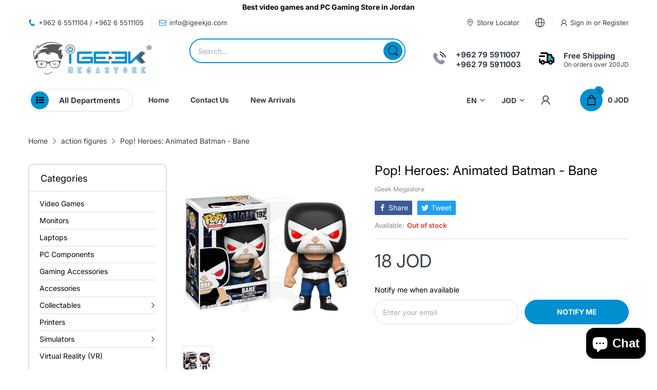

--- FILE ---
content_type: text/html; charset=utf-8
request_url: https://igeekjo.com/products/pop-heroes-animated-batman-bane
body_size: 62658
content:
<!doctype html>
<html lang="en" class="no-js"">
  <head>
 
<meta charset="utf-8">
    <meta http-equiv="X-UA-Compatible" content="IE=edge">
    <meta name="viewport" content="width=device-width,initial-scale=1">
    <meta name="theme-color" content="">
    <link rel="canonical" href="https://igeekjo.com/products/pop-heroes-animated-batman-bane"><link rel="preconnect" href="https://fonts.shopifycdn.com" crossorigin><link rel="icon" type="image/png" href="//igeekjo.com/cdn/shop/files/Untitled_design_1887c0b2-8746-4bb9-a8e0-aa39282df6e5.png?crop=center&height=128&v=1726761463&width=128"><title>
      Pop! Heroes: Animated Batman - Bane
 &ndash; iGeek Megastore</title><meta name="description" content="Pop! Heroes: Animated Batman - Bane">

<meta property="og:site_name" content="iGeek Megastore">
<meta property="og:url" content="https://igeekjo.com/products/pop-heroes-animated-batman-bane">
<meta property="og:title" content="Pop! Heroes: Animated Batman - Bane">
<meta property="og:type" content="product">
<meta property="og:description" content="Pop! Heroes: Animated Batman - Bane"><meta property="og:image" content="http://igeekjo.com/cdn/shop/products/6_482.jpg?v=1597968265">
  <meta property="og:image:secure_url" content="https://igeekjo.com/cdn/shop/products/6_482.jpg?v=1597968265">
  <meta property="og:image:width" content="1024">
  <meta property="og:image:height" content="731"><meta property="og:price:amount" content="18">
  <meta property="og:price:currency" content="JOD"><meta name="twitter:card" content="summary_large_image">
<meta name="twitter:title" content="Pop! Heroes: Animated Batman - Bane">
<meta name="twitter:description" content="Pop! Heroes: Animated Batman - Bane"><script>document.documentElement.className = document.documentElement.className.replace('no-js', 'js');</script><script type="application/javascript">
  EventTarget.prototype.addEvent = EventTarget.prototype.addEventListener;
  EventTarget.prototype.removeEvent = EventTarget.prototype.removeEventListener;

  window.theme = Object.assign( window.theme || {}, {product: {"id":1299186483236,"title":"Pop! Heroes: Animated Batman - Bane","handle":"pop-heroes-animated-batman-bane","description":"Pop! Heroes: Animated Batman - Bane","published_at":"2019-04-24T19:10:27+03:00","created_at":"2019-04-24T19:10:27+03:00","vendor":"iGeek Megastore","type":"","tags":["POP!","POP! Heroes"],"price":1800,"price_min":1800,"price_max":1800,"available":false,"price_varies":false,"compare_at_price":null,"compare_at_price_min":0,"compare_at_price_max":0,"compare_at_price_varies":false,"variants":[{"id":11082482253860,"title":"Default Title","option1":"Default Title","option2":null,"option3":null,"sku":"","requires_shipping":true,"taxable":true,"featured_image":null,"available":false,"name":"Pop! Heroes: Animated Batman - Bane","public_title":null,"options":["Default Title"],"price":1800,"weight":0,"compare_at_price":null,"inventory_quantity":0,"inventory_management":"shopify","inventory_policy":"deny","barcode":"","requires_selling_plan":false,"selling_plan_allocations":[]}],"images":["\/\/igeekjo.com\/cdn\/shop\/products\/6_482.jpg?v=1597968265"],"featured_image":"\/\/igeekjo.com\/cdn\/shop\/products\/6_482.jpg?v=1597968265","options":["Title"],"media":[{"alt":"Pop! Heroes: Animated Batman - Bane","id":9083453931681,"position":1,"preview_image":{"aspect_ratio":1.401,"height":731,"width":1024,"src":"\/\/igeekjo.com\/cdn\/shop\/products\/6_482.jpg?v=1597968265"},"aspect_ratio":1.401,"height":731,"media_type":"image","src":"\/\/igeekjo.com\/cdn\/shop\/products\/6_482.jpg?v=1597968265","width":1024}],"requires_selling_plan":false,"selling_plan_groups":[],"content":"Pop! Heroes: Animated Batman - Bane"},routes: {
      rootUrl: "/",
      searchUrl: "/search",
      collectionAllUrl: "/collections/all",
      collectionsUrl: "/collections",
      cartAdd: "/cart/add.js",
      cartGet: "/cart.js",
      cartChange: "/cart/change.js",
      cartUpdate: "/cart/update.js",
      cartClear: "/cart/clear.js"
    },
    settings: {
      shop: {
        reviewApp: "",
        enableAgeVerifiCation: false
      },
      header: {
        sticky: true,
        enableMainMegaMenu: null,
      },
      cart: {
        type: "dropdown",
      },
      search: {
        limit: 5,
        type: "product",
        urlParams: "&resources[type]=product&resources[limit]=5&resources[options][unavailable_products]=last"
      },
    },
    template: "product",
    strings: {
      tags: "Tagged &quot;{{ tags }}&quot;",
      page: "Page {{ page }}",
      shopName: "iGeek Megastore",
      cartNumber: "Translation missing: en.popup.cart_notify.number_in_cart",
      cartNumbers: "Translation missing: en.popup.cart_notify.numbers_in_cart",
      allItemsAreInCart: "All items are in your cart.",
      header: {
        dropdownCart: {
          removing: "Removing"
        }
      },
      shipping: {
        oneRate: "There is one shipping rate available for your address.",
        manyRates: "There are {{number}} shipping rates available for your address.",
        notFoundRate: "Not found shipping rate available for your address"
      },
      product: {
        itemsLowStock: "Only {{quantity}} items in stock",
        itemLowStock: "Only {{quantity}} item in stock",
        itemsStock: "{{quantity}} items in stock",
        itemStock: "{{quantity}} item in stock",
        skuNA: "Translation missing: en.pages.product.sku_na",
        addToCart: "Add to Cart",
        unavailable: "Unavailable",
        soldOut: "Sold out",
        preorder: "PRE-ORDER Now",
        order_until: "Order until",
        order_today_until: "Order today until",
        tomorrow: "tomorrow"
      },
      address: {
        addTitle: "Add a new address",
        editTitle: "Edit address",
        update: "Update address",
        add: "Add address"
      },
      date_formats: {
        hours: "Hours",
        minutes: "Minutes",
        seconds: "Seconds",
        order_until: "Translation missing: en.pages.date_formats.order_until",
        order_today: "Translation missing: en.pages.date_formats.order_today",
        tomorrow: "Translation missing: en.pages.date_formats.tomorrow",
        sunday: "Sunday",
        monday: "Monday",
        tuesday: "Tuesday",
        wednesday: "Wednesday",
        thursday: "Thursday",
        friday: "Friday",
        saturday: "Saturday",
        january: "January",
        february: "February",
        march: "March",
        april: "April",
        may: "May",
        june: "June",
        july: "July",
        august: "August",
        september: "September",
        october: "October",
        november: "November",
        december: "December"
      }
    },
    currency: {
      current: "JOD",
      pattern: "money_format",
      symbol: "د.ا",
      format: "{{ amount_no_decimals }} JOD",
    },
    search: {
      "config" : {
        "resources[type]": "product",
        "resources[limit]": "5",
        "resources[options][unavailable_products]": "last"
      },
      strings : {
        product: "Translation missing: en.general.search.product",
        article: "Translation missing: en.general.search.article",
        collection: "Translation missing: en.general.search.collection",
        page: "Translation missing: en.general.search.page",
      }
    },
    assets: {
      search: "//igeekjo.com/cdn/shop/t/30/assets/search.js?v=166953130207670160351726926745",
      defaultImage: "//igeekjo.com/cdn/shop/t/30/assets/default-image.jpg?v=43200675857319925701726926745",
      popupQuickView: "//igeekjo.com/cdn/shop/t/30/assets/quick-view-popup.js?v=88119588995725341251726926745",
      storeLocationPopup: "//igeekjo.com/cdn/shop/t/30/assets/store-location-popup.js?v=145343820945474456121726926746",
      mapboxJs: "//igeekjo.com/cdn/shop/t/30/assets/mapbox-gl.js?v=59510910642091715811726926745",
      mapboxCss: "//igeekjo.com/cdn/shop/t/30/assets/mapbox-gl.css?v=49370751376789533381726926745"
    },
    customElementsList: [],
    sectionRegister: [],
  });Object.assign(window.theme.product.variants[0], {
        inventory_policy: "deny",
        inventory_quantity : 0
      });let jsResources = [
      "//igeekjo.com/cdn/shop/t/30/assets/lazysizes.min.js?v=19944551759608041491726926745","//igeekjo.com/cdn/shop/t/30/assets/tiny-slider.min.js?v=83794718933834253901726926746","//igeekjo.com/cdn/shop/t/30/assets/common.js?v=170247555162322710521726926745","//igeekjo.com/cdn/shop/t/30/assets/product-page.js?v=29509426296318647721726926745",];

  jsPreload();

  document.addEvent('DOMContentLoaded', jsLoad, {once: true});

  window.addEvent('load', () => {
    [
      "//igeekjo.com/cdn/shop/t/30/assets/search.js?v=166953130207670160351726926745",
      "//igeekjo.com/cdn/shop/t/30/assets/quick-view-popup.js?v=88119588995725341251726926745",
    ].forEach( url => {
      let link = document.createElement("link");
      link.as = "script";
      link.href = url;
      link.rel = "preload";
      document.head.append(link);
    });
  })

  function jsPreload(){
    jsResources.forEach( resource =>{
      let link = document.createElement('link');
      link.href = resource;
      link.rel = 'preload';
      link.as = 'script';
      document.head.append(link);
    })
  }

  async function jsLoad(){
    for (const resource of jsResources) {
      await new Promise((reslove, rejcet) => {
        let script = document.createElement("script");
        script.src = resource;
        script.onload = () => {reslove(1);};
        document.body.append(script);
      })
    }
  }
</script>


<script>window.performance && window.performance.mark && window.performance.mark('shopify.content_for_header.start');</script><meta name="google-site-verification" content="XUK5bTamJjDQkhvZ-yBKlXIZFGBXNuDTfbvKOmiGn1A">
<meta id="shopify-digital-wallet" name="shopify-digital-wallet" content="/25075448/digital_wallets/dialog">
<link rel="alternate" type="application/json+oembed" href="https://igeekjo.com/products/pop-heroes-animated-batman-bane.oembed">
<script async="async" src="/checkouts/internal/preloads.js?locale=en-JO"></script>
<script id="shopify-features" type="application/json">{"accessToken":"67e9dd6cde25798fba9b4b2ca9951990","betas":["rich-media-storefront-analytics"],"domain":"igeekjo.com","predictiveSearch":true,"shopId":25075448,"locale":"en"}</script>
<script>var Shopify = Shopify || {};
Shopify.shop = "igeekmegastore.myshopify.com";
Shopify.locale = "en";
Shopify.currency = {"active":"JOD","rate":"1.0"};
Shopify.country = "JO";
Shopify.theme = {"name":"home-15","id":145287119073,"schema_name":"Electro Theme","schema_version":"11.0.0","theme_store_id":null,"role":"main"};
Shopify.theme.handle = "null";
Shopify.theme.style = {"id":null,"handle":null};
Shopify.cdnHost = "igeekjo.com/cdn";
Shopify.routes = Shopify.routes || {};
Shopify.routes.root = "/";</script>
<script type="module">!function(o){(o.Shopify=o.Shopify||{}).modules=!0}(window);</script>
<script>!function(o){function n(){var o=[];function n(){o.push(Array.prototype.slice.apply(arguments))}return n.q=o,n}var t=o.Shopify=o.Shopify||{};t.loadFeatures=n(),t.autoloadFeatures=n()}(window);</script>
<script id="shop-js-analytics" type="application/json">{"pageType":"product"}</script>
<script defer="defer" async type="module" src="//igeekjo.com/cdn/shopifycloud/shop-js/modules/v2/client.init-shop-cart-sync_C5BV16lS.en.esm.js"></script>
<script defer="defer" async type="module" src="//igeekjo.com/cdn/shopifycloud/shop-js/modules/v2/chunk.common_CygWptCX.esm.js"></script>
<script type="module">
  await import("//igeekjo.com/cdn/shopifycloud/shop-js/modules/v2/client.init-shop-cart-sync_C5BV16lS.en.esm.js");
await import("//igeekjo.com/cdn/shopifycloud/shop-js/modules/v2/chunk.common_CygWptCX.esm.js");

  window.Shopify.SignInWithShop?.initShopCartSync?.({"fedCMEnabled":true,"windoidEnabled":true});

</script>
<script>(function() {
  var isLoaded = false;
  function asyncLoad() {
    if (isLoaded) return;
    isLoaded = true;
    var urls = ["https:\/\/a.mailmunch.co\/widgets\/site-559940-f22a4c590e5a6af3d9fc2e826d16790cb0796aef.js?shop=igeekmegastore.myshopify.com","https:\/\/cdn.shopify.com\/s\/files\/1\/2507\/5448\/t\/2\/assets\/clever_adwords_global_tag.js?shop=igeekmegastore.myshopify.com","https:\/\/webhooks.sonshaw.com\/js\/disable-click-image.js?shop=igeekmegastore.myshopify.com","https:\/\/disco-static.productessentials.app\/main.js?shop=igeekmegastore.myshopify.com","https:\/\/cdn.hextom.com\/js\/freeshippingbar.js?shop=igeekmegastore.myshopify.com","https:\/\/cdn2.hextom.com\/js\/smartpushmarketing.js?shop=igeekmegastore.myshopify.com"];
    for (var i = 0; i < urls.length; i++) {
      var s = document.createElement('script');
      s.type = 'text/javascript';
      s.async = true;
      s.src = urls[i];
      var x = document.getElementsByTagName('script')[0];
      x.parentNode.insertBefore(s, x);
    }
  };
  if(window.attachEvent) {
    window.attachEvent('onload', asyncLoad);
  } else {
    window.addEventListener('load', asyncLoad, false);
  }
})();</script>
<script id="__st">var __st={"a":25075448,"offset":10800,"reqid":"b2ac78d0-8493-4877-9159-978c0a093512-1768777824","pageurl":"igeekjo.com\/products\/pop-heroes-animated-batman-bane","u":"5999c62b564b","p":"product","rtyp":"product","rid":1299186483236};</script>
<script>window.ShopifyPaypalV4VisibilityTracking = true;</script>
<script id="captcha-bootstrap">!function(){'use strict';const t='contact',e='account',n='new_comment',o=[[t,t],['blogs',n],['comments',n],[t,'customer']],c=[[e,'customer_login'],[e,'guest_login'],[e,'recover_customer_password'],[e,'create_customer']],r=t=>t.map((([t,e])=>`form[action*='/${t}']:not([data-nocaptcha='true']) input[name='form_type'][value='${e}']`)).join(','),a=t=>()=>t?[...document.querySelectorAll(t)].map((t=>t.form)):[];function s(){const t=[...o],e=r(t);return a(e)}const i='password',u='form_key',d=['recaptcha-v3-token','g-recaptcha-response','h-captcha-response',i],f=()=>{try{return window.sessionStorage}catch{return}},m='__shopify_v',_=t=>t.elements[u];function p(t,e,n=!1){try{const o=window.sessionStorage,c=JSON.parse(o.getItem(e)),{data:r}=function(t){const{data:e,action:n}=t;return t[m]||n?{data:e,action:n}:{data:t,action:n}}(c);for(const[e,n]of Object.entries(r))t.elements[e]&&(t.elements[e].value=n);n&&o.removeItem(e)}catch(o){console.error('form repopulation failed',{error:o})}}const l='form_type',E='cptcha';function T(t){t.dataset[E]=!0}const w=window,h=w.document,L='Shopify',v='ce_forms',y='captcha';let A=!1;((t,e)=>{const n=(g='f06e6c50-85a8-45c8-87d0-21a2b65856fe',I='https://cdn.shopify.com/shopifycloud/storefront-forms-hcaptcha/ce_storefront_forms_captcha_hcaptcha.v1.5.2.iife.js',D={infoText:'Protected by hCaptcha',privacyText:'Privacy',termsText:'Terms'},(t,e,n)=>{const o=w[L][v],c=o.bindForm;if(c)return c(t,g,e,D).then(n);var r;o.q.push([[t,g,e,D],n]),r=I,A||(h.body.append(Object.assign(h.createElement('script'),{id:'captcha-provider',async:!0,src:r})),A=!0)});var g,I,D;w[L]=w[L]||{},w[L][v]=w[L][v]||{},w[L][v].q=[],w[L][y]=w[L][y]||{},w[L][y].protect=function(t,e){n(t,void 0,e),T(t)},Object.freeze(w[L][y]),function(t,e,n,w,h,L){const[v,y,A,g]=function(t,e,n){const i=e?o:[],u=t?c:[],d=[...i,...u],f=r(d),m=r(i),_=r(d.filter((([t,e])=>n.includes(e))));return[a(f),a(m),a(_),s()]}(w,h,L),I=t=>{const e=t.target;return e instanceof HTMLFormElement?e:e&&e.form},D=t=>v().includes(t);t.addEventListener('submit',(t=>{const e=I(t);if(!e)return;const n=D(e)&&!e.dataset.hcaptchaBound&&!e.dataset.recaptchaBound,o=_(e),c=g().includes(e)&&(!o||!o.value);(n||c)&&t.preventDefault(),c&&!n&&(function(t){try{if(!f())return;!function(t){const e=f();if(!e)return;const n=_(t);if(!n)return;const o=n.value;o&&e.removeItem(o)}(t);const e=Array.from(Array(32),(()=>Math.random().toString(36)[2])).join('');!function(t,e){_(t)||t.append(Object.assign(document.createElement('input'),{type:'hidden',name:u})),t.elements[u].value=e}(t,e),function(t,e){const n=f();if(!n)return;const o=[...t.querySelectorAll(`input[type='${i}']`)].map((({name:t})=>t)),c=[...d,...o],r={};for(const[a,s]of new FormData(t).entries())c.includes(a)||(r[a]=s);n.setItem(e,JSON.stringify({[m]:1,action:t.action,data:r}))}(t,e)}catch(e){console.error('failed to persist form',e)}}(e),e.submit())}));const S=(t,e)=>{t&&!t.dataset[E]&&(n(t,e.some((e=>e===t))),T(t))};for(const o of['focusin','change'])t.addEventListener(o,(t=>{const e=I(t);D(e)&&S(e,y())}));const B=e.get('form_key'),M=e.get(l),P=B&&M;t.addEventListener('DOMContentLoaded',(()=>{const t=y();if(P)for(const e of t)e.elements[l].value===M&&p(e,B);[...new Set([...A(),...v().filter((t=>'true'===t.dataset.shopifyCaptcha))])].forEach((e=>S(e,t)))}))}(h,new URLSearchParams(w.location.search),n,t,e,['guest_login'])})(!0,!0)}();</script>
<script integrity="sha256-4kQ18oKyAcykRKYeNunJcIwy7WH5gtpwJnB7kiuLZ1E=" data-source-attribution="shopify.loadfeatures" defer="defer" src="//igeekjo.com/cdn/shopifycloud/storefront/assets/storefront/load_feature-a0a9edcb.js" crossorigin="anonymous"></script>
<script data-source-attribution="shopify.dynamic_checkout.dynamic.init">var Shopify=Shopify||{};Shopify.PaymentButton=Shopify.PaymentButton||{isStorefrontPortableWallets:!0,init:function(){window.Shopify.PaymentButton.init=function(){};var t=document.createElement("script");t.src="https://igeekjo.com/cdn/shopifycloud/portable-wallets/latest/portable-wallets.en.js",t.type="module",document.head.appendChild(t)}};
</script>
<script data-source-attribution="shopify.dynamic_checkout.buyer_consent">
  function portableWalletsHideBuyerConsent(e){var t=document.getElementById("shopify-buyer-consent"),n=document.getElementById("shopify-subscription-policy-button");t&&n&&(t.classList.add("hidden"),t.setAttribute("aria-hidden","true"),n.removeEventListener("click",e))}function portableWalletsShowBuyerConsent(e){var t=document.getElementById("shopify-buyer-consent"),n=document.getElementById("shopify-subscription-policy-button");t&&n&&(t.classList.remove("hidden"),t.removeAttribute("aria-hidden"),n.addEventListener("click",e))}window.Shopify?.PaymentButton&&(window.Shopify.PaymentButton.hideBuyerConsent=portableWalletsHideBuyerConsent,window.Shopify.PaymentButton.showBuyerConsent=portableWalletsShowBuyerConsent);
</script>
<script>
  function portableWalletsCleanup(e){e&&e.src&&console.error("Failed to load portable wallets script "+e.src);var t=document.querySelectorAll("shopify-accelerated-checkout .shopify-payment-button__skeleton, shopify-accelerated-checkout-cart .wallet-cart-button__skeleton"),e=document.getElementById("shopify-buyer-consent");for(let e=0;e<t.length;e++)t[e].remove();e&&e.remove()}function portableWalletsNotLoadedAsModule(e){e instanceof ErrorEvent&&"string"==typeof e.message&&e.message.includes("import.meta")&&"string"==typeof e.filename&&e.filename.includes("portable-wallets")&&(window.removeEventListener("error",portableWalletsNotLoadedAsModule),window.Shopify.PaymentButton.failedToLoad=e,"loading"===document.readyState?document.addEventListener("DOMContentLoaded",window.Shopify.PaymentButton.init):window.Shopify.PaymentButton.init())}window.addEventListener("error",portableWalletsNotLoadedAsModule);
</script>

<script type="module" src="https://igeekjo.com/cdn/shopifycloud/portable-wallets/latest/portable-wallets.en.js" onError="portableWalletsCleanup(this)" crossorigin="anonymous"></script>
<script nomodule>
  document.addEventListener("DOMContentLoaded", portableWalletsCleanup);
</script>

<link id="shopify-accelerated-checkout-styles" rel="stylesheet" media="screen" href="https://igeekjo.com/cdn/shopifycloud/portable-wallets/latest/accelerated-checkout-backwards-compat.css" crossorigin="anonymous">
<style id="shopify-accelerated-checkout-cart">
        #shopify-buyer-consent {
  margin-top: 1em;
  display: inline-block;
  width: 100%;
}

#shopify-buyer-consent.hidden {
  display: none;
}

#shopify-subscription-policy-button {
  background: none;
  border: none;
  padding: 0;
  text-decoration: underline;
  font-size: inherit;
  cursor: pointer;
}

#shopify-subscription-policy-button::before {
  box-shadow: none;
}

      </style>

<script>window.performance && window.performance.mark && window.performance.mark('shopify.content_for_header.end');</script>
<style data-shopify>@font-face {
  font-family: Inter;
  font-weight: 400;
  font-style: normal;
  font-display: swap;
  src: url("//igeekjo.com/cdn/fonts/inter/inter_n4.b2a3f24c19b4de56e8871f609e73ca7f6d2e2bb9.woff2") format("woff2"),
       url("//igeekjo.com/cdn/fonts/inter/inter_n4.af8052d517e0c9ffac7b814872cecc27ae1fa132.woff") format("woff");
}

      @font-face {
  font-family: Inter;
  font-weight: 700;
  font-style: normal;
  font-display: swap;
  src: url("//igeekjo.com/cdn/fonts/inter/inter_n7.02711e6b374660cfc7915d1afc1c204e633421e4.woff2") format("woff2"),
       url("//igeekjo.com/cdn/fonts/inter/inter_n7.6dab87426f6b8813070abd79972ceaf2f8d3b012.woff") format("woff");
}

      @font-face {
  font-family: Inter;
  font-weight: 400;
  font-style: italic;
  font-display: swap;
  src: url("//igeekjo.com/cdn/fonts/inter/inter_i4.feae1981dda792ab80d117249d9c7e0f1017e5b3.woff2") format("woff2"),
       url("//igeekjo.com/cdn/fonts/inter/inter_i4.62773b7113d5e5f02c71486623cf828884c85c6e.woff") format("woff");
}

      @font-face {
  font-family: Inter;
  font-weight: 700;
  font-style: italic;
  font-display: swap;
  src: url("//igeekjo.com/cdn/fonts/inter/inter_i7.b377bcd4cc0f160622a22d638ae7e2cd9b86ea4c.woff2") format("woff2"),
       url("//igeekjo.com/cdn/fonts/inter/inter_i7.7c69a6a34e3bb44fcf6f975857e13b9a9b25beb4.woff") format("woff");
}

      @font-face {
  font-family: Inter;
  font-weight: 400;
  font-style: normal;
  font-display: swap;
  src: url("//igeekjo.com/cdn/fonts/inter/inter_n4.b2a3f24c19b4de56e8871f609e73ca7f6d2e2bb9.woff2") format("woff2"),
       url("//igeekjo.com/cdn/fonts/inter/inter_n4.af8052d517e0c9ffac7b814872cecc27ae1fa132.woff") format("woff");
}


      :root {
        --heading-font: Inter, sans-serif;
        --body-font: Inter, sans-serif;
      }</style><link rel="preload" as="font" href="//igeekjo.com/cdn/fonts/inter/inter_n4.b2a3f24c19b4de56e8871f609e73ca7f6d2e2bb9.woff2" type="font/woff2" crossorigin><link rel="preload" as="font" href="//igeekjo.com/cdn/fonts/inter/inter_n4.b2a3f24c19b4de56e8871f609e73ca7f6d2e2bb9.woff2" type="font/woff2" crossorigin><link rel="preload" href="//igeekjo.com/cdn/shop/t/30/assets/header.css?v=18816300285043081411726926745" as="style">
<link rel="stylesheet" href="//igeekjo.com/cdn/shop/t/30/assets/header.css?v=18816300285043081411726926745" media="all">

<link rel="preload" href="//igeekjo.com/cdn/shop/t/30/assets/themes.min.css?v=126404587153625064041734352807" as="style">
<link rel="stylesheet" href="//igeekjo.com/cdn/shop/t/30/assets/themes.min.css?v=126404587153625064041734352807" media="all">



<link rel="stylesheet" href="//igeekjo.com/cdn/shop/t/30/assets/product-items.css?v=109869733188309169491726926745" media="print" onload="this.media='all'">
<noscript><link href="//igeekjo.com/cdn/shop/t/30/assets/product-items.css?v=109869733188309169491726926745" rel="stylesheet" type="text/css" media="all" /></noscript><link rel="stylesheet" href="//igeekjo.com/cdn/shop/t/30/assets/product-page.css?v=54785790031870867941726926745" media="print" onload="this.media='all'">
  <link rel="stylesheet" href="//igeekjo.com/cdn/shop/t/30/assets/fancybox.css?v=127376591535617937711726926745" media="print" onload="this.media='all'">
  <noscript><link href="//igeekjo.com/cdn/shop/t/30/assets/product-page.css?v=54785790031870867941726926745" rel="stylesheet" type="text/css" media="all" /></noscript>
  <noscript><link href="//igeekjo.com/cdn/shop/t/30/assets/fancybox.css?v=127376591535617937711726926745" rel="stylesheet" type="text/css" media="all" /></noscript><link rel="stylesheet" href="//igeekjo.com/cdn/shop/t/30/assets/cart.css?v=46370055894686595491726926745" media="print" onload="this.media='all'">
<link rel="stylesheet" href="//igeekjo.com/cdn/shop/t/30/assets/popup-style.css?v=31426136031457289281726926745" media="print" onload="this.media='all'">
<noscript><link href="//igeekjo.com/cdn/shop/t/30/assets/cart.css?v=46370055894686595491726926745" rel="stylesheet" type="text/css" media="all" /></noscript>
<noscript><link href="//igeekjo.com/cdn/shop/t/30/assets/popup-style.css?v=31426136031457289281726926745" rel="stylesheet" type="text/css" media="all" /></noscript>

<style id="test">
  :root {
    --font-body-weight: 400;
    --heading-size-h1:  36px;
    --heading-size-h2:  30px;
    --heading-size-h3:  22px;
    --heading-size-h4:  20px;
    --heading-size-h5:  18px;
    --heading-size-h6:  16px;
    --heading-1-weight: 600;
    --heading-2-weight: 600;
    --heading-3-weight: 600;
    --heading-4-weight: 600;
    --heading-5-weight: 600;
    --heading-6-weight: 600;
    
    --topbar-bg-color:             #ffffff;
    --topbar-text-color:           #333e48;
    --topbar-text-color-rgba:      51, 62, 72;
    --header-bg-color:             #ffffff;
    --text-header-color:           #333e48;
    --text-header-color-rgba:      51, 62, 72;
    --header-text-color-hover:     #0090d0;
    --bg-number-icon:              #0090d0;
    --text-number-icon:            #333e48;
    
    --header-bg-mobile-color:      #ffffff;  
    --header-mobile-text-color:    #333e48;
    --bg-color-mobile-number-icon: #333e48;
    --color-mobile-number-icon:    #ffffff;
  
    --nav-font-size:               14px;
    --nav-sub-font-size:           14px;
    --nav-link-color:              #333e48; 
    --nav-link-hover-color:        #333e48;
    --nav-dropdown-background:     #ffffff; 
    --nav-dropdown-link-color:     #334141; 
    --nav-dropdown-link-hover-color: #0090d0;
    --nav-bg-nav-link-hover:        #0090d0;
      
    --menu-label-color-1:          #ffffff;
    --menu-label-bg-1:             #4cd964;
    --menu-label-color-2:          #ffffff;
    --menu-label-bg-2:             #007aff;
  	--menu-label-color-3:          #ffffff;
    --menu-label-bg-3:             #ff3b30;
  
    --main-color:                  #0090d0;
    --main-color-rgba:             0, 144, 208;  
    --body-font-size:              14px;
    --body-border-color:           #dddddd;
    --body-bg-color:               #ffffff;
    --second-bg-color:             #ececec;
    --body-color:                  #000000;
    --body-color-rgba:             0, 0, 0;
    --body-link:                   #000000;
    --body-link-hover:             #0090d0;
    --body-color-2:                #878787;
    
    --section-heading-margin:      0 0 15px 0;
    --section-heading-cl:          #333e48;
    --section-heading-fs:          22px;
    --section-heading-fw:          400;

    --sale-lb-cl:                  #ffffff;
    --sale-lb-bgcl:                #f00000;
    --hot-lb-cl:                   #ffffff;
    --hot-lb-bgcl:                 #F00000;
    --new-lb-cl:                   #ffffff;
    --new-lb-bgcl:                 #12A05C;


    --btn1-fs:                     14px;	
    --btn1-fw:                     700;
    --btn1-cl:                     #ffffff;
    --btn1-bg-cl:                  #0090d0;
    --btn1-hover-cl:               #ffffff;
    --btn1-hover-bg-cl:            #333e48;
    --btn1-border-width:           1px;
    --btn1-border-cl:              #0090d0;
    --btn1-hover-border-cl:        #333e48;

    --btn2-fs:                     14px;
    --btn2-fw:                     700;
    --btn2-cl:                     #333e48;
    --btn2-bg-cl:                  #e6e6e6;
    --btn2-hover-cl:               #333e48;
    --btn2-hover-bg-cl:            #0090d0;
    --btn2-border-width:           1px;
    --btn2-border-cl:              #e6e6e6;
    --btn2-hover-border-cl:        #0090d0;

    --price-color:                 #343f49;
    --price-compare-color:         #848484;
    --price-sale-color:            #dc3545;
    --rating-star-color:           #0090d0;
    --rating-star-empty-color:     #848484;

    --footer-bg:                   ;
    --footer-text-cl:              ;
  
    --product-bg-color:            #ffffff;
    --product-card-title-cl:       #0062bd;
    --product-card-title-fs:       14px;
    --product-card-vendor-fs:      12px;
    --product-card-price-fs:       20px;
    --product-card-price-sale-fs:  20px;
    --product-card-price-compare-fs: 12px;

    --breadcrumb-bg-color:         #f7f7f7;
    --breadcrumb-color-1:          #333e48;
    --breadcrumb-color-2:          #333e48;

    --newsletter-popup-background:      #ffffff;
    --newsletter-popup-heading-color:   #333e48;
    --newsletter-popup-subtext-color:   #878787;
    --newsletter-popup-subtext-2-color: #333e48;
    
    --button-cart-bg:   #e6e6e6;
  	--button-cart-hover-bg: #0090D0;
    --button-cart-cl:   #ffffff;
    --button-cart-hover-cl:   #ffffff;
    --bg-deal-section:  #e6e6e6;
    --text-deal-text:   #383838;
  
    --bg-dark: #181818;
    --color-dark: #d9d9d9;
    --border-dark: #2f3336;
    --button-cart-bg-dark:  #495057;
  	--button-cart-hover-bg-dark: #0090D0;
    --button-cart-cl-dark:  #d9d9d9;
    --button-cart-hover-cl-dark:  #181818;
  
    --font-bold:        700;
    --gutter-xlg:       40px;
    --gutter-lg:        30px;
    --gutter-md:        25px;
    --gutter-sm:        20px;
    --gutter-xs:        15px;
    --gutter-xxs:       10px;
  }
</style>

<style data-shopify>content-visibility: auto;.custom-color[data-custom-color="white"], .custom-color[data-custom-color="white"] a {
              background: #fff !important;
            }.custom-color[data-custom-color="black"], .custom-color[data-custom-color="black"] a {
              background: #000 !important;
            }</style><!-- Seasonal Background CSS -->
    <style>
      @media (min-width: 768px) {
      body {
          background-image: url();
          background-repeat: repeat; /* Adjust to 'no-repeat' if you prefer a single image */
          background-attachment: fixed; /* Keeps the background static during scroll */
          background-size: cover; /* Adjust to 'contain' if you don’t want it to stretch */
            }
      }
    </style>
  <!-- BEGIN app block: shopify://apps/oxi-social-login/blocks/social-login-embed/24ad60bc-8f09-42fa-807e-e5eda0fdae17 -->


<script>
    
        var vt = '1738517822';
    
        var oxi_data_scheme = 'light';
        if (document.querySelector('html').hasAttribute('data-scheme')) {
            oxi_data_scheme = document.querySelector('html').getAttribute('data-scheme');
        }
    function wfete(selector) {
    return new Promise(resolve => {
    if (document.querySelector(selector)) {
      return resolve(document.querySelector(selector));
    }

    const observer = new MutationObserver(() => {
      if (document.querySelector(selector)) {
        resolve(document.querySelector(selector));
        observer.disconnect();
      }
    });

    observer.observe(document.body, {
      subtree: true,
      childList: true,
    });
    });
  }
  async function oxi_init() {
    const data = await getOConfig();
  }
  function getOConfig() {
    var script = document.createElement('script');
    script.src = '//social-login.oxiapps.com/init.json?shop=igeekmegastore.myshopify.com&vt='+vt+'&callback=jQuery111004090950169811405_1543664809199';
    script.setAttribute('rel','nofollow');
    document.head.appendChild(script);
  }
  function jQuery111004090950169811405_1543664809199(p) {
        var shop_locale = "";
        if (typeof Shopify !== 'undefined' && typeof Shopify.locale !== 'undefined') {
            shop_locale = "&locale="+Shopify.locale;
    }
    if (p.m == "1") {
      if (typeof oxi_initialized === 'undefined') {
        var oxi_initialized = true;
        //vt = parseInt(p.v);
        vt = parseInt(vt);

                var elem = document.createElement("link");
                elem.setAttribute("type", "text/css");
                elem.setAttribute("rel", "stylesheet");
                elem.setAttribute("href", "https://cdn.shopify.com/extensions/019a9bbf-e6d9-7768-bf83-c108720b519c/embedded-social-login-54/assets/remodal.css");
                document.getElementsByTagName("head")[0].appendChild(elem);


        var newScript = document.createElement('script');
        newScript.type = 'text/javascript';
        newScript.src = 'https://cdn.shopify.com/extensions/019a9bbf-e6d9-7768-bf83-c108720b519c/embedded-social-login-54/assets/osl.min.js';
        document.getElementsByTagName('head')[0].appendChild(newScript);
      }
    } else {
      const intervalID = setInterval(() => {
        if (document.querySelector('body')) {
            clearInterval(intervalID);

            opa = ['form[action*="account/login"]', 'form[action$="account"]'];
            opa.forEach(e => {
                wfete(e).then(element => {
                    if (typeof oxi_initialized === 'undefined') {
                        var oxi_initialized = true;
                        console.log("Oxi Social Login Initialized");
                        if (p.i == 'y') {
                            var list = document.querySelectorAll(e);
                            var oxi_list_length = 0;
                            if (list.length > 0) {
                                //oxi_list_length = 3;
                                oxi_list_length = list.length;
                            }
                            for(var osli1 = 0; osli1 < oxi_list_length; osli1++) {
                                if (list[osli1].querySelector('[value="guest_login"]')) {
                                } else {
                                if ( list[osli1].querySelectorAll('.oxi-social-login').length <= 0 && list[osli1].querySelectorAll('.oxi_social_wrapper').length <= 0 ) {
                                    var osl_checkout_url = '';
                                    if (list[osli1].querySelector('[name="checkout_url"]') !== null) {
                                        osl_checkout_url = '&osl_checkout_url='+list[osli1].querySelector('[name="checkout_url"]').value;
                                    }
                                    osl_checkout_url = osl_checkout_url.replace(/<[^>]*>/g, '').trim();
                                    list[osli1].insertAdjacentHTML(p.p, '<div class="oxi_social_wrapper" style="'+p.c+'"><iframe id="social_login_frame" class="social_login_frame" title="Social Login" src="https://social-login.oxiapps.com/widget?site='+p.s+'&vt='+vt+shop_locale+osl_checkout_url+'&scheme='+oxi_data_scheme+'" style="width:100%;max-width:100%;padding-top:0px;margin-bottom:5px;border:0px;height:'+p.h+'px;" scrolling=no></iframe></div>');
                                }
                                }
                            }
                        }
                    }
                });
            });

            wfete('#oxi-social-login').then(element => {
                document.getElementById('oxi-social-login').innerHTML="<iframe id='social_login_frame' class='social_login_frame' title='Social Login' src='https://social-login.oxiapps.com/widget?site="+p.s+"&vt="+vt+shop_locale+"&scheme="+oxi_data_scheme+"' style='width:100%;max-width:100%;padding-top:0px;margin-bottom:5px;border:0px;height:"+p.h+"px;' scrolling=no></iframe>";
            });
            wfete('.oxi-social-login').then(element => {
                var oxi_elms = document.querySelectorAll(".oxi-social-login");
                oxi_elms.forEach((oxi_elm) => {
                            oxi_elm.innerHTML="<iframe id='social_login_frame' class='social_login_frame' title='Social Login' src='https://social-login.oxiapps.com/widget?site="+p.s+"&vt="+vt+shop_locale+"&scheme="+oxi_data_scheme+"' style='width:100%;max-width:100%;padding-top:0px;margin-bottom:5px;border:0px;height:"+p.h+"px;' scrolling=no></iframe>";
                });
            });
        }
      }, 100);
    }

    var o_resized = false;
    var oxi_response = function(event) {
      if (event.origin+'/'=="https://social-login.oxiapps.com/") {
                if (event.data.action == "loaded") {
                    event.source.postMessage({
                        action:'getParentUrl',parentUrl: window.location.href+''
                    },"*");
                }

        var message = event.data+'';
        var key = message.split(':')[0];
        var value = message.split(':')[1];
        if (key=="height") {
          var oxi_iframe = document.getElementById('social_login_frame');
          if (oxi_iframe && !o_resized) {
            o_resized = true;
            oxi_iframe.style.height = value + "px";
          }
        }
      }
    };
    if (window.addEventListener) {
      window.addEventListener('message', oxi_response, false);
    } else {
      window.attachEvent("onmessage", oxi_response);
    }
  }
  oxi_init();
</script>


<!-- END app block --><!-- BEGIN app block: shopify://apps/easy-watermarks/blocks/easy-disable-click/0c62e79b-5615-4040-ba75-b7d45945ad3f -->
<script type="text/javascript">var disableRightClick=window.navigator.userAgent;if(regex=RegExp("Chrome-Lighthouse","ig"),!1===regex.test(disableRightClick))if(disableRightClick.match(/mobi/i)){const e=document.createElement("style");e.type="text/css",e.innerHTML="body {-webkit-touch-callout: none;-webkit-user-select: none;-khtml-user-select: none;-moz-user-select: none;-ms-user-select: none;user-select: none;}",document.head.appendChild(e);const t=document.createElement("style");t.type="text/css",t.innerHTML="img {-webkit-touch-callout: none;-webkit-user-select: none;-khtml-user-select: none;-moz-user-select: none;-ms-user-select: none;user-select: none;pointer-events: auto;}a > img, span > img {pointer-events: auto;}",document.head.appendChild(t),document.addEventListener("contextmenu",(function(e){"img"===(e.target||e.srcElement).tagName.toLowerCase()&&e.preventDefault()}))}else{function copyClip(){var e=document.createElement("input");e.setAttribute("value","Blocked"),document.body.appendChild(e),e.select(),document.execCommand("copy"),document.body.removeChild(e)}document.addEventListener("contextmenu",(function(e){e.preventDefault()})),document.addEventListener("copy",(function(e){"input"!==(e.target||e.srcElement).tagName.toLowerCase()&&"textarea"!==(e.target||e.srcElement).tagName.toLowerCase()&&e.preventDefault()})),document.addEventListener("cut",(function(e){"input"!=(e.target||e.srcElement).tagName.toLowerCase()&&"textarea"!=(e.target||e.srcElement).tagName.toLowerCase()&&e.preventDefault()}));const n=document.createElement("style");n.type="text/css",n.innerHTML="body {-webkit-touch-callout: none;-webkit-user-select: none;-khtml-user-select: none;-moz-user-select: none;-ms-user-select: none;user-select: none;}",document.head.appendChild(n),document.addEventListener("dragstart",(function(e){return!1})),document.addEventListener("mousedown",(function(e){"img"===(e.target||e.srcElement).tagName.toLowerCase()&&2==e.which&&e.preventDefault()})),document.addEventListener("contextmenu",(function(e){"img"===(e.target||e.srcElement).tagName.toLowerCase()&&e.preventDefault()}));const o=document.createElement("style");o.type="text/css",o.innerHTML="img {-webkit-user-drag: none;user-drag: none;}",document.head.appendChild(o);const r=function(){document.body.setAttribute("ondragstart","return false;"),document.body.setAttribute("ondrop","return false;")};"complete"==document.readyState?r():document.addEventListener("DOMContentLoaded",r);var down=[];document.addEventListener("keydown",(function(e){if(down[e.keyCode]=!0,down[123]||e.ctrlKey&&e.shiftKey&&73==e.keyCode||e.ctrlKey&&e.shiftKey&&67==e.keyCode||e.ctrlKey&&85==e.keyCode||e.ctrlKey&&74==e.keyCode||e.ctrlKey&&67==e.keyCode)return e.preventDefault(),!1;down[e.keyCode]=!1})),document.addEventListener("keyup",(function(e){if(down[e.keyCode]=!0,down[16]&&down[52]&&(e.ctrlKey||e.metaKey||e.shiftKey))return e.preventDefault(),!1;down[e.keyCode]=!1})),window.addEventListener("keyup",(function(e){44==e.keyCode&&copyClip()})),document.addEventListener("contextmenu",(function(e){(e.target||e.srcElement).style.backgroundImage&&e.preventDefault()}))}</script>



<!-- END app block --><script src="https://cdn.shopify.com/extensions/7bc9bb47-adfa-4267-963e-cadee5096caf/inbox-1252/assets/inbox-chat-loader.js" type="text/javascript" defer="defer"></script>
<script src="https://cdn.shopify.com/extensions/019b0ca3-aa13-7aa2-a0b4-6cb667a1f6f7/essential-countdown-timer-55/assets/countdown_timer_essential_apps.min.js" type="text/javascript" defer="defer"></script>
<link href="https://monorail-edge.shopifysvc.com" rel="dns-prefetch">
<script>(function(){if ("sendBeacon" in navigator && "performance" in window) {try {var session_token_from_headers = performance.getEntriesByType('navigation')[0].serverTiming.find(x => x.name == '_s').description;} catch {var session_token_from_headers = undefined;}var session_cookie_matches = document.cookie.match(/_shopify_s=([^;]*)/);var session_token_from_cookie = session_cookie_matches && session_cookie_matches.length === 2 ? session_cookie_matches[1] : "";var session_token = session_token_from_headers || session_token_from_cookie || "";function handle_abandonment_event(e) {var entries = performance.getEntries().filter(function(entry) {return /monorail-edge.shopifysvc.com/.test(entry.name);});if (!window.abandonment_tracked && entries.length === 0) {window.abandonment_tracked = true;var currentMs = Date.now();var navigation_start = performance.timing.navigationStart;var payload = {shop_id: 25075448,url: window.location.href,navigation_start,duration: currentMs - navigation_start,session_token,page_type: "product"};window.navigator.sendBeacon("https://monorail-edge.shopifysvc.com/v1/produce", JSON.stringify({schema_id: "online_store_buyer_site_abandonment/1.1",payload: payload,metadata: {event_created_at_ms: currentMs,event_sent_at_ms: currentMs}}));}}window.addEventListener('pagehide', handle_abandonment_event);}}());</script>
<script id="web-pixels-manager-setup">(function e(e,d,r,n,o){if(void 0===o&&(o={}),!Boolean(null===(a=null===(i=window.Shopify)||void 0===i?void 0:i.analytics)||void 0===a?void 0:a.replayQueue)){var i,a;window.Shopify=window.Shopify||{};var t=window.Shopify;t.analytics=t.analytics||{};var s=t.analytics;s.replayQueue=[],s.publish=function(e,d,r){return s.replayQueue.push([e,d,r]),!0};try{self.performance.mark("wpm:start")}catch(e){}var l=function(){var e={modern:/Edge?\/(1{2}[4-9]|1[2-9]\d|[2-9]\d{2}|\d{4,})\.\d+(\.\d+|)|Firefox\/(1{2}[4-9]|1[2-9]\d|[2-9]\d{2}|\d{4,})\.\d+(\.\d+|)|Chrom(ium|e)\/(9{2}|\d{3,})\.\d+(\.\d+|)|(Maci|X1{2}).+ Version\/(15\.\d+|(1[6-9]|[2-9]\d|\d{3,})\.\d+)([,.]\d+|)( \(\w+\)|)( Mobile\/\w+|) Safari\/|Chrome.+OPR\/(9{2}|\d{3,})\.\d+\.\d+|(CPU[ +]OS|iPhone[ +]OS|CPU[ +]iPhone|CPU IPhone OS|CPU iPad OS)[ +]+(15[._]\d+|(1[6-9]|[2-9]\d|\d{3,})[._]\d+)([._]\d+|)|Android:?[ /-](13[3-9]|1[4-9]\d|[2-9]\d{2}|\d{4,})(\.\d+|)(\.\d+|)|Android.+Firefox\/(13[5-9]|1[4-9]\d|[2-9]\d{2}|\d{4,})\.\d+(\.\d+|)|Android.+Chrom(ium|e)\/(13[3-9]|1[4-9]\d|[2-9]\d{2}|\d{4,})\.\d+(\.\d+|)|SamsungBrowser\/([2-9]\d|\d{3,})\.\d+/,legacy:/Edge?\/(1[6-9]|[2-9]\d|\d{3,})\.\d+(\.\d+|)|Firefox\/(5[4-9]|[6-9]\d|\d{3,})\.\d+(\.\d+|)|Chrom(ium|e)\/(5[1-9]|[6-9]\d|\d{3,})\.\d+(\.\d+|)([\d.]+$|.*Safari\/(?![\d.]+ Edge\/[\d.]+$))|(Maci|X1{2}).+ Version\/(10\.\d+|(1[1-9]|[2-9]\d|\d{3,})\.\d+)([,.]\d+|)( \(\w+\)|)( Mobile\/\w+|) Safari\/|Chrome.+OPR\/(3[89]|[4-9]\d|\d{3,})\.\d+\.\d+|(CPU[ +]OS|iPhone[ +]OS|CPU[ +]iPhone|CPU IPhone OS|CPU iPad OS)[ +]+(10[._]\d+|(1[1-9]|[2-9]\d|\d{3,})[._]\d+)([._]\d+|)|Android:?[ /-](13[3-9]|1[4-9]\d|[2-9]\d{2}|\d{4,})(\.\d+|)(\.\d+|)|Mobile Safari.+OPR\/([89]\d|\d{3,})\.\d+\.\d+|Android.+Firefox\/(13[5-9]|1[4-9]\d|[2-9]\d{2}|\d{4,})\.\d+(\.\d+|)|Android.+Chrom(ium|e)\/(13[3-9]|1[4-9]\d|[2-9]\d{2}|\d{4,})\.\d+(\.\d+|)|Android.+(UC? ?Browser|UCWEB|U3)[ /]?(15\.([5-9]|\d{2,})|(1[6-9]|[2-9]\d|\d{3,})\.\d+)\.\d+|SamsungBrowser\/(5\.\d+|([6-9]|\d{2,})\.\d+)|Android.+MQ{2}Browser\/(14(\.(9|\d{2,})|)|(1[5-9]|[2-9]\d|\d{3,})(\.\d+|))(\.\d+|)|K[Aa][Ii]OS\/(3\.\d+|([4-9]|\d{2,})\.\d+)(\.\d+|)/},d=e.modern,r=e.legacy,n=navigator.userAgent;return n.match(d)?"modern":n.match(r)?"legacy":"unknown"}(),u="modern"===l?"modern":"legacy",c=(null!=n?n:{modern:"",legacy:""})[u],f=function(e){return[e.baseUrl,"/wpm","/b",e.hashVersion,"modern"===e.buildTarget?"m":"l",".js"].join("")}({baseUrl:d,hashVersion:r,buildTarget:u}),m=function(e){var d=e.version,r=e.bundleTarget,n=e.surface,o=e.pageUrl,i=e.monorailEndpoint;return{emit:function(e){var a=e.status,t=e.errorMsg,s=(new Date).getTime(),l=JSON.stringify({metadata:{event_sent_at_ms:s},events:[{schema_id:"web_pixels_manager_load/3.1",payload:{version:d,bundle_target:r,page_url:o,status:a,surface:n,error_msg:t},metadata:{event_created_at_ms:s}}]});if(!i)return console&&console.warn&&console.warn("[Web Pixels Manager] No Monorail endpoint provided, skipping logging."),!1;try{return self.navigator.sendBeacon.bind(self.navigator)(i,l)}catch(e){}var u=new XMLHttpRequest;try{return u.open("POST",i,!0),u.setRequestHeader("Content-Type","text/plain"),u.send(l),!0}catch(e){return console&&console.warn&&console.warn("[Web Pixels Manager] Got an unhandled error while logging to Monorail."),!1}}}}({version:r,bundleTarget:l,surface:e.surface,pageUrl:self.location.href,monorailEndpoint:e.monorailEndpoint});try{o.browserTarget=l,function(e){var d=e.src,r=e.async,n=void 0===r||r,o=e.onload,i=e.onerror,a=e.sri,t=e.scriptDataAttributes,s=void 0===t?{}:t,l=document.createElement("script"),u=document.querySelector("head"),c=document.querySelector("body");if(l.async=n,l.src=d,a&&(l.integrity=a,l.crossOrigin="anonymous"),s)for(var f in s)if(Object.prototype.hasOwnProperty.call(s,f))try{l.dataset[f]=s[f]}catch(e){}if(o&&l.addEventListener("load",o),i&&l.addEventListener("error",i),u)u.appendChild(l);else{if(!c)throw new Error("Did not find a head or body element to append the script");c.appendChild(l)}}({src:f,async:!0,onload:function(){if(!function(){var e,d;return Boolean(null===(d=null===(e=window.Shopify)||void 0===e?void 0:e.analytics)||void 0===d?void 0:d.initialized)}()){var d=window.webPixelsManager.init(e)||void 0;if(d){var r=window.Shopify.analytics;r.replayQueue.forEach((function(e){var r=e[0],n=e[1],o=e[2];d.publishCustomEvent(r,n,o)})),r.replayQueue=[],r.publish=d.publishCustomEvent,r.visitor=d.visitor,r.initialized=!0}}},onerror:function(){return m.emit({status:"failed",errorMsg:"".concat(f," has failed to load")})},sri:function(e){var d=/^sha384-[A-Za-z0-9+/=]+$/;return"string"==typeof e&&d.test(e)}(c)?c:"",scriptDataAttributes:o}),m.emit({status:"loading"})}catch(e){m.emit({status:"failed",errorMsg:(null==e?void 0:e.message)||"Unknown error"})}}})({shopId: 25075448,storefrontBaseUrl: "https://igeekjo.com",extensionsBaseUrl: "https://extensions.shopifycdn.com/cdn/shopifycloud/web-pixels-manager",monorailEndpoint: "https://monorail-edge.shopifysvc.com/unstable/produce_batch",surface: "storefront-renderer",enabledBetaFlags: ["2dca8a86"],webPixelsConfigList: [{"id":"542998753","configuration":"{\"config\":\"{\\\"pixel_id\\\":\\\"AW-16832200456\\\",\\\"target_country\\\":\\\"JO\\\",\\\"gtag_events\\\":[{\\\"type\\\":\\\"search\\\",\\\"action_label\\\":\\\"AW-16832200456\\\/_aAxCOjurZAaEIj-m9o-\\\"},{\\\"type\\\":\\\"begin_checkout\\\",\\\"action_label\\\":\\\"AW-16832200456\\\/QNt1CO7urZAaEIj-m9o-\\\"},{\\\"type\\\":\\\"view_item\\\",\\\"action_label\\\":[\\\"AW-16832200456\\\/KnupCOXurZAaEIj-m9o-\\\",\\\"MC-FT8YE56L54\\\"]},{\\\"type\\\":\\\"purchase\\\",\\\"action_label\\\":[\\\"AW-16832200456\\\/kLTdCN_urZAaEIj-m9o-\\\",\\\"MC-FT8YE56L54\\\"]},{\\\"type\\\":\\\"page_view\\\",\\\"action_label\\\":[\\\"AW-16832200456\\\/n535COLurZAaEIj-m9o-\\\",\\\"MC-FT8YE56L54\\\"]},{\\\"type\\\":\\\"add_payment_info\\\",\\\"action_label\\\":\\\"AW-16832200456\\\/yxmhCOnvrZAaEIj-m9o-\\\"},{\\\"type\\\":\\\"add_to_cart\\\",\\\"action_label\\\":\\\"AW-16832200456\\\/C5OQCOvurZAaEIj-m9o-\\\"}],\\\"enable_monitoring_mode\\\":false}\"}","eventPayloadVersion":"v1","runtimeContext":"OPEN","scriptVersion":"b2a88bafab3e21179ed38636efcd8a93","type":"APP","apiClientId":1780363,"privacyPurposes":[],"dataSharingAdjustments":{"protectedCustomerApprovalScopes":["read_customer_address","read_customer_email","read_customer_name","read_customer_personal_data","read_customer_phone"]}},{"id":"143360225","configuration":"{\"pixel_id\":\"764957773842747\",\"pixel_type\":\"facebook_pixel\",\"metaapp_system_user_token\":\"-\"}","eventPayloadVersion":"v1","runtimeContext":"OPEN","scriptVersion":"ca16bc87fe92b6042fbaa3acc2fbdaa6","type":"APP","apiClientId":2329312,"privacyPurposes":["ANALYTICS","MARKETING","SALE_OF_DATA"],"dataSharingAdjustments":{"protectedCustomerApprovalScopes":["read_customer_address","read_customer_email","read_customer_name","read_customer_personal_data","read_customer_phone"]}},{"id":"73040097","eventPayloadVersion":"v1","runtimeContext":"LAX","scriptVersion":"1","type":"CUSTOM","privacyPurposes":["ANALYTICS"],"name":"Google Analytics tag (migrated)"},{"id":"shopify-app-pixel","configuration":"{}","eventPayloadVersion":"v1","runtimeContext":"STRICT","scriptVersion":"0450","apiClientId":"shopify-pixel","type":"APP","privacyPurposes":["ANALYTICS","MARKETING"]},{"id":"shopify-custom-pixel","eventPayloadVersion":"v1","runtimeContext":"LAX","scriptVersion":"0450","apiClientId":"shopify-pixel","type":"CUSTOM","privacyPurposes":["ANALYTICS","MARKETING"]}],isMerchantRequest: false,initData: {"shop":{"name":"iGeek Megastore","paymentSettings":{"currencyCode":"JOD"},"myshopifyDomain":"igeekmegastore.myshopify.com","countryCode":"JO","storefrontUrl":"https:\/\/igeekjo.com"},"customer":null,"cart":null,"checkout":null,"productVariants":[{"price":{"amount":18.0,"currencyCode":"JOD"},"product":{"title":"Pop! Heroes: Animated Batman - Bane","vendor":"iGeek Megastore","id":"1299186483236","untranslatedTitle":"Pop! Heroes: Animated Batman - Bane","url":"\/products\/pop-heroes-animated-batman-bane","type":""},"id":"11082482253860","image":{"src":"\/\/igeekjo.com\/cdn\/shop\/products\/6_482.jpg?v=1597968265"},"sku":"","title":"Default Title","untranslatedTitle":"Default Title"}],"purchasingCompany":null},},"https://igeekjo.com/cdn","fcfee988w5aeb613cpc8e4bc33m6693e112",{"modern":"","legacy":""},{"shopId":"25075448","storefrontBaseUrl":"https:\/\/igeekjo.com","extensionBaseUrl":"https:\/\/extensions.shopifycdn.com\/cdn\/shopifycloud\/web-pixels-manager","surface":"storefront-renderer","enabledBetaFlags":"[\"2dca8a86\"]","isMerchantRequest":"false","hashVersion":"fcfee988w5aeb613cpc8e4bc33m6693e112","publish":"custom","events":"[[\"page_viewed\",{}],[\"product_viewed\",{\"productVariant\":{\"price\":{\"amount\":18.0,\"currencyCode\":\"JOD\"},\"product\":{\"title\":\"Pop! Heroes: Animated Batman - Bane\",\"vendor\":\"iGeek Megastore\",\"id\":\"1299186483236\",\"untranslatedTitle\":\"Pop! Heroes: Animated Batman - Bane\",\"url\":\"\/products\/pop-heroes-animated-batman-bane\",\"type\":\"\"},\"id\":\"11082482253860\",\"image\":{\"src\":\"\/\/igeekjo.com\/cdn\/shop\/products\/6_482.jpg?v=1597968265\"},\"sku\":\"\",\"title\":\"Default Title\",\"untranslatedTitle\":\"Default Title\"}}]]"});</script><script>
  window.ShopifyAnalytics = window.ShopifyAnalytics || {};
  window.ShopifyAnalytics.meta = window.ShopifyAnalytics.meta || {};
  window.ShopifyAnalytics.meta.currency = 'JOD';
  var meta = {"product":{"id":1299186483236,"gid":"gid:\/\/shopify\/Product\/1299186483236","vendor":"iGeek Megastore","type":"","handle":"pop-heroes-animated-batman-bane","variants":[{"id":11082482253860,"price":1800,"name":"Pop! Heroes: Animated Batman - Bane","public_title":null,"sku":""}],"remote":false},"page":{"pageType":"product","resourceType":"product","resourceId":1299186483236,"requestId":"b2ac78d0-8493-4877-9159-978c0a093512-1768777824"}};
  for (var attr in meta) {
    window.ShopifyAnalytics.meta[attr] = meta[attr];
  }
</script>
<script class="analytics">
  (function () {
    var customDocumentWrite = function(content) {
      var jquery = null;

      if (window.jQuery) {
        jquery = window.jQuery;
      } else if (window.Checkout && window.Checkout.$) {
        jquery = window.Checkout.$;
      }

      if (jquery) {
        jquery('body').append(content);
      }
    };

    var hasLoggedConversion = function(token) {
      if (token) {
        return document.cookie.indexOf('loggedConversion=' + token) !== -1;
      }
      return false;
    }

    var setCookieIfConversion = function(token) {
      if (token) {
        var twoMonthsFromNow = new Date(Date.now());
        twoMonthsFromNow.setMonth(twoMonthsFromNow.getMonth() + 2);

        document.cookie = 'loggedConversion=' + token + '; expires=' + twoMonthsFromNow;
      }
    }

    var trekkie = window.ShopifyAnalytics.lib = window.trekkie = window.trekkie || [];
    if (trekkie.integrations) {
      return;
    }
    trekkie.methods = [
      'identify',
      'page',
      'ready',
      'track',
      'trackForm',
      'trackLink'
    ];
    trekkie.factory = function(method) {
      return function() {
        var args = Array.prototype.slice.call(arguments);
        args.unshift(method);
        trekkie.push(args);
        return trekkie;
      };
    };
    for (var i = 0; i < trekkie.methods.length; i++) {
      var key = trekkie.methods[i];
      trekkie[key] = trekkie.factory(key);
    }
    trekkie.load = function(config) {
      trekkie.config = config || {};
      trekkie.config.initialDocumentCookie = document.cookie;
      var first = document.getElementsByTagName('script')[0];
      var script = document.createElement('script');
      script.type = 'text/javascript';
      script.onerror = function(e) {
        var scriptFallback = document.createElement('script');
        scriptFallback.type = 'text/javascript';
        scriptFallback.onerror = function(error) {
                var Monorail = {
      produce: function produce(monorailDomain, schemaId, payload) {
        var currentMs = new Date().getTime();
        var event = {
          schema_id: schemaId,
          payload: payload,
          metadata: {
            event_created_at_ms: currentMs,
            event_sent_at_ms: currentMs
          }
        };
        return Monorail.sendRequest("https://" + monorailDomain + "/v1/produce", JSON.stringify(event));
      },
      sendRequest: function sendRequest(endpointUrl, payload) {
        // Try the sendBeacon API
        if (window && window.navigator && typeof window.navigator.sendBeacon === 'function' && typeof window.Blob === 'function' && !Monorail.isIos12()) {
          var blobData = new window.Blob([payload], {
            type: 'text/plain'
          });

          if (window.navigator.sendBeacon(endpointUrl, blobData)) {
            return true;
          } // sendBeacon was not successful

        } // XHR beacon

        var xhr = new XMLHttpRequest();

        try {
          xhr.open('POST', endpointUrl);
          xhr.setRequestHeader('Content-Type', 'text/plain');
          xhr.send(payload);
        } catch (e) {
          console.log(e);
        }

        return false;
      },
      isIos12: function isIos12() {
        return window.navigator.userAgent.lastIndexOf('iPhone; CPU iPhone OS 12_') !== -1 || window.navigator.userAgent.lastIndexOf('iPad; CPU OS 12_') !== -1;
      }
    };
    Monorail.produce('monorail-edge.shopifysvc.com',
      'trekkie_storefront_load_errors/1.1',
      {shop_id: 25075448,
      theme_id: 145287119073,
      app_name: "storefront",
      context_url: window.location.href,
      source_url: "//igeekjo.com/cdn/s/trekkie.storefront.cd680fe47e6c39ca5d5df5f0a32d569bc48c0f27.min.js"});

        };
        scriptFallback.async = true;
        scriptFallback.src = '//igeekjo.com/cdn/s/trekkie.storefront.cd680fe47e6c39ca5d5df5f0a32d569bc48c0f27.min.js';
        first.parentNode.insertBefore(scriptFallback, first);
      };
      script.async = true;
      script.src = '//igeekjo.com/cdn/s/trekkie.storefront.cd680fe47e6c39ca5d5df5f0a32d569bc48c0f27.min.js';
      first.parentNode.insertBefore(script, first);
    };
    trekkie.load(
      {"Trekkie":{"appName":"storefront","development":false,"defaultAttributes":{"shopId":25075448,"isMerchantRequest":null,"themeId":145287119073,"themeCityHash":"5147438280398467441","contentLanguage":"en","currency":"JOD","eventMetadataId":"85ea2294-bec8-4de4-bdd0-f9db34c00c95"},"isServerSideCookieWritingEnabled":true,"monorailRegion":"shop_domain","enabledBetaFlags":["65f19447"]},"Session Attribution":{},"S2S":{"facebookCapiEnabled":true,"source":"trekkie-storefront-renderer","apiClientId":580111}}
    );

    var loaded = false;
    trekkie.ready(function() {
      if (loaded) return;
      loaded = true;

      window.ShopifyAnalytics.lib = window.trekkie;

      var originalDocumentWrite = document.write;
      document.write = customDocumentWrite;
      try { window.ShopifyAnalytics.merchantGoogleAnalytics.call(this); } catch(error) {};
      document.write = originalDocumentWrite;

      window.ShopifyAnalytics.lib.page(null,{"pageType":"product","resourceType":"product","resourceId":1299186483236,"requestId":"b2ac78d0-8493-4877-9159-978c0a093512-1768777824","shopifyEmitted":true});

      var match = window.location.pathname.match(/checkouts\/(.+)\/(thank_you|post_purchase)/)
      var token = match? match[1]: undefined;
      if (!hasLoggedConversion(token)) {
        setCookieIfConversion(token);
        window.ShopifyAnalytics.lib.track("Viewed Product",{"currency":"JOD","variantId":11082482253860,"productId":1299186483236,"productGid":"gid:\/\/shopify\/Product\/1299186483236","name":"Pop! Heroes: Animated Batman - Bane","price":"18.000","sku":"","brand":"iGeek Megastore","variant":null,"category":"","nonInteraction":true,"remote":false},undefined,undefined,{"shopifyEmitted":true});
      window.ShopifyAnalytics.lib.track("monorail:\/\/trekkie_storefront_viewed_product\/1.1",{"currency":"JOD","variantId":11082482253860,"productId":1299186483236,"productGid":"gid:\/\/shopify\/Product\/1299186483236","name":"Pop! Heroes: Animated Batman - Bane","price":"18.000","sku":"","brand":"iGeek Megastore","variant":null,"category":"","nonInteraction":true,"remote":false,"referer":"https:\/\/igeekjo.com\/products\/pop-heroes-animated-batman-bane"});
      }
    });


        var eventsListenerScript = document.createElement('script');
        eventsListenerScript.async = true;
        eventsListenerScript.src = "//igeekjo.com/cdn/shopifycloud/storefront/assets/shop_events_listener-3da45d37.js";
        document.getElementsByTagName('head')[0].appendChild(eventsListenerScript);

})();</script>
  <script>
  if (!window.ga || (window.ga && typeof window.ga !== 'function')) {
    window.ga = function ga() {
      (window.ga.q = window.ga.q || []).push(arguments);
      if (window.Shopify && window.Shopify.analytics && typeof window.Shopify.analytics.publish === 'function') {
        window.Shopify.analytics.publish("ga_stub_called", {}, {sendTo: "google_osp_migration"});
      }
      console.error("Shopify's Google Analytics stub called with:", Array.from(arguments), "\nSee https://help.shopify.com/manual/promoting-marketing/pixels/pixel-migration#google for more information.");
    };
    if (window.Shopify && window.Shopify.analytics && typeof window.Shopify.analytics.publish === 'function') {
      window.Shopify.analytics.publish("ga_stub_initialized", {}, {sendTo: "google_osp_migration"});
    }
  }
</script>
<script
  defer
  src="https://igeekjo.com/cdn/shopifycloud/perf-kit/shopify-perf-kit-3.0.4.min.js"
  data-application="storefront-renderer"
  data-shop-id="25075448"
  data-render-region="gcp-us-central1"
  data-page-type="product"
  data-theme-instance-id="145287119073"
  data-theme-name="Electro Theme"
  data-theme-version="11.0.0"
  data-monorail-region="shop_domain"
  data-resource-timing-sampling-rate="10"
  data-shs="true"
  data-shs-beacon="true"
  data-shs-export-with-fetch="true"
  data-shs-logs-sample-rate="1"
  data-shs-beacon-endpoint="https://igeekjo.com/api/collect"
></script>
</head>

  <body class="template-product template-product--default cart-type-dropdown">
    <div class="body-main-content"><div class="header-group">
        <header class="header" id="header" data-sticky="true" data-section-id="header-container" data-section-type="header"><!-- BEGIN sections: group-header -->
<section id="shopify-section-sections--18484009533665__announcement_bar_MBexLd" class="shopify-section shopify-section-group-group-header"><div class="announcement-bar   d-md-block d-lg-block" id="section-sections--18484009533665__announcement_bar_MBexLd" data-section-id="sections--18484009533665__announcement_bar_MBexLd" data-section-type="announcement-bar">
    <div class="container">
      <div class="section-wrapper ">
        <div class="section-body">
          <slider-component>
            <div class="slider-container js-slider-container">
              <div class="slider-wrapper">
                <div class="slider-list d-block" id="slider-sections--18484009533665__announcement_bar_MBexLd"><div class="slider-item w-100 text-center" >
                      <div class="announcement-item"><p>Best video games and PC Gaming Store in Jordan</p></div>
                    </div></div>
<script type="application/json" data-tns-config>
  {
    "container": "#slider-sections--18484009533665__announcement_bar_MBexLd","controls": false,"autoplay" : true,
    "autoplayTimeout": 4000,

"loop": false,"nav": false,"mouseDrag" : true,
    "swipeAnlge" : 30,
    "navPosition": "bottom",
    "autoplayButtonOutput" : false,
    "slideBy": 1
  }
</script>

</div>
            </div>
          </slider-component>
        </div>
      </div>
    </div>
  </div><style data-shopify>#section-sections--18484009533665__announcement_bar_MBexLd .announcement-item a {color: inherit;}#section-sections--18484009533665__announcement_bar_MBexLd .announcement-item{font-size:30;font-weight:600;line-height:2;color:#000000;}</style><script>window.theme.customElementsList = [...window.theme.customElementsList,"slider-component"];window.theme.sectionRegister = [...window.theme.sectionRegister,"announcement-bar"];</script></section><section id="shopify-section-sections--18484009533665__topbar_8QCpQG" class="shopify-section shopify-section-group-group-header"><div class="topbar-container border-bottom-false" id="section-sections--18484009533665__topbar_8QCpQG">
  <div class="container">
    <div class="topbar-wrapper"><div class="topbar-block topbar_left">
            <ul class="topbar-items"><li class="tb-item tb-item-phone">
                      <span class="icon"><svg version="1.1" xmlns="http://www.w3.org/2000/svg" width="14" height="14" viewbox="0 0 64 64">
<path d="M57.6 52.032v0c0 0.896-0.192 1.6-0.64 2.112-0.448 0.576-0.896 1.024-1.344 1.536-1.038 1.087-2.102 2.111-3.208 3.088l-0.056 0.048c-1.063 0.938-2.26 1.768-3.548 2.448l-0.1 0.048c-1.92 0.896-4.096 1.344-6.592 1.344s-4.8-0.448-6.912-1.344c-3.864-1.425-7.171-3.538-9.927-6.215l0.007 0.007c-2.819-2.68-5.416-5.521-7.806-8.535l-0.13-0.169c-2.143-3.278-3.239-4.883-4.345-6.482l1.017 1.554c-0.928-1.346-1.925-2.956-2.847-4.613l-0.161-0.315c-0.863-1.579-1.767-3.518-2.557-5.514l-0.131-0.374c-0.793-1.952-1.339-4.213-1.531-6.574l-0.005-0.082c-0.704-4.48-0.448-8.192 0.896-11.264 1.28-3.072 3.008-5.504 5.12-7.296 0.704-0.768 1.408-1.472 1.984-2.24 0.64-0.704 1.472-1.088 2.56-1.088 1.472 0 2.752 0.768 3.84 2.368 1.088 1.536 1.856 2.752 2.368 3.648 0.576 0.896 1.28 2.112 2.112 3.648 0.726 1.36 1.152 2.974 1.152 4.688 0 0.017-0 0.034-0 0.051v-0.003c-0.256 2.368-1.28 4.032-3.2 5.056-1.856 1.024-3.136 2.432-3.904 4.224-0.192 0.768-0.192 1.536-0.064 2.368s0.32 1.664 0.64 2.368c0.192 0.896 0.512 1.856 1.088 2.752s1.152 1.856 1.6 2.88c1.152 1.664 2.368 3.264 3.648 4.8 1.268 1.528 2.722 2.84 4.343 3.922l0.073 0.046c0.576 0.448 1.344 0.96 2.368 1.664 0.96 0.704 1.984 0.96 3.072 0.704 0.96-0.192 1.728-0.576 2.304-1.216 0.512-0.64 1.024-1.344 1.536-2.048 0.704-0.448 1.344-0.96 1.856-1.536 0.512-0.64 1.088-1.024 1.792-1.216 1.6-0.448 3.136-0.128 4.544 0.832s2.56 1.92 3.456 2.816c1.152 0.96 2.304 1.984 3.456 3.072 1.152 1.024 1.856 2.368 2.176 4.032z"></path>
</svg></span>
                      <span class="text">+962 6 5511104 / +962 6 5511105</span>
                    </li><li class="tb-item tb-item-email">
                      <span class="icon"><svg version="1.1" xmlns="http://www.w3.org/2000/svg" width="14" height="14" viewbox="0 0 64 64">
<path d="M59.456 53.696v-27.392q-1.152 1.28-2.496 2.304-9.536 7.36-15.232 12.096-1.792 1.536-2.944 2.368t-3.072 1.792-3.648 0.832h-0.128q-1.664 0-3.648-0.832t-3.072-1.792-2.944-2.368q-5.632-4.736-15.232-12.096-1.344-1.024-2.496-2.304v27.392q0 0.448 0.384 0.832t0.768 0.32h52.608q0.448 0 0.768-0.32t0.384-0.832zM59.456 16.192v-0.896t-0.064-0.448-0.064-0.448-0.192-0.32-0.32-0.256-0.512-0.128h-52.608q-0.448 0-0.768 0.384t-0.384 0.768q0 6.016 5.312 10.176 6.848 5.376 14.272 11.264 0.256 0.192 1.28 1.088t1.6 1.344 1.6 1.088 1.792 1.024 1.536 0.32h0.128q0.704 0 1.536-0.32t1.792-1.024 1.6-1.088 1.6-1.344 1.28-1.088q7.424-5.888 14.336-11.264 1.92-1.536 3.584-4.16t1.664-4.672zM64 14.848v38.848q0 2.368-1.664 4.032t-4.032 1.728h-52.608q-2.304 0-4.032-1.728t-1.664-4.032v-38.848q0-2.368 1.664-4.032t4.032-1.664h52.608q2.368 0 4.032 1.664t1.664 4.032z"></path>
</svg></span>
                      <span class="text">info@igeekjo.com</span>
                    </li></ul>
          </div><div class="topbar-block topbar_right">
            <ul class="topbar-items"><li class="tb-item tb-item-location">
                      <a href="https://igeekjo.com/pages/contact-us">
                        <span class="icon"><svg version="1.1" xmlns="http://www.w3.org/2000/svg" width="14" height="14" viewbox="0 0 49 64">
<path d="M22.912 0h3.84c6.848 0.896 13.632 3.968 17.92 9.536 2.752 3.52 4.224 7.872 4.544 12.288v3.072c-0.512 5.824-2.688 11.328-5.504 16.32-4.928 8.64-11.968 15.808-18.944 22.784h-0.128c-7.424-6.464-13.44-14.4-18.752-22.656-3.136-4.928-5.44-10.56-5.888-16.448v-2.624c0.512-8.384 5.888-16.192 13.44-19.648 2.944-1.472 6.208-2.176 9.472-2.624M14.336 6.976c-4.928 2.688-8.768 7.616-9.664 13.184-0.704 4.8 0.576 9.6 2.496 13.888 4.096 9.216 10.688 16.896 17.472 24.192 0.192-0.128 0.512-0.32 0.64-0.448 6.016-6.72 11.904-13.76 16.256-21.696 2.496-4.736 3.968-10.112 3.2-15.488-0.832-6.144-5.248-11.456-10.752-14.208-6.144-3.136-13.696-2.688-19.648 0.576zM23.296 12.992c4.288-0.512 9.024 1.408 11.2 5.248 2.304 4.48 1.28 10.752-2.944 13.696-5.504 3.968-14.592 1.984-17.344-4.352-1.472-3.136-0.704-6.72 0.832-9.6 1.728-2.88 4.992-4.608 8.256-4.992M22.336 17.472c-1.92 0.64-3.648 2.112-4.224 4.16-1.152 3.776 1.984 8.256 6.016 8.192 3.776 0.384 7.808-2.688 7.36-6.72 0-4.48-5.184-7.168-9.152-5.632z"></path>
</svg></span>
                        <span class="text">Store Locator</span>
                      </a>
                    </li><li class="tb-item tb-item-language">
                        <div class="group-lc-wrapper">
                          <span class="lc_icon"><svg width="20px" height="20px" viewBox="0 0 24 24" fill="none" xmlns="http://www.w3.org/2000/svg">
		<path d="M22 12C22 13.3132 21.7413 14.6136 21.2388 15.8268C20.7362 17.0401 19.9997 18.1425 19.0711 19.0711C18.1425 19.9997 17.0401 20.7362 15.8268 21.2388C14.6136 21.7413 13.3132 22 12 22C10.6868 22 9.38642 21.7413 8.17317 21.2388C6.95991 20.7362 5.85752 19.9997 4.92893 19.0711C4.00035 18.1425 3.26375 17.0401 2.7612 15.8268C2.25866 14.6136 2 13.3132 2 12C2 10.6868 2.25866 9.38642 2.76121 8.17316C3.26375 6.95991 4.00035 5.85752 4.92893 4.92893C5.85752 4.00035 6.95991 3.26375 8.17317 2.7612C9.38642 2.25866 10.6868 2 12 2C13.3132 2 14.6136 2.25866 15.8268 2.76121C17.0401 3.26375 18.1425 4.00035 19.0711 4.92893C19.9997 5.85752 20.7362 6.95991 21.2388 8.17317C21.7413 9.38642 22 10.6868 22 12L22 12Z" stroke="currentColor" stroke-width="1.5"/>
		<path d="M16 12C16 13.3132 15.8965 14.6136 15.6955 15.8268C15.4945 17.0401 15.1999 18.1425 14.8284 19.0711C14.457 19.9997 14.016 20.7362 13.5307 21.2388C13.0454 21.7413 12.5253 22 12 22C11.4747 22 10.9546 21.7413 10.4693 21.2388C9.98396 20.7362 9.54301 19.9997 9.17157 19.0711C8.80014 18.1425 8.5055 17.0401 8.30448 15.8268C8.10346 14.6136 8 13.3132 8 12C8 10.6868 8.10346 9.38642 8.30448 8.17316C8.5055 6.95991 8.80014 5.85752 9.17157 4.92893C9.54301 4.00035 9.98396 3.26375 10.4693 2.7612C10.9546 2.25866 11.4747 2 12 2C12.5253 2 13.0454 2.25866 13.5307 2.76121C14.016 3.26375 14.457 4.00035 14.8284 4.92893C15.1999 5.85752 15.4945 6.95991 15.6955 8.17317C15.8965 9.38642 16 10.6868 16 12L16 12Z" stroke="currentColor" stroke-width="1.5"/>
		<path d="M2 12H22" stroke="currentColor" stroke-width="1.5" stroke-linecap="round"/>
		</svg></span>

                          <div class="group-lc_dropdown">
                            <div class="lc_dropdown-inner"><div class="lc_dropdown">
                                  <div class="lc-heading">
                                    <span>Currencies</span><svg version="1.1" xmlns="http://www.w3.org/2000/svg" width="16" height="16" viewBox="0 0 41 64">
	    <path d="M38.4 26.304q0 0.448-0.384 0.768l-16.64 16.704q-0.32 0.32-0.832 0.32t-0.768-0.32l-16.64-16.704q-0.384-0.32-0.384-0.768t0.384-0.832l1.792-1.792q0.32-0.384 0.768-0.384t0.832 0.384l14.016 14.016 14.080-14.016q0.32-0.384 0.832-0.384t0.768 0.384l1.792 1.792q0.384 0.32 0.384 0.832z"></path>
	    </svg></div>
                                  <ul class="lc-currencies-list"><li data-value="JOD" class="currency-code  active">JOD</li></ul>
                                </div>

                                <div class="group-lc-action" style="display: none;">
                                  <label for="currency_select">Currencies</label><form method="post" action="/cart/update" id="currency_form" accept-charset="UTF-8" class="shopify-currency-form" enctype="multipart/form-data"><input type="hidden" name="form_type" value="currency" /><input type="hidden" name="utf8" value="✓" /><input type="hidden" name="return_to" value="/products/pop-heroes-animated-batman-bane" /><div class="select-group">
                                      <select  id="currencies-select" name="currency" onchange="this.closest('form').submit()"><option class="currency-value" value="JOD"  selected="true">JOD</option></select><svg version="1.1" xmlns="http://www.w3.org/2000/svg" width="16" height="16" viewBox="0 0 41 64">
	    <path d="M38.4 26.304q0 0.448-0.384 0.768l-16.64 16.704q-0.32 0.32-0.832 0.32t-0.768-0.32l-16.64-16.704q-0.384-0.32-0.384-0.768t0.384-0.832l1.792-1.792q0.32-0.384 0.768-0.384t0.832 0.384l14.016 14.016 14.080-14.016q0.32-0.384 0.832-0.384t0.768 0.384l1.792 1.792q0.384 0.32 0.384 0.832z"></path>
	    </svg></div></form></div>

                                <script type="text/javascript">
                                  if (window.innerWidth > 992) {
                                    let els_currency = document.getElementsByClassName('currency-code');
                                    for(let i = 0; i < els_currency.length; i++)
                                    {
                                      els_currency[i].addEventListener('click', function() {
                                        let _value_change = document.getElementById('currencies-select');
                                        let _value = this.getAttribute('data-value');
                                        let _value_action = document.getElementsByClassName('currency-value');

                                        for(let j = 0; j < _value_action.length; j++){
                                          if(_value_action[j].getAttribute('value') == _value){
                                            var select = document.querySelector('#currencies-select');
                                          select.value = _value;
                                          select.dispatchEvent(new Event('change'));
                                          }
                                         }
                                      });
                                    }
                                  }
                                </script><div class="lc_dropdown">
                                  <div class="lc-heading">
                                    <span>L/A</span><svg version="1.1" xmlns="http://www.w3.org/2000/svg" width="16" height="16" viewBox="0 0 41 64">
	    <path d="M38.4 26.304q0 0.448-0.384 0.768l-16.64 16.704q-0.32 0.32-0.832 0.32t-0.768-0.32l-16.64-16.704q-0.384-0.32-0.384-0.768t0.384-0.832l1.792-1.792q0.32-0.384 0.768-0.384t0.832 0.384l14.016 14.016 14.080-14.016q0.32-0.384 0.832-0.384t0.768 0.384l1.792 1.792q0.384 0.32 0.384 0.832z"></path>
	    </svg></div>
                                  <ul class="lc-languages-list"><li class="active"><span>en</span></li></ul>
                                </div></div>
                          </div>

                        </div>
                      </li><li class="tb-item tb-item-account">
                        <span class="icon"><svg version="1.1" xmlns="http://www.w3.org/2000/svg" width="13" height="13" viewbox="0 0 59 64">
<path d="M28.224 0h2.496c4.544 0.256 9.088 1.984 12.48 5.056 5.568 4.928 8.256 13.056 6.336 20.288-1.216 4.864-4.416 9.024-8.384 12.032 6.4 2.944 12.16 7.744 15.040 14.272 1.728 3.712 2.56 7.744 2.88 11.776v0.576h-5.888c-0.064-5.568-2.112-11.2-5.824-15.36-4.864-5.568-12.416-8.576-19.776-7.872-7.296 0.576-14.144 4.864-18.176 11.008-2.368 3.584-3.328 7.936-3.52 12.224h-5.888v-0.64c0.384-4.032 1.216-8 2.88-11.712 2.88-6.528 8.64-11.328 15.040-14.272-6.144-4.16-9.536-11.776-8.832-19.072 0.704-9.728 9.472-17.792 19.136-18.304M26.304 6.208c-5.44 0.96-9.92 5.376-11.136 10.752-1.92 7.040 2.56 15.168 9.6 17.216 6.848 2.24 14.976-1.024 18.176-7.552 2.88-5.696 1.216-13.056-3.648-17.216-3.456-3.136-8.448-4.16-12.992-3.2z"></path>
</svg></span>
                        <span class="text"><a href="/account/login">
                              Sign in
                            </a>
                            <span>or</span>
                            <a href="/account/register">
                              Register
                            </a></span>
                      </li></ul>
          </div></div>
  </div>
</div></section><section id="shopify-section-sections--18484009533665__header_department_Gptwmn" class="shopify-section shopify-section-group-group-header"><link rel="stylesheet" href="//igeekjo.com/cdn/shop/t/30/assets/section-header-department.css?v=120166170774317604751726926745" media="all"></section><section id="shopify-section-sections--18484009533665__header_style_11_xYiNQi" class="shopify-section shopify-section-group-group-header"><div class="header-container header-style-11" id="section-sections--18484009533665__header_style_11_xYiNQi">
  <div class="header-wrapper" id="header-wrapper">
    <template id="desk-header-template"><div class="header-desk d-none d-lg-block">
      <div class="header-top">
        <div class="container">
          <div class="header-top_wrapper d-flex justify-content-between"><div class="header-logo">
      <a href="/" aria-label="iGeek Megastore"><img class="logo-desk w-100"
            loading="lazy"
            src="//igeekjo.com/cdn/shop/files/igeek-logo---shimmer.gif?v=1726504804&width=250"
            srcset="//igeekjo.com/cdn/shop/files/igeek-logo---shimmer.gif?v=1726504804&width=250 1x, //igeekjo.com/cdn/shop/files/igeek-logo---shimmer.gif?v=1726504804&width=500 2x"
            width="444"
            height="144"
            style="height: auto;width: 250px"
            alt="iGeek Megastore"/>
</a>
    </div><script type="application/ld+json">
      {
        "@context": "http://schema.org",
        "@type": "Organization",
        "name": "iGeek Megastore","logo": "https:\/\/igeekjo.com\/cdn\/shop\/files\/igeek-logo---shimmer_444x.gif?v=1726504804","sameAs": ["https:\/\/www.facebook.com\/igeekjo","https:\/\/www.instagram.com\/igeekjo","https:\/\/www.youtube.com\/@iGeekTV-ME"],
        "url": "https:\/\/igeekjo.com"
      }
    </script>
<div class="header-search d-header-search js-header-search">
      <search-form>
        <form action="/search" class="search-form" methos="get">
          <input type="hidden" value="product" name="type">
          <input type="hidden" value="last" name="options[unavailable_products]">
          <input type="hidden" value="last" name="options[prefix]">

          <input type="text" name="q" placeholder="Search..." autocomplete="off">
          <button type="submit" class="btn btn-1" aria-label="Translation missing: en.section.breadcrumb.search"><svg version="1.1" xmlns="http://www.w3.org/2000/svg" width="20" height="20" viewBox="0 0 61 64">
		<path d="M16.64 2.24c5.888-2.56 12.672-2.88 18.816-0.96 6.016 1.92 11.2 6.080 14.592 11.392 3.648 5.568 5.12 12.48 4.224 19.072-0.64 5.312-2.944 10.368-6.336 14.464 4.288 4.416 8.64 8.768 12.864 13.184-1.408 1.536-3.072 2.944-4.288 4.608h-0.32c-0.064-0.448-0.576-0.64-0.768-0.96-4.096-4.16-8.128-8.32-12.16-12.416-4.672 3.456-10.496 5.376-16.384 5.312-6.080-0.064-12.096-2.368-16.768-6.208-6.272-5.184-9.984-13.184-10.112-21.312v-0.832c0.064-4.736 1.344-9.536 3.712-13.632 2.88-5.184 7.488-9.408 12.928-11.712M26.048 3.328c-8.448 0.384-16.32 5.696-20.096 13.184-2.816 5.504-3.456 12.096-1.856 18.112 1.472 5.44 4.864 10.304 9.472 13.632 3.84 2.752 8.576 4.288 13.312 4.352 5.056 0.128 10.112-1.472 14.208-4.48 3.776-2.688 6.72-6.464 8.384-10.752 2.432-5.888 2.432-12.8 0.064-18.752-1.92-4.864-5.504-9.088-9.984-11.84-4.032-2.496-8.832-3.712-13.504-3.456z"></path>
		</svg><svg class="svg-loading" xmlns="http://www.w3.org/2000/svg" width="120" height="30" viewBox="0 0 120 30" fill="#000000">
		    <circle cx="15" cy="15" r="15">
		        <animate attributeName="r" from="15" to="15" begin="0s" dur="0.8s" values="15;9;15" calcMode="linear" repeatCount="indefinite"/>
		        <animate attributeName="fill-opacity" from="1" to="1" begin="0s" dur="0.8s" values="1;.5;1" calcMode="linear" repeatCount="indefinite"/>
		    </circle>
		    <circle cx="60" cy="15" r="9" fill-opacity="0.3">
		        <animate attributeName="r" from="9" to="9" begin="0s" dur="0.8s" values="9;15;9" calcMode="linear" repeatCount="indefinite"/>
		        <animate attributeName="fill-opacity" from="0.5" to="0.5" begin="0s" dur="0.8s" values=".5;1;.5" calcMode="linear" repeatCount="indefinite"/>
		    </circle>
		    <circle cx="105" cy="15" r="15">
		        <animate attributeName="r" from="15" to="15" begin="0s" dur="0.8s" values="15;9;15" calcMode="linear" repeatCount="indefinite"/>
		        <animate attributeName="fill-opacity" from="1" to="1" begin="0s" dur="0.8s" values="1;.5;1" calcMode="linear" repeatCount="indefinite"/>
		    </circle>
		</svg></button>
        </form>
        <div class="search-results">
          <div class="search-results_list">
            <div class="search-results_list-inner js-results-container"></div>
            <button class="btn btn-1 w-100 js-view-all">View All</button>
          </div>
          <div class="search-results_empty text-center">No result found for your search.</div>
          <div class="search-results_loading w-100 text-center"><svg class="svg-loading" xmlns="http://www.w3.org/2000/svg" width="120" height="30" viewBox="0 0 120 30" fill="#000000">
		    <circle cx="15" cy="15" r="15">
		        <animate attributeName="r" from="15" to="15" begin="0s" dur="0.8s" values="15;9;15" calcMode="linear" repeatCount="indefinite"/>
		        <animate attributeName="fill-opacity" from="1" to="1" begin="0s" dur="0.8s" values="1;.5;1" calcMode="linear" repeatCount="indefinite"/>
		    </circle>
		    <circle cx="60" cy="15" r="9" fill-opacity="0.3">
		        <animate attributeName="r" from="9" to="9" begin="0s" dur="0.8s" values="9;15;9" calcMode="linear" repeatCount="indefinite"/>
		        <animate attributeName="fill-opacity" from="0.5" to="0.5" begin="0s" dur="0.8s" values=".5;1;.5" calcMode="linear" repeatCount="indefinite"/>
		    </circle>
		    <circle cx="105" cy="15" r="15">
		        <animate attributeName="r" from="15" to="15" begin="0s" dur="0.8s" values="15;9;15" calcMode="linear" repeatCount="indefinite"/>
		        <animate attributeName="fill-opacity" from="1" to="1" begin="0s" dur="0.8s" values="1;.5;1" calcMode="linear" repeatCount="indefinite"/>
		    </circle>
		</svg></div>
        </div>
      </search-form>
    </div>
  
<div class="header-bottom_right header-textbox"><div class="header-textbox-1"><span class="icon"><?xml version="1.0" encoding="utf-8"?><!-- Uploaded to: SVG Repo, www.svgrepo.com, Generator: SVG Repo Mixer Tools -->
<svg width="30px" height="30px" viewbox="0 0 24 24" fill="none" xmlns="http://www.w3.org/2000/svg">
<path opacity="0.5" d="M15.5562 14.5477L15.1007 15.0272C15.1007 15.0272 14.0181 16.167 11.0631 13.0559C8.10812 9.94484 9.1907 8.80507 9.1907 8.80507L9.47752 8.50311C10.1841 7.75924 10.2507 6.56497 9.63424 5.6931L8.37326 3.90961C7.61028 2.8305 6.13596 2.68795 5.26145 3.60864L3.69185 5.26114C3.25823 5.71766 2.96765 6.30945 3.00289 6.96594C3.09304 8.64546 3.81071 12.259 7.81536 16.4752C12.0621 20.9462 16.0468 21.1239 17.6763 20.9631C18.1917 20.9122 18.6399 20.6343 19.0011 20.254L20.4217 18.7584C21.3806 17.7489 21.1102 16.0182 19.8833 15.312L17.9728 14.2123C17.1672 13.7486 16.1858 13.8848 15.5562 14.5477Z" fill="#1C274C"></path>
<path d="M13.2595 1.87983C13.3257 1.47094 13.7122 1.19357 14.1211 1.25976C14.1464 1.26461 14.2279 1.27983 14.2705 1.28933C14.3559 1.30834 14.4749 1.33759 14.6233 1.38082C14.9201 1.46726 15.3347 1.60967 15.8323 1.8378C16.8286 2.29456 18.1544 3.09356 19.5302 4.46936C20.906 5.84516 21.705 7.17097 22.1617 8.16725C22.3899 8.66487 22.5323 9.07947 22.6187 9.37625C22.6619 9.52466 22.6912 9.64369 22.7102 9.72901C22.7197 9.77168 22.7267 9.80594 22.7315 9.83125L22.7373 9.86245C22.8034 10.2713 22.5286 10.6739 22.1197 10.7401C21.712 10.8061 21.3279 10.53 21.2601 10.1231C21.258 10.1121 21.2522 10.0828 21.2461 10.0551C21.2337 9.9997 21.2124 9.91188 21.1786 9.79572C21.1109 9.56339 20.9934 9.21806 20.7982 8.79238C20.4084 7.94207 19.7074 6.76789 18.4695 5.53002C17.2317 4.29216 16.0575 3.59117 15.2072 3.20134C14.7815 3.00618 14.4362 2.88865 14.2038 2.82097C14.0877 2.78714 13.9417 2.75363 13.8863 2.7413C13.4793 2.67347 13.1935 2.28755 13.2595 1.87983Z" fill="#1C274C"></path>
<path fill-rule="evenodd" clip-rule="evenodd" d="M13.4857 5.3293C13.5995 4.93102 14.0146 4.7004 14.4129 4.81419L14.2069 5.53534C14.4129 4.81419 14.4129 4.81419 14.4129 4.81419L14.4144 4.81461L14.4159 4.81505L14.4192 4.81602L14.427 4.81834L14.4468 4.8245C14.4618 4.82932 14.4807 4.8356 14.5031 4.84357C14.548 4.85951 14.6074 4.88217 14.6802 4.91337C14.8259 4.97581 15.0249 5.07223 15.2695 5.21694C15.7589 5.50662 16.4271 5.9878 17.2121 6.77277C17.9971 7.55775 18.4782 8.22593 18.7679 8.7154C18.9126 8.95991 19.009 9.15897 19.0715 9.30466C19.1027 9.37746 19.1254 9.43682 19.1413 9.48173C19.1493 9.50418 19.1555 9.52301 19.1604 9.53809L19.1665 9.55788L19.1688 9.56563L19.1698 9.56896L19.1702 9.5705C19.1702 9.5705 19.1707 9.57194 18.4495 9.77798L19.1707 9.57194C19.2845 9.97021 19.0538 10.3853 18.6556 10.4991C18.2607 10.6119 17.8492 10.3862 17.7313 9.99413L17.7276 9.98335C17.7223 9.96832 17.7113 9.93874 17.6928 9.89554C17.6558 9.8092 17.5887 9.66797 17.4771 9.47938C17.2541 9.10264 16.8514 8.53339 16.1514 7.83343C15.4515 7.13348 14.8822 6.73078 14.5055 6.50781C14.3169 6.39619 14.1757 6.32909 14.0893 6.29209C14.0461 6.27358 14.0165 6.26254 14.0015 6.25721L13.9907 6.25352C13.5987 6.13564 13.3729 5.72419 13.4857 5.3293Z" fill="#1C274C"></path>
</svg></span><div class="textbox"><p><strong>+962 79 5911007<br/>+962 79 5911003</strong></p></div>
                  </div><div class="header-textbox-1"><span class="icon"><?xml version="1.0" encoding="utf-8"?>

<!-- Uploaded to: SVG Repo, www.svgrepo.com, Generator: SVG Repo Mixer Tools -->
<svg width="30px" height="30px" viewbox="0 -2 20 20" xmlns="http://www.w3.org/2000/svg">
  <g id="delivery-truck" transform="translate(-2 -4)">
    <path id="secondary" fill="#2ca9bc" d="M20.24,10.81,19,10.5l-.79-2.77a1,1,0,0,0-1-.73H13V17h2a2,2,0,0,1,4,0h1a1,1,0,0,0,1-1V11.78A1,1,0,0,0,20.24,10.81Z"></path>
    <path id="primary" d="M9.17,17H13V6a1,1,0,0,0-1-1H5" fill="none" stroke="#000000" stroke-linecap="round" stroke-linejoin="round" stroke-width="2"></path>
    <path id="primary-2" data-name="primary" d="M3,13v3a1,1,0,0,0,1,1h.87" fill="none" stroke="#000000" stroke-linecap="round" stroke-linejoin="round" stroke-width="2"></path>
    <path id="primary-3" data-name="primary" d="M14.87,17H13V7h4.25a1,1,0,0,1,1,.73L19,10.5l1.24.31a1,1,0,0,1,.76,1V16a1,1,0,0,1-1,1h-.89" fill="none" stroke="#000000" stroke-linecap="round" stroke-linejoin="round" stroke-width="2"></path>
    <path id="primary-4" data-name="primary" d="M9,17a2,2,0,1,1-2-2A2,2,0,0,1,9,17Zm8-2a2,2,0,1,0,2,2A2,2,0,0,0,17,15ZM3,9H9" fill="none" stroke="#000000" stroke-linecap="round" stroke-linejoin="round" stroke-width="2"></path>
  </g>
</svg></span><div class="textbox"><p><strong>Free Shipping</strong></p><p>On orders over 200JD</p></div>
                  </div></div></div>
        </div>
      </div>

      <div class="header-bottom">
        <div class="container">
          <div class="header-bottom_wrapper d-flex"><div class="header-bottom_vertical-menu vertical-nav desk-lazy-menu" id="header-second-nav">
      <div class="wrapper vertical-menu-head head">
        <span class="icon"><svg version="1.1" xmlns="http://www.w3.org/2000/svg" width="16" height="16" viewBox="0 0 75 64">
	    <path d="M8.896 0h0.832c4.608 0.064 8.768 3.968 9.088 8.576 0.32 3.456-1.472 7.040-4.416 8.832-2.944 1.856-6.976 1.856-9.92 0-2.624-1.6-4.288-4.48-4.48-7.552v-0.832c0.128-4.736 4.224-8.832 8.896-9.024zM22.72 8.256c0.448-2.496 2.88-4.544 5.44-4.48 13.184-0.064 26.368 0 39.616 0 1.408 0 3.008-0.128 4.352 0.576 1.792 0.832 3.008 2.688 3.2 4.672v0.704c-0.128 2.88-2.752 5.376-5.632 5.312-13.184 0.064-26.368 0-39.552 0-1.536 0-3.2 0.128-4.608-0.64-2.112-1.152-3.328-3.776-2.816-6.144zM0 31.616c0.128-4.928 4.544-9.152 9.408-9.024 3.2-0.064 6.336 1.728 8 4.416 1.92 3.072 1.856 7.232-0.128 10.176-1.728 2.624-4.736 4.224-7.872 4.224-4.864 0.128-9.28-4.096-9.408-8.96v-0.832zM22.72 30.848c0.448-2.496 2.88-4.544 5.44-4.48 13.248-0.064 26.432 0 39.616 0 1.472 0 3.008-0.128 4.352 0.512 1.792 0.896 3.008 2.752 3.2 4.736v0.704c-0.128 2.88-2.752 5.376-5.632 5.312-13.184 0-26.368 0-39.552 0-1.536 0-3.2 0.128-4.608-0.64-2.112-1.152-3.328-3.776-2.816-6.144zM3.392 47.36c2.24-1.92 5.504-2.624 8.384-1.856 2.752 0.704 5.184 2.752 6.272 5.312 1.344 3.072 0.896 6.784-1.088 9.408-1.664 2.24-4.288 3.584-7.040 3.776h-0.768c-4.8-0.064-8.96-4.16-9.152-8.96v-0.832c0.128-2.624 1.344-5.184 3.392-6.848zM23.872 51.008c1.216-1.536 3.2-2.24 5.12-2.048 12.8 0 25.6 0 38.4 0 1.6 0 3.264-0.192 4.736 0.576 1.792 0.832 3.008 2.688 3.2 4.672v0.704c-0.192 2.88-2.752 5.376-5.632 5.312-13.696 0-27.392 0-41.152 0-1.664 0.064-3.328-0.576-4.48-1.792-1.856-1.984-1.984-5.376-0.192-7.424z"></path>
	    </svg></span>
        <span>All Departments</span><svg version="1.1" xmlns="http://www.w3.org/2000/svg" width="16" height="16" viewBox="0 0 41 64">
	    <path d="M38.4 26.304q0 0.448-0.384 0.768l-16.64 16.704q-0.32 0.32-0.832 0.32t-0.768-0.32l-16.64-16.704q-0.384-0.32-0.384-0.768t0.384-0.832l1.792-1.792q0.32-0.384 0.768-0.384t0.832 0.384l14.016 14.016 14.080-14.016q0.32-0.384 0.832-0.384t0.768 0.384l1.792 1.792q0.384 0.32 0.384 0.832z"></path>
	    </svg></div>

      <div class="header-vertical-menu dropdown-menu">
        <ul class="menu-list"><li class="menu-item mega-menu-item">
                <div class="menu-item_wrapper">
                  <a href="/collections/video-games">
                    <span>Video Games</span>
                    
                    
                  </a>
                  <span class="svg_element-ui"><svg class="svg-anlge-right" width="10" height="18" viewBox="0 0 10 18" fill="none" xmlns="http://www.w3.org/2000/svg">
			<path d="M9.69217 8.35754L1.59765 0.265714C1.24247 -0.0885713 0.667021 -0.0885713 0.310942 0.265714C-0.0442398 0.619999 -0.0442398 1.19545 0.310942 1.54974L7.76341 8.99951L0.311839 16.4493C-0.0433428 16.8036 -0.0433428 17.379 0.311839 17.7342C0.667021 18.0885 1.24337 18.0885 1.59855 17.7342L9.69307 9.64238C10.0429 9.29176 10.0429 8.70727 9.69217 8.35754Z" fill="currentColor"/>
		</svg></span>
                </div>
                <template class="temp-id"><div class="dropdown-menu dropdown-menu--mega width-100 mega-menu lazyload" data-bgset="//igeekjo.com/cdn/shop/files/video_games_banner_28ca9f04-b98c-401a-94cb-3cc3ca688438_360x.png?v=1727874060 360w,//igeekjo.com/cdn/shop/files/video_games_banner_28ca9f04-b98c-401a-94cb-3cc3ca688438_375x.png?v=1727874060 375w,//igeekjo.com/cdn/shop/files/video_games_banner_28ca9f04-b98c-401a-94cb-3cc3ca688438_414x.png?v=1727874060 414w,//igeekjo.com/cdn/shop/files/video_games_banner_28ca9f04-b98c-401a-94cb-3cc3ca688438_600x.png?v=1727874060 600w,//igeekjo.com/cdn/shop/files/video_games_banner_28ca9f04-b98c-401a-94cb-3cc3ca688438_768x.png?v=1727874060 768w,//igeekjo.com/cdn/shop/files/video_games_banner_28ca9f04-b98c-401a-94cb-3cc3ca688438_810x.png?v=1727874060 810w,//igeekjo.com/cdn/shop/files/video_games_banner_28ca9f04-b98c-401a-94cb-3cc3ca688438_962x.png?v=1727874060 962w,//igeekjo.com/cdn/shop/files/video_games_banner_28ca9f04-b98c-401a-94cb-3cc3ca688438_1024x.png?v=1727874060 1024w,//igeekjo.com/cdn/shop/files/video_games_banner_28ca9f04-b98c-401a-94cb-3cc3ca688438_1280x.png?v=1727874060 1280w,//igeekjo.com/cdn/shop/files/video_games_banner_28ca9f04-b98c-401a-94cb-3cc3ca688438_1366x.png?v=1727874060 1366w,//igeekjo.com/cdn/shop/files/video_games_banner_28ca9f04-b98c-401a-94cb-3cc3ca688438_1440x.png?v=1727874060 1440w,//igeekjo.com/cdn/shop/files/video_games_banner_28ca9f04-b98c-401a-94cb-3cc3ca688438_1536x.png?v=1727874060 1536w,//igeekjo.com/cdn/shop/files/video_games_banner_28ca9f04-b98c-401a-94cb-3cc3ca688438_1440x.png?v=1727874060 1440w,//igeekjo.com/cdn/shop/files/video_games_banner_28ca9f04-b98c-401a-94cb-3cc3ca688438_1920x.png?v=1727874060 1920w
" style="background-color: #ffffff;" >
      <div class="dropdown-menu_wrapper"><div class="mega-menu_widget widget-mega-menu"  style="width: 25%"><h4>Sony</h4><ul class="menu-list menu-list--lv1"><li class="menu-item">
                <a href="/collections/playstation-5">Playstation 5</a>
              </li><li class="menu-item">
                <a href="/collections/playstation-5-games">PS5 Games</a>
              </li><li class="menu-item">
                <a href="/collections/playstation-5-accessories">PS5 Accessories</a>
              </li><li class="menu-item">
                <a href="/collections/playstation-4">Playstation 4</a>
              </li><li class="menu-item">
                <a href="/collections/playstation-4-games">PS4 Games</a>
              </li><li class="menu-item">
                <a href="/collections/playstation-4-accessories">PS4 Accessories</a>
              </li></ul>
</div><div class="mega-menu_widget widget-mega-menu"  style="width: 25%"><h4>Nintendo Switch</h4><ul class="menu-list menu-list--lv1"><li class="menu-item">
                <a href="/collections/nintendo-switch-console">Nintendo Switch</a>
              </li><li class="menu-item">
                <a href="/collections/nintendo-switch-games-1">Nintendo Switch Games</a>
              </li><li class="menu-item">
                <a href="/collections/nintendo-switch-accessories-1">Nintendo Switch Accessories</a>
              </li><li class="menu-item">
                <a href="/collections/amiibo">Amiibo</a>
              </li></ul>
</div><div class="mega-menu_widget widget-mega-menu"  style="width: 25%"><h4>Microsoft</h4><ul class="menu-list menu-list--lv1"><li class="menu-item">
                <a href="/collections/xbox-console">Xbox</a>
              </li><li class="menu-item">
                <a href="/collections/xbox-games">Xbox Games</a>
              </li><li class="menu-item">
                <a href="/collections/xbox-accessories">Xbox Accessories</a>
              </li></ul>
</div></div>
    </div></template>
              </li><li class="menu-item mega-menu-item">
                <div class="menu-item_wrapper">
                  <a href="/collections/monitors">
                    <span>Monitors</span>
                    
                    
                  </a>
                  <span class="svg_element-ui"><svg class="svg-anlge-right" width="10" height="18" viewBox="0 0 10 18" fill="none" xmlns="http://www.w3.org/2000/svg">
			<path d="M9.69217 8.35754L1.59765 0.265714C1.24247 -0.0885713 0.667021 -0.0885713 0.310942 0.265714C-0.0442398 0.619999 -0.0442398 1.19545 0.310942 1.54974L7.76341 8.99951L0.311839 16.4493C-0.0433428 16.8036 -0.0433428 17.379 0.311839 17.7342C0.667021 18.0885 1.24337 18.0885 1.59855 17.7342L9.69307 9.64238C10.0429 9.29176 10.0429 8.70727 9.69217 8.35754Z" fill="currentColor"/>
		</svg></span>
                </div>
                <template class="temp-id"><div class="dropdown-menu dropdown-menu--mega width-100 mega-menu " style="background-color: #ffffff;" >
      <div class="dropdown-menu_wrapper"><div class="mega-menu_widget widget-mega-menu"  style="width: 25%"><h4>By Refresh Rate</h4><ul class="menu-list menu-list--lv1"><li class="menu-item">
                <a href="/collections/75hz-monitors">75hz</a>
              </li><li class="menu-item">
                <a href="/collections/144hz-monitors">144hz</a>
              </li><li class="menu-item">
                <a href="/collections/165hz-monitors">165hz</a>
              </li><li class="menu-item">
                <a href="/collections/280hz-monitors">280hz</a>
              </li><li class="menu-item">
                <a href="/collections/360hz-monitors">360hz</a>
              </li></ul>
</div><div class="mega-menu_widget widget-mega-menu"  style="width: 25%"><h4>By Brand</h4><ul class="menu-list menu-list--lv1"><li class="menu-item">
                <a href="/collections/samsung-monitors">Samsung</a>
              </li><li class="menu-item">
                <a href="/collections/asus-monitors">Asus</a>
              </li><li class="menu-item">
                <a href="/collections/lg-monitors">LG</a>
              </li><li class="menu-item">
                <a href="/collections/msi-monitors">Msi</a>
              </li></ul>
</div><div class="mega-menu_widget widget-mega-menu"  style="width: 25%"><h4>By Category</h4><ul class="menu-list menu-list--lv1"><li class="menu-item">
                <a href="/collections/gaming-monitors">Gaming Monitors</a>
              </li><li class="menu-item">
                <a href="/collections/home-office-monitor">Home & Office Monitors</a>
              </li></ul>
</div></div>
    </div></template>
              </li><li class="menu-item"><a href="/collections/laptops-1">
                    <span>Laptops</span>
                    
                    
                  </a></li><li class="menu-item"><a href="/collections/pc-components-1">
                    <span>PC Components</span>
                    
                    
                  </a></li><li class="menu-item"><a href="/collections/gaming-accessories">
                    <span>Gaming Accessories</span>
                    
                    
                  </a></li><li class="menu-item"><a href="/collections/accessories-1">
                    <span>Accessories</span>
                    
                    
                  </a></li><li class="menu-item"><a href="/collections/action-figures">
                    <span>Collectables</span>
                    
                    
                  </a></li><li class="menu-item"><a href="/collections/printers">
                    <span>Printers</span>
                    
                    
                  </a></li><li class="menu-item"><a href="/collections/simulators-1">
                    <span>Simulators</span>
                    
                    
                  </a></li><li class="menu-item"><a href="/collections/virtual-reality-vr">
                    <span>Virtual Reality (VR)</span>
                    
                    
                  </a></li></div>
    </div><div class="header-bottom-lr">
              <div class="header-bottom_left"><div class="header-menu">
      <ul class="menu-list"><li class="menu-item"><a href="/">
                  <span>Home</span>
                  
                  
                </a></li><li class="menu-item"><a href="/pages/contact-us">
                  <span>Contact Us</span>
                  
                  
                </a></li><li class="menu-item"><a href="/collections/new-arrivals">
                  <span>New Arrivals</span>
                  
                  
                </a></li></ul>
    </div>
  
</div>
            </div>

            <div class="header-action-list d-flex"><div class="currency-language"><div class="currency-language-form">
                      <div class="select-group">
                        <select  id="languages-select" name="languages-select" onchange="location = this.value;"><option value="/"selected>EN</option></select><svg version="1.1" xmlns="http://www.w3.org/2000/svg" width="16" height="16" viewBox="0 0 41 64">
	    <path d="M38.4 26.304q0 0.448-0.384 0.768l-16.64 16.704q-0.32 0.32-0.832 0.32t-0.768-0.32l-16.64-16.704q-0.384-0.32-0.384-0.768t0.384-0.832l1.792-1.792q0.32-0.384 0.768-0.384t0.832 0.384l14.016 14.016 14.080-14.016q0.32-0.384 0.832-0.384t0.768 0.384l1.792 1.792q0.384 0.32 0.384 0.832z"></path>
	    </svg></div>
                    </div><div class="currency-language-form"><form method="post" action="/localization" id="localization_form" accept-charset="UTF-8" class="shopify-localization-form" enctype="multipart/form-data"><input type="hidden" name="form_type" value="localization" /><input type="hidden" name="utf8" value="✓" /><input type="hidden" name="_method" value="put" /><input type="hidden" name="return_to" value="/products/pop-heroes-animated-batman-bane" /><div class="select-group">
                          <select  id="currencies-select-mobile" name="currency" onchange="this.closest('form').submit()"><option value="JOD"  selected="true">JOD</option></select><svg version="1.1" xmlns="http://www.w3.org/2000/svg" width="16" height="16" viewBox="0 0 41 64">
	    <path d="M38.4 26.304q0 0.448-0.384 0.768l-16.64 16.704q-0.32 0.32-0.832 0.32t-0.768-0.32l-16.64-16.704q-0.384-0.32-0.384-0.768t0.384-0.832l1.792-1.792q0.32-0.384 0.768-0.384t0.832 0.384l14.016 14.016 14.080-14.016q0.32-0.384 0.832-0.384t0.768 0.384l1.792 1.792q0.384 0.32 0.384 0.832z"></path>
	    </svg></div></form></div></div><div class="account-target">
                  <a href="/account/login "><svg version="1.1" xmlns="http://www.w3.org/2000/svg" width="13" height="13" viewBox="0 0 59 64">
		<path d="M28.224 0h2.496c4.544 0.256 9.088 1.984 12.48 5.056 5.568 4.928 8.256 13.056 6.336 20.288-1.216 4.864-4.416 9.024-8.384 12.032 6.4 2.944 12.16 7.744 15.040 14.272 1.728 3.712 2.56 7.744 2.88 11.776v0.576h-5.888c-0.064-5.568-2.112-11.2-5.824-15.36-4.864-5.568-12.416-8.576-19.776-7.872-7.296 0.576-14.144 4.864-18.176 11.008-2.368 3.584-3.328 7.936-3.52 12.224h-5.888v-0.64c0.384-4.032 1.216-8 2.88-11.712 2.88-6.528 8.64-11.328 15.040-14.272-6.144-4.16-9.536-11.776-8.832-19.072 0.704-9.728 9.472-17.792 19.136-18.304M26.304 6.208c-5.44 0.96-9.92 5.376-11.136 10.752-1.92 7.040 2.56 15.168 9.6 17.216 6.848 2.24 14.976-1.024 18.176-7.552 2.88-5.696 1.216-13.056-3.648-17.216-3.456-3.136-8.448-4.16-12.992-3.2z"></path>
		</svg></a>
                </div><div class="wishlist-target">
                  <button class="st-wishlist-details-button" data-type="manually"></button>
                </div><div class="header-action-item header-cart position-relative">
      <a href="/cart" class="d-flex js-header-cart-icon--desktop effect-open_cart">
        <div class="header-action-item_group header-cart_icon position-relative"><svg version="1.1" xmlns="http://www.w3.org/2000/svg" width="24" height="24" viewBox="0 0 54 64">
		<path d="M26.496 0h1.664c4.992 0.256 9.792 3.456 11.648 8.128 1.152 2.496 1.088 5.248 1.088 7.872 3.52 0 7.040 0 10.56 0 0.96 15.872 1.92 31.744 2.944 47.616v0.384h-54.4v-0.512c1.152-15.808 2.176-31.68 3.264-47.488 1.728 0 3.392 0 5.12 0 0 1.152 0 2.368 0 3.52 0.128 1.28-0.448 2.56-0.384 3.84-0.64 11.776-1.344 23.552-2.048 35.328 14.336 0 28.672 0 43.008 0-0.768-12.48-1.6-24.896-2.368-37.376-1.92 0-3.84 0-5.696 0 0 1.792 0 3.584 0 5.376-1.856 0-3.648 0-5.44 0 0-4.416 0-8.832 0-13.312 0-2.304-0.96-4.608-2.752-6.080-2.496-2.24-6.464-2.56-9.408-0.96-1.792 0.96-3.136 2.624-3.712 4.608-0.512 1.664-0.32 3.392-0.384 5.056 3.648 0 7.232 0 10.816 0 0 1.792 0 3.584 0 5.312-3.584 0-7.168 0-10.816 0 0 1.792 0 3.584 0 5.376-1.792 0-3.584 0-5.376 0 0-4.544-0.064-9.088 0-13.568 0-3.456 1.408-6.784 3.84-9.216 2.304-2.304 5.568-3.648 8.832-3.904z"></path>
		</svg><div class="number position-absolute js-cart-item-count">0</div>
        </div>
        <div class="header-action-item_group">
          <div class="header-action-item_label header-cart_label js-cart-item-total">0 JOD</div>
        </div>
      </a>
    </div>
  
</div>

          </div>
        </div>
      </div>
    </div>
  
</template>

    <noscript><div class="header-desk d-none d-lg-block">
      <div class="header-top">
        <div class="container">
          <div class="header-top_wrapper d-flex justify-content-between"><div class="header-logo">
      <a href="/" aria-label="iGeek Megastore"><img class="logo-desk w-100"
            loading="lazy"
            src="//igeekjo.com/cdn/shop/files/igeek-logo---shimmer.gif?v=1726504804&width=250"
            srcset="//igeekjo.com/cdn/shop/files/igeek-logo---shimmer.gif?v=1726504804&width=250 1x, //igeekjo.com/cdn/shop/files/igeek-logo---shimmer.gif?v=1726504804&width=500 2x"
            width="444"
            height="144"
            style="height: auto;width: 250px"
            alt="iGeek Megastore"/>
</a>
    </div><script type="application/ld+json">
      {
        "@context": "http://schema.org",
        "@type": "Organization",
        "name": "iGeek Megastore","logo": "https:\/\/igeekjo.com\/cdn\/shop\/files\/igeek-logo---shimmer_444x.gif?v=1726504804","sameAs": ["https:\/\/www.facebook.com\/igeekjo","https:\/\/www.instagram.com\/igeekjo","https:\/\/www.youtube.com\/@iGeekTV-ME"],
        "url": "https:\/\/igeekjo.com"
      }
    </script>
<div class="header-search d-header-search js-header-search">
      <search-form>
        <form action="/search" class="search-form" methos="get">
          <input type="hidden" value="product" name="type">
          <input type="hidden" value="last" name="options[unavailable_products]">
          <input type="hidden" value="last" name="options[prefix]">

          <input type="text" name="q" placeholder="Search..." autocomplete="off">
          <button type="submit" class="btn btn-1" aria-label="Translation missing: en.section.breadcrumb.search"><svg version="1.1" xmlns="http://www.w3.org/2000/svg" width="20" height="20" viewBox="0 0 61 64">
		<path d="M16.64 2.24c5.888-2.56 12.672-2.88 18.816-0.96 6.016 1.92 11.2 6.080 14.592 11.392 3.648 5.568 5.12 12.48 4.224 19.072-0.64 5.312-2.944 10.368-6.336 14.464 4.288 4.416 8.64 8.768 12.864 13.184-1.408 1.536-3.072 2.944-4.288 4.608h-0.32c-0.064-0.448-0.576-0.64-0.768-0.96-4.096-4.16-8.128-8.32-12.16-12.416-4.672 3.456-10.496 5.376-16.384 5.312-6.080-0.064-12.096-2.368-16.768-6.208-6.272-5.184-9.984-13.184-10.112-21.312v-0.832c0.064-4.736 1.344-9.536 3.712-13.632 2.88-5.184 7.488-9.408 12.928-11.712M26.048 3.328c-8.448 0.384-16.32 5.696-20.096 13.184-2.816 5.504-3.456 12.096-1.856 18.112 1.472 5.44 4.864 10.304 9.472 13.632 3.84 2.752 8.576 4.288 13.312 4.352 5.056 0.128 10.112-1.472 14.208-4.48 3.776-2.688 6.72-6.464 8.384-10.752 2.432-5.888 2.432-12.8 0.064-18.752-1.92-4.864-5.504-9.088-9.984-11.84-4.032-2.496-8.832-3.712-13.504-3.456z"></path>
		</svg><svg class="svg-loading" xmlns="http://www.w3.org/2000/svg" width="120" height="30" viewBox="0 0 120 30" fill="#000000">
		    <circle cx="15" cy="15" r="15">
		        <animate attributeName="r" from="15" to="15" begin="0s" dur="0.8s" values="15;9;15" calcMode="linear" repeatCount="indefinite"/>
		        <animate attributeName="fill-opacity" from="1" to="1" begin="0s" dur="0.8s" values="1;.5;1" calcMode="linear" repeatCount="indefinite"/>
		    </circle>
		    <circle cx="60" cy="15" r="9" fill-opacity="0.3">
		        <animate attributeName="r" from="9" to="9" begin="0s" dur="0.8s" values="9;15;9" calcMode="linear" repeatCount="indefinite"/>
		        <animate attributeName="fill-opacity" from="0.5" to="0.5" begin="0s" dur="0.8s" values=".5;1;.5" calcMode="linear" repeatCount="indefinite"/>
		    </circle>
		    <circle cx="105" cy="15" r="15">
		        <animate attributeName="r" from="15" to="15" begin="0s" dur="0.8s" values="15;9;15" calcMode="linear" repeatCount="indefinite"/>
		        <animate attributeName="fill-opacity" from="1" to="1" begin="0s" dur="0.8s" values="1;.5;1" calcMode="linear" repeatCount="indefinite"/>
		    </circle>
		</svg></button>
        </form>
        <div class="search-results">
          <div class="search-results_list">
            <div class="search-results_list-inner js-results-container"></div>
            <button class="btn btn-1 w-100 js-view-all">View All</button>
          </div>
          <div class="search-results_empty text-center">No result found for your search.</div>
          <div class="search-results_loading w-100 text-center"><svg class="svg-loading" xmlns="http://www.w3.org/2000/svg" width="120" height="30" viewBox="0 0 120 30" fill="#000000">
		    <circle cx="15" cy="15" r="15">
		        <animate attributeName="r" from="15" to="15" begin="0s" dur="0.8s" values="15;9;15" calcMode="linear" repeatCount="indefinite"/>
		        <animate attributeName="fill-opacity" from="1" to="1" begin="0s" dur="0.8s" values="1;.5;1" calcMode="linear" repeatCount="indefinite"/>
		    </circle>
		    <circle cx="60" cy="15" r="9" fill-opacity="0.3">
		        <animate attributeName="r" from="9" to="9" begin="0s" dur="0.8s" values="9;15;9" calcMode="linear" repeatCount="indefinite"/>
		        <animate attributeName="fill-opacity" from="0.5" to="0.5" begin="0s" dur="0.8s" values=".5;1;.5" calcMode="linear" repeatCount="indefinite"/>
		    </circle>
		    <circle cx="105" cy="15" r="15">
		        <animate attributeName="r" from="15" to="15" begin="0s" dur="0.8s" values="15;9;15" calcMode="linear" repeatCount="indefinite"/>
		        <animate attributeName="fill-opacity" from="1" to="1" begin="0s" dur="0.8s" values="1;.5;1" calcMode="linear" repeatCount="indefinite"/>
		    </circle>
		</svg></div>
        </div>
      </search-form>
    </div>
  
<div class="header-bottom_right header-textbox"><div class="header-textbox-1"><span class="icon"><?xml version="1.0" encoding="utf-8"?><!-- Uploaded to: SVG Repo, www.svgrepo.com, Generator: SVG Repo Mixer Tools -->
<svg width="30px" height="30px" viewbox="0 0 24 24" fill="none" xmlns="http://www.w3.org/2000/svg">
<path opacity="0.5" d="M15.5562 14.5477L15.1007 15.0272C15.1007 15.0272 14.0181 16.167 11.0631 13.0559C8.10812 9.94484 9.1907 8.80507 9.1907 8.80507L9.47752 8.50311C10.1841 7.75924 10.2507 6.56497 9.63424 5.6931L8.37326 3.90961C7.61028 2.8305 6.13596 2.68795 5.26145 3.60864L3.69185 5.26114C3.25823 5.71766 2.96765 6.30945 3.00289 6.96594C3.09304 8.64546 3.81071 12.259 7.81536 16.4752C12.0621 20.9462 16.0468 21.1239 17.6763 20.9631C18.1917 20.9122 18.6399 20.6343 19.0011 20.254L20.4217 18.7584C21.3806 17.7489 21.1102 16.0182 19.8833 15.312L17.9728 14.2123C17.1672 13.7486 16.1858 13.8848 15.5562 14.5477Z" fill="#1C274C"></path>
<path d="M13.2595 1.87983C13.3257 1.47094 13.7122 1.19357 14.1211 1.25976C14.1464 1.26461 14.2279 1.27983 14.2705 1.28933C14.3559 1.30834 14.4749 1.33759 14.6233 1.38082C14.9201 1.46726 15.3347 1.60967 15.8323 1.8378C16.8286 2.29456 18.1544 3.09356 19.5302 4.46936C20.906 5.84516 21.705 7.17097 22.1617 8.16725C22.3899 8.66487 22.5323 9.07947 22.6187 9.37625C22.6619 9.52466 22.6912 9.64369 22.7102 9.72901C22.7197 9.77168 22.7267 9.80594 22.7315 9.83125L22.7373 9.86245C22.8034 10.2713 22.5286 10.6739 22.1197 10.7401C21.712 10.8061 21.3279 10.53 21.2601 10.1231C21.258 10.1121 21.2522 10.0828 21.2461 10.0551C21.2337 9.9997 21.2124 9.91188 21.1786 9.79572C21.1109 9.56339 20.9934 9.21806 20.7982 8.79238C20.4084 7.94207 19.7074 6.76789 18.4695 5.53002C17.2317 4.29216 16.0575 3.59117 15.2072 3.20134C14.7815 3.00618 14.4362 2.88865 14.2038 2.82097C14.0877 2.78714 13.9417 2.75363 13.8863 2.7413C13.4793 2.67347 13.1935 2.28755 13.2595 1.87983Z" fill="#1C274C"></path>
<path fill-rule="evenodd" clip-rule="evenodd" d="M13.4857 5.3293C13.5995 4.93102 14.0146 4.7004 14.4129 4.81419L14.2069 5.53534C14.4129 4.81419 14.4129 4.81419 14.4129 4.81419L14.4144 4.81461L14.4159 4.81505L14.4192 4.81602L14.427 4.81834L14.4468 4.8245C14.4618 4.82932 14.4807 4.8356 14.5031 4.84357C14.548 4.85951 14.6074 4.88217 14.6802 4.91337C14.8259 4.97581 15.0249 5.07223 15.2695 5.21694C15.7589 5.50662 16.4271 5.9878 17.2121 6.77277C17.9971 7.55775 18.4782 8.22593 18.7679 8.7154C18.9126 8.95991 19.009 9.15897 19.0715 9.30466C19.1027 9.37746 19.1254 9.43682 19.1413 9.48173C19.1493 9.50418 19.1555 9.52301 19.1604 9.53809L19.1665 9.55788L19.1688 9.56563L19.1698 9.56896L19.1702 9.5705C19.1702 9.5705 19.1707 9.57194 18.4495 9.77798L19.1707 9.57194C19.2845 9.97021 19.0538 10.3853 18.6556 10.4991C18.2607 10.6119 17.8492 10.3862 17.7313 9.99413L17.7276 9.98335C17.7223 9.96832 17.7113 9.93874 17.6928 9.89554C17.6558 9.8092 17.5887 9.66797 17.4771 9.47938C17.2541 9.10264 16.8514 8.53339 16.1514 7.83343C15.4515 7.13348 14.8822 6.73078 14.5055 6.50781C14.3169 6.39619 14.1757 6.32909 14.0893 6.29209C14.0461 6.27358 14.0165 6.26254 14.0015 6.25721L13.9907 6.25352C13.5987 6.13564 13.3729 5.72419 13.4857 5.3293Z" fill="#1C274C"></path>
</svg></span><div class="textbox"><p><strong>+962 79 5911007<br/>+962 79 5911003</strong></p></div>
                  </div><div class="header-textbox-1"><span class="icon"><?xml version="1.0" encoding="utf-8"?>

<!-- Uploaded to: SVG Repo, www.svgrepo.com, Generator: SVG Repo Mixer Tools -->
<svg width="30px" height="30px" viewbox="0 -2 20 20" xmlns="http://www.w3.org/2000/svg">
  <g id="delivery-truck" transform="translate(-2 -4)">
    <path id="secondary" fill="#2ca9bc" d="M20.24,10.81,19,10.5l-.79-2.77a1,1,0,0,0-1-.73H13V17h2a2,2,0,0,1,4,0h1a1,1,0,0,0,1-1V11.78A1,1,0,0,0,20.24,10.81Z"></path>
    <path id="primary" d="M9.17,17H13V6a1,1,0,0,0-1-1H5" fill="none" stroke="#000000" stroke-linecap="round" stroke-linejoin="round" stroke-width="2"></path>
    <path id="primary-2" data-name="primary" d="M3,13v3a1,1,0,0,0,1,1h.87" fill="none" stroke="#000000" stroke-linecap="round" stroke-linejoin="round" stroke-width="2"></path>
    <path id="primary-3" data-name="primary" d="M14.87,17H13V7h4.25a1,1,0,0,1,1,.73L19,10.5l1.24.31a1,1,0,0,1,.76,1V16a1,1,0,0,1-1,1h-.89" fill="none" stroke="#000000" stroke-linecap="round" stroke-linejoin="round" stroke-width="2"></path>
    <path id="primary-4" data-name="primary" d="M9,17a2,2,0,1,1-2-2A2,2,0,0,1,9,17Zm8-2a2,2,0,1,0,2,2A2,2,0,0,0,17,15ZM3,9H9" fill="none" stroke="#000000" stroke-linecap="round" stroke-linejoin="round" stroke-width="2"></path>
  </g>
</svg></span><div class="textbox"><p><strong>Free Shipping</strong></p><p>On orders over 200JD</p></div>
                  </div></div></div>
        </div>
      </div>

      <div class="header-bottom">
        <div class="container">
          <div class="header-bottom_wrapper d-flex"><div class="header-bottom_vertical-menu vertical-nav desk-lazy-menu" id="header-second-nav">
      <div class="wrapper vertical-menu-head head">
        <span class="icon"><svg version="1.1" xmlns="http://www.w3.org/2000/svg" width="16" height="16" viewBox="0 0 75 64">
	    <path d="M8.896 0h0.832c4.608 0.064 8.768 3.968 9.088 8.576 0.32 3.456-1.472 7.040-4.416 8.832-2.944 1.856-6.976 1.856-9.92 0-2.624-1.6-4.288-4.48-4.48-7.552v-0.832c0.128-4.736 4.224-8.832 8.896-9.024zM22.72 8.256c0.448-2.496 2.88-4.544 5.44-4.48 13.184-0.064 26.368 0 39.616 0 1.408 0 3.008-0.128 4.352 0.576 1.792 0.832 3.008 2.688 3.2 4.672v0.704c-0.128 2.88-2.752 5.376-5.632 5.312-13.184 0.064-26.368 0-39.552 0-1.536 0-3.2 0.128-4.608-0.64-2.112-1.152-3.328-3.776-2.816-6.144zM0 31.616c0.128-4.928 4.544-9.152 9.408-9.024 3.2-0.064 6.336 1.728 8 4.416 1.92 3.072 1.856 7.232-0.128 10.176-1.728 2.624-4.736 4.224-7.872 4.224-4.864 0.128-9.28-4.096-9.408-8.96v-0.832zM22.72 30.848c0.448-2.496 2.88-4.544 5.44-4.48 13.248-0.064 26.432 0 39.616 0 1.472 0 3.008-0.128 4.352 0.512 1.792 0.896 3.008 2.752 3.2 4.736v0.704c-0.128 2.88-2.752 5.376-5.632 5.312-13.184 0-26.368 0-39.552 0-1.536 0-3.2 0.128-4.608-0.64-2.112-1.152-3.328-3.776-2.816-6.144zM3.392 47.36c2.24-1.92 5.504-2.624 8.384-1.856 2.752 0.704 5.184 2.752 6.272 5.312 1.344 3.072 0.896 6.784-1.088 9.408-1.664 2.24-4.288 3.584-7.040 3.776h-0.768c-4.8-0.064-8.96-4.16-9.152-8.96v-0.832c0.128-2.624 1.344-5.184 3.392-6.848zM23.872 51.008c1.216-1.536 3.2-2.24 5.12-2.048 12.8 0 25.6 0 38.4 0 1.6 0 3.264-0.192 4.736 0.576 1.792 0.832 3.008 2.688 3.2 4.672v0.704c-0.192 2.88-2.752 5.376-5.632 5.312-13.696 0-27.392 0-41.152 0-1.664 0.064-3.328-0.576-4.48-1.792-1.856-1.984-1.984-5.376-0.192-7.424z"></path>
	    </svg></span>
        <span>All Departments</span><svg version="1.1" xmlns="http://www.w3.org/2000/svg" width="16" height="16" viewBox="0 0 41 64">
	    <path d="M38.4 26.304q0 0.448-0.384 0.768l-16.64 16.704q-0.32 0.32-0.832 0.32t-0.768-0.32l-16.64-16.704q-0.384-0.32-0.384-0.768t0.384-0.832l1.792-1.792q0.32-0.384 0.768-0.384t0.832 0.384l14.016 14.016 14.080-14.016q0.32-0.384 0.832-0.384t0.768 0.384l1.792 1.792q0.384 0.32 0.384 0.832z"></path>
	    </svg></div>

      <div class="header-vertical-menu dropdown-menu">
        <ul class="menu-list"><li class="menu-item mega-menu-item">
                <div class="menu-item_wrapper">
                  <a href="/collections/video-games">
                    <span>Video Games</span>
                    
                    
                  </a>
                  <span class="svg_element-ui"><svg class="svg-anlge-right" width="10" height="18" viewBox="0 0 10 18" fill="none" xmlns="http://www.w3.org/2000/svg">
			<path d="M9.69217 8.35754L1.59765 0.265714C1.24247 -0.0885713 0.667021 -0.0885713 0.310942 0.265714C-0.0442398 0.619999 -0.0442398 1.19545 0.310942 1.54974L7.76341 8.99951L0.311839 16.4493C-0.0433428 16.8036 -0.0433428 17.379 0.311839 17.7342C0.667021 18.0885 1.24337 18.0885 1.59855 17.7342L9.69307 9.64238C10.0429 9.29176 10.0429 8.70727 9.69217 8.35754Z" fill="currentColor"/>
		</svg></span>
                </div>
                <template class="temp-id"><div class="dropdown-menu dropdown-menu--mega width-100 mega-menu lazyload" data-bgset="//igeekjo.com/cdn/shop/files/video_games_banner_28ca9f04-b98c-401a-94cb-3cc3ca688438_360x.png?v=1727874060 360w,//igeekjo.com/cdn/shop/files/video_games_banner_28ca9f04-b98c-401a-94cb-3cc3ca688438_375x.png?v=1727874060 375w,//igeekjo.com/cdn/shop/files/video_games_banner_28ca9f04-b98c-401a-94cb-3cc3ca688438_414x.png?v=1727874060 414w,//igeekjo.com/cdn/shop/files/video_games_banner_28ca9f04-b98c-401a-94cb-3cc3ca688438_600x.png?v=1727874060 600w,//igeekjo.com/cdn/shop/files/video_games_banner_28ca9f04-b98c-401a-94cb-3cc3ca688438_768x.png?v=1727874060 768w,//igeekjo.com/cdn/shop/files/video_games_banner_28ca9f04-b98c-401a-94cb-3cc3ca688438_810x.png?v=1727874060 810w,//igeekjo.com/cdn/shop/files/video_games_banner_28ca9f04-b98c-401a-94cb-3cc3ca688438_962x.png?v=1727874060 962w,//igeekjo.com/cdn/shop/files/video_games_banner_28ca9f04-b98c-401a-94cb-3cc3ca688438_1024x.png?v=1727874060 1024w,//igeekjo.com/cdn/shop/files/video_games_banner_28ca9f04-b98c-401a-94cb-3cc3ca688438_1280x.png?v=1727874060 1280w,//igeekjo.com/cdn/shop/files/video_games_banner_28ca9f04-b98c-401a-94cb-3cc3ca688438_1366x.png?v=1727874060 1366w,//igeekjo.com/cdn/shop/files/video_games_banner_28ca9f04-b98c-401a-94cb-3cc3ca688438_1440x.png?v=1727874060 1440w,//igeekjo.com/cdn/shop/files/video_games_banner_28ca9f04-b98c-401a-94cb-3cc3ca688438_1536x.png?v=1727874060 1536w,//igeekjo.com/cdn/shop/files/video_games_banner_28ca9f04-b98c-401a-94cb-3cc3ca688438_1440x.png?v=1727874060 1440w,//igeekjo.com/cdn/shop/files/video_games_banner_28ca9f04-b98c-401a-94cb-3cc3ca688438_1920x.png?v=1727874060 1920w
" style="background-color: #ffffff;" >
      <div class="dropdown-menu_wrapper"><div class="mega-menu_widget widget-mega-menu"  style="width: 25%"><h4>Sony</h4><ul class="menu-list menu-list--lv1"><li class="menu-item">
                <a href="/collections/playstation-5">Playstation 5</a>
              </li><li class="menu-item">
                <a href="/collections/playstation-5-games">PS5 Games</a>
              </li><li class="menu-item">
                <a href="/collections/playstation-5-accessories">PS5 Accessories</a>
              </li><li class="menu-item">
                <a href="/collections/playstation-4">Playstation 4</a>
              </li><li class="menu-item">
                <a href="/collections/playstation-4-games">PS4 Games</a>
              </li><li class="menu-item">
                <a href="/collections/playstation-4-accessories">PS4 Accessories</a>
              </li></ul>
</div><div class="mega-menu_widget widget-mega-menu"  style="width: 25%"><h4>Nintendo Switch</h4><ul class="menu-list menu-list--lv1"><li class="menu-item">
                <a href="/collections/nintendo-switch-console">Nintendo Switch</a>
              </li><li class="menu-item">
                <a href="/collections/nintendo-switch-games-1">Nintendo Switch Games</a>
              </li><li class="menu-item">
                <a href="/collections/nintendo-switch-accessories-1">Nintendo Switch Accessories</a>
              </li><li class="menu-item">
                <a href="/collections/amiibo">Amiibo</a>
              </li></ul>
</div><div class="mega-menu_widget widget-mega-menu"  style="width: 25%"><h4>Microsoft</h4><ul class="menu-list menu-list--lv1"><li class="menu-item">
                <a href="/collections/xbox-console">Xbox</a>
              </li><li class="menu-item">
                <a href="/collections/xbox-games">Xbox Games</a>
              </li><li class="menu-item">
                <a href="/collections/xbox-accessories">Xbox Accessories</a>
              </li></ul>
</div></div>
    </div></template>
              </li><li class="menu-item mega-menu-item">
                <div class="menu-item_wrapper">
                  <a href="/collections/monitors">
                    <span>Monitors</span>
                    
                    
                  </a>
                  <span class="svg_element-ui"><svg class="svg-anlge-right" width="10" height="18" viewBox="0 0 10 18" fill="none" xmlns="http://www.w3.org/2000/svg">
			<path d="M9.69217 8.35754L1.59765 0.265714C1.24247 -0.0885713 0.667021 -0.0885713 0.310942 0.265714C-0.0442398 0.619999 -0.0442398 1.19545 0.310942 1.54974L7.76341 8.99951L0.311839 16.4493C-0.0433428 16.8036 -0.0433428 17.379 0.311839 17.7342C0.667021 18.0885 1.24337 18.0885 1.59855 17.7342L9.69307 9.64238C10.0429 9.29176 10.0429 8.70727 9.69217 8.35754Z" fill="currentColor"/>
		</svg></span>
                </div>
                <template class="temp-id"><div class="dropdown-menu dropdown-menu--mega width-100 mega-menu " style="background-color: #ffffff;" >
      <div class="dropdown-menu_wrapper"><div class="mega-menu_widget widget-mega-menu"  style="width: 25%"><h4>By Refresh Rate</h4><ul class="menu-list menu-list--lv1"><li class="menu-item">
                <a href="/collections/75hz-monitors">75hz</a>
              </li><li class="menu-item">
                <a href="/collections/144hz-monitors">144hz</a>
              </li><li class="menu-item">
                <a href="/collections/165hz-monitors">165hz</a>
              </li><li class="menu-item">
                <a href="/collections/280hz-monitors">280hz</a>
              </li><li class="menu-item">
                <a href="/collections/360hz-monitors">360hz</a>
              </li></ul>
</div><div class="mega-menu_widget widget-mega-menu"  style="width: 25%"><h4>By Brand</h4><ul class="menu-list menu-list--lv1"><li class="menu-item">
                <a href="/collections/samsung-monitors">Samsung</a>
              </li><li class="menu-item">
                <a href="/collections/asus-monitors">Asus</a>
              </li><li class="menu-item">
                <a href="/collections/lg-monitors">LG</a>
              </li><li class="menu-item">
                <a href="/collections/msi-monitors">Msi</a>
              </li></ul>
</div><div class="mega-menu_widget widget-mega-menu"  style="width: 25%"><h4>By Category</h4><ul class="menu-list menu-list--lv1"><li class="menu-item">
                <a href="/collections/gaming-monitors">Gaming Monitors</a>
              </li><li class="menu-item">
                <a href="/collections/home-office-monitor">Home & Office Monitors</a>
              </li></ul>
</div></div>
    </div></template>
              </li><li class="menu-item"><a href="/collections/laptops-1">
                    <span>Laptops</span>
                    
                    
                  </a></li><li class="menu-item"><a href="/collections/pc-components-1">
                    <span>PC Components</span>
                    
                    
                  </a></li><li class="menu-item"><a href="/collections/gaming-accessories">
                    <span>Gaming Accessories</span>
                    
                    
                  </a></li><li class="menu-item"><a href="/collections/accessories-1">
                    <span>Accessories</span>
                    
                    
                  </a></li><li class="menu-item"><a href="/collections/action-figures">
                    <span>Collectables</span>
                    
                    
                  </a></li><li class="menu-item"><a href="/collections/printers">
                    <span>Printers</span>
                    
                    
                  </a></li><li class="menu-item"><a href="/collections/simulators-1">
                    <span>Simulators</span>
                    
                    
                  </a></li><li class="menu-item"><a href="/collections/virtual-reality-vr">
                    <span>Virtual Reality (VR)</span>
                    
                    
                  </a></li></div>
    </div><div class="header-bottom-lr">
              <div class="header-bottom_left"><div class="header-menu">
      <ul class="menu-list"><li class="menu-item"><a href="/">
                  <span>Home</span>
                  
                  
                </a></li><li class="menu-item"><a href="/pages/contact-us">
                  <span>Contact Us</span>
                  
                  
                </a></li><li class="menu-item"><a href="/collections/new-arrivals">
                  <span>New Arrivals</span>
                  
                  
                </a></li></ul>
    </div>
  
</div>
            </div>

            <div class="header-action-list d-flex"><div class="currency-language"><div class="currency-language-form">
                      <div class="select-group">
                        <select  id="languages-select" name="languages-select" onchange="location = this.value;"><option value="/"selected>EN</option></select><svg version="1.1" xmlns="http://www.w3.org/2000/svg" width="16" height="16" viewBox="0 0 41 64">
	    <path d="M38.4 26.304q0 0.448-0.384 0.768l-16.64 16.704q-0.32 0.32-0.832 0.32t-0.768-0.32l-16.64-16.704q-0.384-0.32-0.384-0.768t0.384-0.832l1.792-1.792q0.32-0.384 0.768-0.384t0.832 0.384l14.016 14.016 14.080-14.016q0.32-0.384 0.832-0.384t0.768 0.384l1.792 1.792q0.384 0.32 0.384 0.832z"></path>
	    </svg></div>
                    </div><div class="currency-language-form"><form method="post" action="/localization" id="localization_form" accept-charset="UTF-8" class="shopify-localization-form" enctype="multipart/form-data"><input type="hidden" name="form_type" value="localization" /><input type="hidden" name="utf8" value="✓" /><input type="hidden" name="_method" value="put" /><input type="hidden" name="return_to" value="/products/pop-heroes-animated-batman-bane" /><div class="select-group">
                          <select  id="currencies-select-mobile" name="currency" onchange="this.closest('form').submit()"><option value="JOD"  selected="true">JOD</option></select><svg version="1.1" xmlns="http://www.w3.org/2000/svg" width="16" height="16" viewBox="0 0 41 64">
	    <path d="M38.4 26.304q0 0.448-0.384 0.768l-16.64 16.704q-0.32 0.32-0.832 0.32t-0.768-0.32l-16.64-16.704q-0.384-0.32-0.384-0.768t0.384-0.832l1.792-1.792q0.32-0.384 0.768-0.384t0.832 0.384l14.016 14.016 14.080-14.016q0.32-0.384 0.832-0.384t0.768 0.384l1.792 1.792q0.384 0.32 0.384 0.832z"></path>
	    </svg></div></form></div></div><div class="account-target">
                  <a href="/account/login "><svg version="1.1" xmlns="http://www.w3.org/2000/svg" width="13" height="13" viewBox="0 0 59 64">
		<path d="M28.224 0h2.496c4.544 0.256 9.088 1.984 12.48 5.056 5.568 4.928 8.256 13.056 6.336 20.288-1.216 4.864-4.416 9.024-8.384 12.032 6.4 2.944 12.16 7.744 15.040 14.272 1.728 3.712 2.56 7.744 2.88 11.776v0.576h-5.888c-0.064-5.568-2.112-11.2-5.824-15.36-4.864-5.568-12.416-8.576-19.776-7.872-7.296 0.576-14.144 4.864-18.176 11.008-2.368 3.584-3.328 7.936-3.52 12.224h-5.888v-0.64c0.384-4.032 1.216-8 2.88-11.712 2.88-6.528 8.64-11.328 15.040-14.272-6.144-4.16-9.536-11.776-8.832-19.072 0.704-9.728 9.472-17.792 19.136-18.304M26.304 6.208c-5.44 0.96-9.92 5.376-11.136 10.752-1.92 7.040 2.56 15.168 9.6 17.216 6.848 2.24 14.976-1.024 18.176-7.552 2.88-5.696 1.216-13.056-3.648-17.216-3.456-3.136-8.448-4.16-12.992-3.2z"></path>
		</svg></a>
                </div><div class="wishlist-target">
                  <button class="st-wishlist-details-button" data-type="manually"></button>
                </div><div class="header-action-item header-cart position-relative">
      <a href="/cart" class="d-flex js-header-cart-icon--desktop effect-open_cart">
        <div class="header-action-item_group header-cart_icon position-relative"><svg version="1.1" xmlns="http://www.w3.org/2000/svg" width="24" height="24" viewBox="0 0 54 64">
		<path d="M26.496 0h1.664c4.992 0.256 9.792 3.456 11.648 8.128 1.152 2.496 1.088 5.248 1.088 7.872 3.52 0 7.040 0 10.56 0 0.96 15.872 1.92 31.744 2.944 47.616v0.384h-54.4v-0.512c1.152-15.808 2.176-31.68 3.264-47.488 1.728 0 3.392 0 5.12 0 0 1.152 0 2.368 0 3.52 0.128 1.28-0.448 2.56-0.384 3.84-0.64 11.776-1.344 23.552-2.048 35.328 14.336 0 28.672 0 43.008 0-0.768-12.48-1.6-24.896-2.368-37.376-1.92 0-3.84 0-5.696 0 0 1.792 0 3.584 0 5.376-1.856 0-3.648 0-5.44 0 0-4.416 0-8.832 0-13.312 0-2.304-0.96-4.608-2.752-6.080-2.496-2.24-6.464-2.56-9.408-0.96-1.792 0.96-3.136 2.624-3.712 4.608-0.512 1.664-0.32 3.392-0.384 5.056 3.648 0 7.232 0 10.816 0 0 1.792 0 3.584 0 5.312-3.584 0-7.168 0-10.816 0 0 1.792 0 3.584 0 5.376-1.792 0-3.584 0-5.376 0 0-4.544-0.064-9.088 0-13.568 0-3.456 1.408-6.784 3.84-9.216 2.304-2.304 5.568-3.648 8.832-3.904z"></path>
		</svg><div class="number position-absolute js-cart-item-count">0</div>
        </div>
        <div class="header-action-item_group">
          <div class="header-action-item_label header-cart_label js-cart-item-total">0 JOD</div>
        </div>
      </a>
    </div>
  
</div>

          </div>
        </div>
      </div>
    </div>
  
</noscript><div class="header-mobile d-lg-none">
      <div class="container">
        <div class="header-mobile_top">
          <label class="header-hamburger" for="mobile-drawer-input"><svg width="20" height="16" viewBox="0 0 20 16" fill="none" xmlns="http://www.w3.org/2000/svg"><path d="M19 9H1C0.734784 9 0.48043 8.89464 0.292893 8.70711C0.105357 8.51957 0 8.26522 0 8C0 7.73478 0.105357 7.48043 0.292893 7.29289C0.48043 7.10536 0.734784 7 1 7H19C19.2652 7 19.5196 7.10536 19.7071 7.29289C19.8946 7.48043 20 7.73478 20 8C20 8.26522 19.8946 8.51957 19.7071 8.70711C19.5196 8.89464 19.2652 9 19 9ZM19 2H1C0.734784 2 0.48043 1.89464 0.292893 1.70711C0.105357 1.51957 0 1.26522 0 1C0 0.734784 0.105357 0.48043 0.292893 0.292893C0.48043 0.105357 0.734784 0 1 0H19C19.2652 0 19.5196 0.105357 19.7071 0.292893C19.8946 0.48043 20 0.734784 20 1C20 1.26522 19.8946 1.51957 19.7071 1.70711C19.5196 1.89464 19.2652 2 19 2ZM19 16H1C0.734784 16 0.48043 15.8946 0.292893 15.7071C0.105357 15.5196 0 15.2652 0 15C0 14.7348 0.105357 14.4804 0.292893 14.2929C0.48043 14.1054 0.734784 14 1 14H19C19.2652 14 19.5196 14.1054 19.7071 14.2929C19.8946 14.4804 20 14.7348 20 15C20 15.2652 19.8946 15.5196 19.7071 15.7071C19.5196 15.8946 19.2652 16 19 16Z" fill="currentColor"/></svg></label><div class="header-logo">
      <a href="/"><img class="logo-desk w-100 mobile"
            loading="lazy"
            src="//igeekjo.com/cdn/shop/files/igeek-logo---shimmer.gif?v=1726504804&width=150"
            srcset="//igeekjo.com/cdn/shop/files/igeek-logo---shimmer.gif?v=1726504804&width=150 1x, Liquid error (snippets/header-snippet line 902): invalid url input 2x"
            width="444"
            height="144"
            style="height: auto;width: 150px"
            alt="iGeek Megastore"/>
</a>
    </div>
  
<div class="header-icons">
            <ul class="icon-list">
              <li class="icon-item m-icon-search">
                <span class="mis-open"><svg version="1.1" xmlns="http://www.w3.org/2000/svg" width="20" height="20" viewBox="0 0 61 64">
		<path d="M16.64 2.24c5.888-2.56 12.672-2.88 18.816-0.96 6.016 1.92 11.2 6.080 14.592 11.392 3.648 5.568 5.12 12.48 4.224 19.072-0.64 5.312-2.944 10.368-6.336 14.464 4.288 4.416 8.64 8.768 12.864 13.184-1.408 1.536-3.072 2.944-4.288 4.608h-0.32c-0.064-0.448-0.576-0.64-0.768-0.96-4.096-4.16-8.128-8.32-12.16-12.416-4.672 3.456-10.496 5.376-16.384 5.312-6.080-0.064-12.096-2.368-16.768-6.208-6.272-5.184-9.984-13.184-10.112-21.312v-0.832c0.064-4.736 1.344-9.536 3.712-13.632 2.88-5.184 7.488-9.408 12.928-11.712M26.048 3.328c-8.448 0.384-16.32 5.696-20.096 13.184-2.816 5.504-3.456 12.096-1.856 18.112 1.472 5.44 4.864 10.304 9.472 13.632 3.84 2.752 8.576 4.288 13.312 4.352 5.056 0.128 10.112-1.472 14.208-4.48 3.776-2.688 6.72-6.464 8.384-10.752 2.432-5.888 2.432-12.8 0.064-18.752-1.92-4.864-5.504-9.088-9.984-11.84-4.032-2.496-8.832-3.712-13.504-3.456z"></path>
		</svg></span>
                <span class="mis-close"><svg version="1.1" xmlns="http://www.w3.org/2000/svg" width="16" height="16" viewBox="0 0 44 64"><path d="M0 48.64q0-2.304 1.664-3.968l12.48-12.48-12.48-12.544q-1.664-1.6-1.664-3.904t1.664-3.904 3.904-1.6 3.904 1.6l12.544 12.544 12.48-12.544q1.6-1.6 3.904-1.6t3.904 1.6 1.6 3.904-1.6 3.904l-12.48 12.544 12.48 12.48q1.6 1.664 1.6 3.968t-1.6 3.904-3.904 1.6-3.904-1.6l-12.48-12.48-12.544 12.48q-1.6 1.6-3.904 1.6t-3.904-1.6q-1.664-1.664-1.664-3.904z"></path></svg></span>

                <script type="text/javascript">
                  let misOpen = document.querySelector('.mis-open');
                  let mClose = document.querySelector('.mis-close');

                  misOpen.addEventListener("click", (e) => {
                    document.querySelector('.m-icon-search').classList.add('active');
                    document.querySelector('.m-header-search').classList.add('active');
                  });

                  mClose.addEventListener("click", (e) => {
                    document.querySelector('.m-icon-search').classList.remove('active');
                    document.querySelector('.m-header-search').classList.remove('active');
                  });
                </script>
              </li><li class="icon-item icon-user">
                  <a href=" /account/login "><svg version="1.1" xmlns="http://www.w3.org/2000/svg" width="13" height="13" viewBox="0 0 59 64">
		<path d="M28.224 0h2.496c4.544 0.256 9.088 1.984 12.48 5.056 5.568 4.928 8.256 13.056 6.336 20.288-1.216 4.864-4.416 9.024-8.384 12.032 6.4 2.944 12.16 7.744 15.040 14.272 1.728 3.712 2.56 7.744 2.88 11.776v0.576h-5.888c-0.064-5.568-2.112-11.2-5.824-15.36-4.864-5.568-12.416-8.576-19.776-7.872-7.296 0.576-14.144 4.864-18.176 11.008-2.368 3.584-3.328 7.936-3.52 12.224h-5.888v-0.64c0.384-4.032 1.216-8 2.88-11.712 2.88-6.528 8.64-11.328 15.040-14.272-6.144-4.16-9.536-11.776-8.832-19.072 0.704-9.728 9.472-17.792 19.136-18.304M26.304 6.208c-5.44 0.96-9.92 5.376-11.136 10.752-1.92 7.040 2.56 15.168 9.6 17.216 6.848 2.24 14.976-1.024 18.176-7.552 2.88-5.696 1.216-13.056-3.648-17.216-3.456-3.136-8.448-4.16-12.992-3.2z"></path>
		</svg></a>
                </li><li class="icon-item icon-header-cart">
                <a href="/cart" class="position-relative js-header-cart-icon--mobile"><svg version="1.1" xmlns="http://www.w3.org/2000/svg" width="24" height="24" viewBox="0 0 54 64">
		<path d="M26.496 0h1.664c4.992 0.256 9.792 3.456 11.648 8.128 1.152 2.496 1.088 5.248 1.088 7.872 3.52 0 7.040 0 10.56 0 0.96 15.872 1.92 31.744 2.944 47.616v0.384h-54.4v-0.512c1.152-15.808 2.176-31.68 3.264-47.488 1.728 0 3.392 0 5.12 0 0 1.152 0 2.368 0 3.52 0.128 1.28-0.448 2.56-0.384 3.84-0.64 11.776-1.344 23.552-2.048 35.328 14.336 0 28.672 0 43.008 0-0.768-12.48-1.6-24.896-2.368-37.376-1.92 0-3.84 0-5.696 0 0 1.792 0 3.584 0 5.376-1.856 0-3.648 0-5.44 0 0-4.416 0-8.832 0-13.312 0-2.304-0.96-4.608-2.752-6.080-2.496-2.24-6.464-2.56-9.408-0.96-1.792 0.96-3.136 2.624-3.712 4.608-0.512 1.664-0.32 3.392-0.384 5.056 3.648 0 7.232 0 10.816 0 0 1.792 0 3.584 0 5.312-3.584 0-7.168 0-10.816 0 0 1.792 0 3.584 0 5.376-1.792 0-3.584 0-5.376 0 0-4.544-0.064-9.088 0-13.568 0-3.456 1.408-6.784 3.84-9.216 2.304-2.304 5.568-3.648 8.832-3.904z"></path>
		</svg><span class="number position-absolute js-cart-item-count">0</span>
                </a>
              </li>
            </ul>
          </div>
        </div>

        <div class="header-mobile_bottom">
          <div class="header-search m-header-search">
            <search-form>
              <form action="/search" class="search-form" methos="get">
                <input type="hidden" value="product" name="type">
                <input type="hidden" value="last" name="options[unavailable_products]">
                <input type="hidden" value="last" name="options[prefix]">
                <input type="text" name="q" placeholder="Search..." autocomplete="off">
                <button type="submit" class="btn btn-2" aria-label="Translation missing: en.section.breadcrumb.search"><svg version="1.1" xmlns="http://www.w3.org/2000/svg" width="20" height="20" viewBox="0 0 61 64">
		<path d="M16.64 2.24c5.888-2.56 12.672-2.88 18.816-0.96 6.016 1.92 11.2 6.080 14.592 11.392 3.648 5.568 5.12 12.48 4.224 19.072-0.64 5.312-2.944 10.368-6.336 14.464 4.288 4.416 8.64 8.768 12.864 13.184-1.408 1.536-3.072 2.944-4.288 4.608h-0.32c-0.064-0.448-0.576-0.64-0.768-0.96-4.096-4.16-8.128-8.32-12.16-12.416-4.672 3.456-10.496 5.376-16.384 5.312-6.080-0.064-12.096-2.368-16.768-6.208-6.272-5.184-9.984-13.184-10.112-21.312v-0.832c0.064-4.736 1.344-9.536 3.712-13.632 2.88-5.184 7.488-9.408 12.928-11.712M26.048 3.328c-8.448 0.384-16.32 5.696-20.096 13.184-2.816 5.504-3.456 12.096-1.856 18.112 1.472 5.44 4.864 10.304 9.472 13.632 3.84 2.752 8.576 4.288 13.312 4.352 5.056 0.128 10.112-1.472 14.208-4.48 3.776-2.688 6.72-6.464 8.384-10.752 2.432-5.888 2.432-12.8 0.064-18.752-1.92-4.864-5.504-9.088-9.984-11.84-4.032-2.496-8.832-3.712-13.504-3.456z"></path>
		</svg><svg class="svg-loading" xmlns="http://www.w3.org/2000/svg" width="120" height="30" viewBox="0 0 120 30" fill="#000000">
		    <circle cx="15" cy="15" r="15">
		        <animate attributeName="r" from="15" to="15" begin="0s" dur="0.8s" values="15;9;15" calcMode="linear" repeatCount="indefinite"/>
		        <animate attributeName="fill-opacity" from="1" to="1" begin="0s" dur="0.8s" values="1;.5;1" calcMode="linear" repeatCount="indefinite"/>
		    </circle>
		    <circle cx="60" cy="15" r="9" fill-opacity="0.3">
		        <animate attributeName="r" from="9" to="9" begin="0s" dur="0.8s" values="9;15;9" calcMode="linear" repeatCount="indefinite"/>
		        <animate attributeName="fill-opacity" from="0.5" to="0.5" begin="0s" dur="0.8s" values=".5;1;.5" calcMode="linear" repeatCount="indefinite"/>
		    </circle>
		    <circle cx="105" cy="15" r="15">
		        <animate attributeName="r" from="15" to="15" begin="0s" dur="0.8s" values="15;9;15" calcMode="linear" repeatCount="indefinite"/>
		        <animate attributeName="fill-opacity" from="1" to="1" begin="0s" dur="0.8s" values="1;.5;1" calcMode="linear" repeatCount="indefinite"/>
		    </circle>
		</svg></button>
              </form>
              <div class="search-results">
                <div class="search-results_list">
                  <div class="search-results_list-inner js-results-container"></div>
                  <button class="btn btn-1 w-100 js-view-all">View All</button>
                </div>
                <div class="search-results_empty text-center">No result found for your search.</div>
                <div class="search-results_loading w-100 text-center"><svg class="svg-loading" xmlns="http://www.w3.org/2000/svg" width="120" height="30" viewBox="0 0 120 30" fill="#000000">
		    <circle cx="15" cy="15" r="15">
		        <animate attributeName="r" from="15" to="15" begin="0s" dur="0.8s" values="15;9;15" calcMode="linear" repeatCount="indefinite"/>
		        <animate attributeName="fill-opacity" from="1" to="1" begin="0s" dur="0.8s" values="1;.5;1" calcMode="linear" repeatCount="indefinite"/>
		    </circle>
		    <circle cx="60" cy="15" r="9" fill-opacity="0.3">
		        <animate attributeName="r" from="9" to="9" begin="0s" dur="0.8s" values="9;15;9" calcMode="linear" repeatCount="indefinite"/>
		        <animate attributeName="fill-opacity" from="0.5" to="0.5" begin="0s" dur="0.8s" values=".5;1;.5" calcMode="linear" repeatCount="indefinite"/>
		    </circle>
		    <circle cx="105" cy="15" r="15">
		        <animate attributeName="r" from="15" to="15" begin="0s" dur="0.8s" values="15;9;15" calcMode="linear" repeatCount="indefinite"/>
		        <animate attributeName="fill-opacity" from="1" to="1" begin="0s" dur="0.8s" values="1;.5;1" calcMode="linear" repeatCount="indefinite"/>
		    </circle>
		</svg></div>
              </div>
            </search-form>
          </div>
        </div>
      </div>

      <input type="checkbox" class="d-none" id="mobile-drawer-input">
      <template id="header-mobile-drawer-wrapper">
        <div class="drawer drawer--left header-mobile_drawer" id="header-mobile-drawer">
          <div class="mobile-layout-bar">
            <div class="m-block-icons">
              <label class="drawer-close" for="mobile-drawer-input"><svg version="1.1" xmlns="http://www.w3.org/2000/svg" width="16" height="16" viewBox="0 0 44 64"><path d="M0 48.64q0-2.304 1.664-3.968l12.48-12.48-12.48-12.544q-1.664-1.6-1.664-3.904t1.664-3.904 3.904-1.6 3.904 1.6l12.544 12.544 12.48-12.544q1.6-1.6 3.904-1.6t3.904 1.6 1.6 3.904-1.6 3.904l-12.48 12.544 12.48 12.48q1.6 1.664 1.6 3.968t-1.6 3.904-3.904 1.6-3.904-1.6l-12.48-12.48-12.544 12.48q-1.6 1.6-3.904 1.6t-3.904-1.6q-1.664-1.664-1.664-3.904z"></path></svg></label>
              <ul class="icon-list"><li class="wishlist-target">
                    <button class="st-wishlist-details-button" data-type="manually"></button>
                  </li></ul>
            </div>
          </div><div class="drawer-wrapper lc-two">
            <ul class="menu-list menu-mobile-list style-submenu"><li class="menu-item menu-mobile-item">
                    <div class="menu-item_wrap">
                      <a href="/collections/video-games">Video Games</a>
                      <label for="menu-panel--1"><svg class="svg-anlge-right" width="10" height="18" viewBox="0 0 10 18" fill="none" xmlns="http://www.w3.org/2000/svg">
			<path d="M9.69217 8.35754L1.59765 0.265714C1.24247 -0.0885713 0.667021 -0.0885713 0.310942 0.265714C-0.0442398 0.619999 -0.0442398 1.19545 0.310942 1.54974L7.76341 8.99951L0.311839 16.4493C-0.0433428 16.8036 -0.0433428 17.379 0.311839 17.7342C0.667021 18.0885 1.24337 18.0885 1.59855 17.7342L9.69307 9.64238C10.0429 9.29176 10.0429 8.70727 9.69217 8.35754Z" fill="currentColor"/>
		</svg></label>
                    </div>
                    <input type="checkbox"  id="menu-panel--1" class="d-none menu-checkbox-mobile">
                    <div class="drawer drawer-left drawer-sub-menu menu-mobile-list--lv1" >
    <div class="drawer-wrapper">
      <label for="menu-panel--1" class="btn-back"><svg class="svg-anlge-left" width="18" height="18" version="1.1" id="Capa_1" xmlns="http://www.w3.org/2000/svg" xmlns:xlink="http://www.w3.org/1999/xlink" x="0px" y="0px"viewBox="0 0 240.823 240.823" style="enable-background:new 0 0 240.823 240.823;" xml:space="preserve"><path id="Chevron_Right" d="M57.633,129.007L165.93,237.268c4.752,4.74,12.451,4.74,17.215,0c4.752-4.74,4.752-12.439,0-17.179l-99.707-99.671l99.695-99.671c4.752-4.74,4.752-12.439,0-17.191c-4.752-4.74-12.463-4.74-17.215,0L57.621,111.816C52.942,116.507,52.942,124.327,57.633,129.007z"/></svg>Back
      </label>

      <ul class="menu-list menu-list--lv1"><li class="menu-item menu-mobile-item-2">
            <div class="menu-item_wrap">
              <a href="javascript:void(0);">
                Sony
              </a>
              <label for="dropdown-menu-sony-1-mega_menu_VyAWHz"><svg class="svg-anlge-right" width="10" height="18" viewBox="0 0 10 18" fill="none" xmlns="http://www.w3.org/2000/svg">
			<path d="M9.69217 8.35754L1.59765 0.265714C1.24247 -0.0885713 0.667021 -0.0885713 0.310942 0.265714C-0.0442398 0.619999 -0.0442398 1.19545 0.310942 1.54974L7.76341 8.99951L0.311839 16.4493C-0.0433428 16.8036 -0.0433428 17.379 0.311839 17.7342C0.667021 18.0885 1.24337 18.0885 1.59855 17.7342L9.69307 9.64238C10.0429 9.29176 10.0429 8.70727 9.69217 8.35754Z" fill="currentColor"/>
		</svg></label>
            </div>
            <input type="checkbox" class="d-none menu-checkbox-mobile-2" id="dropdown-menu-sony-1-mega_menu_VyAWHz">
            <div class="drawer-wrapper drawer-sub-menu">
              <label for="dropdown-menu-sony-1-mega_menu_VyAWHz" class="btn-back"><svg class="svg-anlge-left" width="18" height="18" version="1.1" id="Capa_1" xmlns="http://www.w3.org/2000/svg" xmlns:xlink="http://www.w3.org/1999/xlink" x="0px" y="0px"viewBox="0 0 240.823 240.823" style="enable-background:new 0 0 240.823 240.823;" xml:space="preserve"><path id="Chevron_Right" d="M57.633,129.007L165.93,237.268c4.752,4.74,12.451,4.74,17.215,0c4.752-4.74,4.752-12.439,0-17.179l-99.707-99.671l99.695-99.671c4.752-4.74,4.752-12.439,0-17.191c-4.752-4.74-12.463-4.74-17.215,0L57.621,111.816C52.942,116.507,52.942,124.327,57.633,129.007z"/></svg>Back
              </label><div class="mega-menu_widget widget-mega-menu"  ><ul class="menu-list menu-list--lv1"><li class="menu-item menu-mobile-item-2"><a href="/collections/playstation-5">Playstation 5</a></li><li class="menu-item menu-mobile-item-2"><a href="/collections/playstation-5-games">PS5 Games</a></li><li class="menu-item menu-mobile-item-2"><a href="/collections/playstation-5-accessories">PS5 Accessories</a></li><li class="menu-item menu-mobile-item-2"><a href="/collections/playstation-4">Playstation 4</a></li><li class="menu-item menu-mobile-item-2"><a href="/collections/playstation-4-games">PS4 Games</a></li><li class="menu-item menu-mobile-item-2"><a href="/collections/playstation-4-accessories">PS4 Accessories</a></li></ul>
</div></div>
          </li><li class="menu-item menu-mobile-item-2">
            <div class="menu-item_wrap">
              <a href="javascript:void(0);">
                Nintendo Switch
              </a>
              <label for="dropdown-menu-nintendo-switch-2-mega_menu_YpafxX"><svg class="svg-anlge-right" width="10" height="18" viewBox="0 0 10 18" fill="none" xmlns="http://www.w3.org/2000/svg">
			<path d="M9.69217 8.35754L1.59765 0.265714C1.24247 -0.0885713 0.667021 -0.0885713 0.310942 0.265714C-0.0442398 0.619999 -0.0442398 1.19545 0.310942 1.54974L7.76341 8.99951L0.311839 16.4493C-0.0433428 16.8036 -0.0433428 17.379 0.311839 17.7342C0.667021 18.0885 1.24337 18.0885 1.59855 17.7342L9.69307 9.64238C10.0429 9.29176 10.0429 8.70727 9.69217 8.35754Z" fill="currentColor"/>
		</svg></label>
            </div>
            <input type="checkbox" class="d-none menu-checkbox-mobile-2" id="dropdown-menu-nintendo-switch-2-mega_menu_YpafxX">
            <div class="drawer-wrapper drawer-sub-menu">
              <label for="dropdown-menu-nintendo-switch-2-mega_menu_YpafxX" class="btn-back"><svg class="svg-anlge-left" width="18" height="18" version="1.1" id="Capa_1" xmlns="http://www.w3.org/2000/svg" xmlns:xlink="http://www.w3.org/1999/xlink" x="0px" y="0px"viewBox="0 0 240.823 240.823" style="enable-background:new 0 0 240.823 240.823;" xml:space="preserve"><path id="Chevron_Right" d="M57.633,129.007L165.93,237.268c4.752,4.74,12.451,4.74,17.215,0c4.752-4.74,4.752-12.439,0-17.179l-99.707-99.671l99.695-99.671c4.752-4.74,4.752-12.439,0-17.191c-4.752-4.74-12.463-4.74-17.215,0L57.621,111.816C52.942,116.507,52.942,124.327,57.633,129.007z"/></svg>Back
              </label><div class="mega-menu_widget widget-mega-menu"  ><ul class="menu-list menu-list--lv1"><li class="menu-item menu-mobile-item-2"><a href="/collections/nintendo-switch-console">Nintendo Switch</a></li><li class="menu-item menu-mobile-item-2"><a href="/collections/nintendo-switch-games-1">Nintendo Switch Games</a></li><li class="menu-item menu-mobile-item-2"><a href="/collections/nintendo-switch-accessories-1">Nintendo Switch Accessories</a></li><li class="menu-item menu-mobile-item-2"><a href="/collections/amiibo">Amiibo</a></li></ul>
</div></div>
          </li><li class="menu-item menu-mobile-item-2">
            <div class="menu-item_wrap">
              <a href="javascript:void(0);">
                Microsoft
              </a>
              <label for="dropdown-menu-microsoft-3-mega_menu_GDtbCM"><svg class="svg-anlge-right" width="10" height="18" viewBox="0 0 10 18" fill="none" xmlns="http://www.w3.org/2000/svg">
			<path d="M9.69217 8.35754L1.59765 0.265714C1.24247 -0.0885713 0.667021 -0.0885713 0.310942 0.265714C-0.0442398 0.619999 -0.0442398 1.19545 0.310942 1.54974L7.76341 8.99951L0.311839 16.4493C-0.0433428 16.8036 -0.0433428 17.379 0.311839 17.7342C0.667021 18.0885 1.24337 18.0885 1.59855 17.7342L9.69307 9.64238C10.0429 9.29176 10.0429 8.70727 9.69217 8.35754Z" fill="currentColor"/>
		</svg></label>
            </div>
            <input type="checkbox" class="d-none menu-checkbox-mobile-2" id="dropdown-menu-microsoft-3-mega_menu_GDtbCM">
            <div class="drawer-wrapper drawer-sub-menu">
              <label for="dropdown-menu-microsoft-3-mega_menu_GDtbCM" class="btn-back"><svg class="svg-anlge-left" width="18" height="18" version="1.1" id="Capa_1" xmlns="http://www.w3.org/2000/svg" xmlns:xlink="http://www.w3.org/1999/xlink" x="0px" y="0px"viewBox="0 0 240.823 240.823" style="enable-background:new 0 0 240.823 240.823;" xml:space="preserve"><path id="Chevron_Right" d="M57.633,129.007L165.93,237.268c4.752,4.74,12.451,4.74,17.215,0c4.752-4.74,4.752-12.439,0-17.179l-99.707-99.671l99.695-99.671c4.752-4.74,4.752-12.439,0-17.191c-4.752-4.74-12.463-4.74-17.215,0L57.621,111.816C52.942,116.507,52.942,124.327,57.633,129.007z"/></svg>Back
              </label><div class="mega-menu_widget widget-mega-menu"  ><ul class="menu-list menu-list--lv1"><li class="menu-item menu-mobile-item-2"><a href="/collections/xbox-console">Xbox</a></li><li class="menu-item menu-mobile-item-2"><a href="/collections/xbox-games">Xbox Games</a></li><li class="menu-item menu-mobile-item-2"><a href="/collections/xbox-accessories">Xbox Accessories</a></li></ul>
</div></div>
          </li></ul>

    </div>
  </div>
                  </li><li class="menu-item menu-mobile-item">
                    <div class="menu-item_wrap">
                      <a href="/collections/monitors">Monitors</a>
                      <label for="menu-panel--2"><svg class="svg-anlge-right" width="10" height="18" viewBox="0 0 10 18" fill="none" xmlns="http://www.w3.org/2000/svg">
			<path d="M9.69217 8.35754L1.59765 0.265714C1.24247 -0.0885713 0.667021 -0.0885713 0.310942 0.265714C-0.0442398 0.619999 -0.0442398 1.19545 0.310942 1.54974L7.76341 8.99951L0.311839 16.4493C-0.0433428 16.8036 -0.0433428 17.379 0.311839 17.7342C0.667021 18.0885 1.24337 18.0885 1.59855 17.7342L9.69307 9.64238C10.0429 9.29176 10.0429 8.70727 9.69217 8.35754Z" fill="currentColor"/>
		</svg></label>
                    </div>
                    <input type="checkbox"  id="menu-panel--2" class="d-none menu-checkbox-mobile">
                    <div class="drawer drawer-left drawer-sub-menu menu-mobile-list--lv1" >
    <div class="drawer-wrapper">
      <label for="menu-panel--2" class="btn-back"><svg class="svg-anlge-left" width="18" height="18" version="1.1" id="Capa_1" xmlns="http://www.w3.org/2000/svg" xmlns:xlink="http://www.w3.org/1999/xlink" x="0px" y="0px"viewBox="0 0 240.823 240.823" style="enable-background:new 0 0 240.823 240.823;" xml:space="preserve"><path id="Chevron_Right" d="M57.633,129.007L165.93,237.268c4.752,4.74,12.451,4.74,17.215,0c4.752-4.74,4.752-12.439,0-17.179l-99.707-99.671l99.695-99.671c4.752-4.74,4.752-12.439,0-17.191c-4.752-4.74-12.463-4.74-17.215,0L57.621,111.816C52.942,116.507,52.942,124.327,57.633,129.007z"/></svg>Back
      </label>

      <ul class="menu-list menu-list--lv1"><li class="menu-item menu-mobile-item-2">
            <div class="menu-item_wrap">
              <a href="javascript:void(0);">
                By Refresh Rate
              </a>
              <label for="dropdown-menu-by-refresh-rate-1-mega_menu_KMq6jK"><svg class="svg-anlge-right" width="10" height="18" viewBox="0 0 10 18" fill="none" xmlns="http://www.w3.org/2000/svg">
			<path d="M9.69217 8.35754L1.59765 0.265714C1.24247 -0.0885713 0.667021 -0.0885713 0.310942 0.265714C-0.0442398 0.619999 -0.0442398 1.19545 0.310942 1.54974L7.76341 8.99951L0.311839 16.4493C-0.0433428 16.8036 -0.0433428 17.379 0.311839 17.7342C0.667021 18.0885 1.24337 18.0885 1.59855 17.7342L9.69307 9.64238C10.0429 9.29176 10.0429 8.70727 9.69217 8.35754Z" fill="currentColor"/>
		</svg></label>
            </div>
            <input type="checkbox" class="d-none menu-checkbox-mobile-2" id="dropdown-menu-by-refresh-rate-1-mega_menu_KMq6jK">
            <div class="drawer-wrapper drawer-sub-menu">
              <label for="dropdown-menu-by-refresh-rate-1-mega_menu_KMq6jK" class="btn-back"><svg class="svg-anlge-left" width="18" height="18" version="1.1" id="Capa_1" xmlns="http://www.w3.org/2000/svg" xmlns:xlink="http://www.w3.org/1999/xlink" x="0px" y="0px"viewBox="0 0 240.823 240.823" style="enable-background:new 0 0 240.823 240.823;" xml:space="preserve"><path id="Chevron_Right" d="M57.633,129.007L165.93,237.268c4.752,4.74,12.451,4.74,17.215,0c4.752-4.74,4.752-12.439,0-17.179l-99.707-99.671l99.695-99.671c4.752-4.74,4.752-12.439,0-17.191c-4.752-4.74-12.463-4.74-17.215,0L57.621,111.816C52.942,116.507,52.942,124.327,57.633,129.007z"/></svg>Back
              </label><div class="mega-menu_widget widget-mega-menu"  ><ul class="menu-list menu-list--lv1"><li class="menu-item menu-mobile-item-2"><a href="/collections/75hz-monitors">75hz</a></li><li class="menu-item menu-mobile-item-2"><a href="/collections/144hz-monitors">144hz</a></li><li class="menu-item menu-mobile-item-2"><a href="/collections/165hz-monitors">165hz</a></li><li class="menu-item menu-mobile-item-2"><a href="/collections/280hz-monitors">280hz</a></li><li class="menu-item menu-mobile-item-2"><a href="/collections/360hz-monitors">360hz</a></li></ul>
</div></div>
          </li><li class="menu-item menu-mobile-item-2">
            <div class="menu-item_wrap">
              <a href="javascript:void(0);">
                By Brand
              </a>
              <label for="dropdown-menu-by-brand-2-mega_menu_bak4Nq"><svg class="svg-anlge-right" width="10" height="18" viewBox="0 0 10 18" fill="none" xmlns="http://www.w3.org/2000/svg">
			<path d="M9.69217 8.35754L1.59765 0.265714C1.24247 -0.0885713 0.667021 -0.0885713 0.310942 0.265714C-0.0442398 0.619999 -0.0442398 1.19545 0.310942 1.54974L7.76341 8.99951L0.311839 16.4493C-0.0433428 16.8036 -0.0433428 17.379 0.311839 17.7342C0.667021 18.0885 1.24337 18.0885 1.59855 17.7342L9.69307 9.64238C10.0429 9.29176 10.0429 8.70727 9.69217 8.35754Z" fill="currentColor"/>
		</svg></label>
            </div>
            <input type="checkbox" class="d-none menu-checkbox-mobile-2" id="dropdown-menu-by-brand-2-mega_menu_bak4Nq">
            <div class="drawer-wrapper drawer-sub-menu">
              <label for="dropdown-menu-by-brand-2-mega_menu_bak4Nq" class="btn-back"><svg class="svg-anlge-left" width="18" height="18" version="1.1" id="Capa_1" xmlns="http://www.w3.org/2000/svg" xmlns:xlink="http://www.w3.org/1999/xlink" x="0px" y="0px"viewBox="0 0 240.823 240.823" style="enable-background:new 0 0 240.823 240.823;" xml:space="preserve"><path id="Chevron_Right" d="M57.633,129.007L165.93,237.268c4.752,4.74,12.451,4.74,17.215,0c4.752-4.74,4.752-12.439,0-17.179l-99.707-99.671l99.695-99.671c4.752-4.74,4.752-12.439,0-17.191c-4.752-4.74-12.463-4.74-17.215,0L57.621,111.816C52.942,116.507,52.942,124.327,57.633,129.007z"/></svg>Back
              </label><div class="mega-menu_widget widget-mega-menu"  ><ul class="menu-list menu-list--lv1"><li class="menu-item menu-mobile-item-2"><a href="/collections/samsung-monitors">Samsung</a></li><li class="menu-item menu-mobile-item-2"><a href="/collections/asus-monitors">Asus</a></li><li class="menu-item menu-mobile-item-2"><a href="/collections/lg-monitors">LG</a></li><li class="menu-item menu-mobile-item-2"><a href="/collections/msi-monitors">Msi</a></li></ul>
</div></div>
          </li><li class="menu-item menu-mobile-item-2">
            <div class="menu-item_wrap">
              <a href="javascript:void(0);">
                By Category
              </a>
              <label for="dropdown-menu-by-category-3-mega_menu_D9mPjq"><svg class="svg-anlge-right" width="10" height="18" viewBox="0 0 10 18" fill="none" xmlns="http://www.w3.org/2000/svg">
			<path d="M9.69217 8.35754L1.59765 0.265714C1.24247 -0.0885713 0.667021 -0.0885713 0.310942 0.265714C-0.0442398 0.619999 -0.0442398 1.19545 0.310942 1.54974L7.76341 8.99951L0.311839 16.4493C-0.0433428 16.8036 -0.0433428 17.379 0.311839 17.7342C0.667021 18.0885 1.24337 18.0885 1.59855 17.7342L9.69307 9.64238C10.0429 9.29176 10.0429 8.70727 9.69217 8.35754Z" fill="currentColor"/>
		</svg></label>
            </div>
            <input type="checkbox" class="d-none menu-checkbox-mobile-2" id="dropdown-menu-by-category-3-mega_menu_D9mPjq">
            <div class="drawer-wrapper drawer-sub-menu">
              <label for="dropdown-menu-by-category-3-mega_menu_D9mPjq" class="btn-back"><svg class="svg-anlge-left" width="18" height="18" version="1.1" id="Capa_1" xmlns="http://www.w3.org/2000/svg" xmlns:xlink="http://www.w3.org/1999/xlink" x="0px" y="0px"viewBox="0 0 240.823 240.823" style="enable-background:new 0 0 240.823 240.823;" xml:space="preserve"><path id="Chevron_Right" d="M57.633,129.007L165.93,237.268c4.752,4.74,12.451,4.74,17.215,0c4.752-4.74,4.752-12.439,0-17.179l-99.707-99.671l99.695-99.671c4.752-4.74,4.752-12.439,0-17.191c-4.752-4.74-12.463-4.74-17.215,0L57.621,111.816C52.942,116.507,52.942,124.327,57.633,129.007z"/></svg>Back
              </label><div class="mega-menu_widget widget-mega-menu"  ><ul class="menu-list menu-list--lv1"><li class="menu-item menu-mobile-item-2"><a href="/collections/gaming-monitors">Gaming Monitors</a></li><li class="menu-item menu-mobile-item-2"><a href="/collections/home-office-monitor">Home & Office Monitors</a></li></ul>
</div></div>
          </li></ul>

    </div>
  </div>
                  </li><li class="menu-item menu-mobile-item"><a href="/collections/laptops-1">Laptops</a></li><li class="menu-item menu-mobile-item"><a href="/collections/pc-components-1">PC Components</a></li><li class="menu-item menu-mobile-item"><a href="/collections/gaming-accessories">Gaming Accessories</a></li><li class="menu-item menu-mobile-item"><a href="/collections/accessories-1">Accessories</a></li><li class="menu-item menu-mobile-item"><a href="/collections/action-figures">Collectables</a></li><li class="menu-item menu-mobile-item"><a href="/collections/printers">Printers</a></li><li class="menu-item menu-mobile-item"><a href="/collections/simulators-1">Simulators</a></li><li class="menu-item menu-mobile-item"><a href="/collections/virtual-reality-vr">Virtual Reality (VR)</a></li></ul><div class="menu-item menu-item--help"><div class="menu-item--help_title">Need help? Contact us</div><div class="menu-item--help_text"><svg version="1.1" xmlns="http://www.w3.org/2000/svg" width="14" height="14" viewBox="0 0 64 64">
		<path d="M57.6 52.032v0c0 0.896-0.192 1.6-0.64 2.112-0.448 0.576-0.896 1.024-1.344 1.536-1.038 1.087-2.102 2.111-3.208 3.088l-0.056 0.048c-1.063 0.938-2.26 1.768-3.548 2.448l-0.1 0.048c-1.92 0.896-4.096 1.344-6.592 1.344s-4.8-0.448-6.912-1.344c-3.864-1.425-7.171-3.538-9.927-6.215l0.007 0.007c-2.819-2.68-5.416-5.521-7.806-8.535l-0.13-0.169c-2.143-3.278-3.239-4.883-4.345-6.482l1.017 1.554c-0.928-1.346-1.925-2.956-2.847-4.613l-0.161-0.315c-0.863-1.579-1.767-3.518-2.557-5.514l-0.131-0.374c-0.793-1.952-1.339-4.213-1.531-6.574l-0.005-0.082c-0.704-4.48-0.448-8.192 0.896-11.264 1.28-3.072 3.008-5.504 5.12-7.296 0.704-0.768 1.408-1.472 1.984-2.24 0.64-0.704 1.472-1.088 2.56-1.088 1.472 0 2.752 0.768 3.84 2.368 1.088 1.536 1.856 2.752 2.368 3.648 0.576 0.896 1.28 2.112 2.112 3.648 0.726 1.36 1.152 2.974 1.152 4.688 0 0.017-0 0.034-0 0.051v-0.003c-0.256 2.368-1.28 4.032-3.2 5.056-1.856 1.024-3.136 2.432-3.904 4.224-0.192 0.768-0.192 1.536-0.064 2.368s0.32 1.664 0.64 2.368c0.192 0.896 0.512 1.856 1.088 2.752s1.152 1.856 1.6 2.88c1.152 1.664 2.368 3.264 3.648 4.8 1.268 1.528 2.722 2.84 4.343 3.922l0.073 0.046c0.576 0.448 1.344 0.96 2.368 1.664 0.96 0.704 1.984 0.96 3.072 0.704 0.96-0.192 1.728-0.576 2.304-1.216 0.512-0.64 1.024-1.344 1.536-2.048 0.704-0.448 1.344-0.96 1.856-1.536 0.512-0.64 1.088-1.024 1.792-1.216 1.6-0.448 3.136-0.128 4.544 0.832s2.56 1.92 3.456 2.816c1.152 0.96 2.304 1.984 3.456 3.072 1.152 1.024 1.856 2.368 2.176 4.032z"></path>
		</svg><span>+962 79 5911007 / 06 551 1104</span>
                  </div><div class="menu-item--help_text"><svg version="1.1" xmlns="http://www.w3.org/2000/svg" width="14" height="14" viewBox="0 0 64 64">
		<path d="M59.456 53.696v-27.392q-1.152 1.28-2.496 2.304-9.536 7.36-15.232 12.096-1.792 1.536-2.944 2.368t-3.072 1.792-3.648 0.832h-0.128q-1.664 0-3.648-0.832t-3.072-1.792-2.944-2.368q-5.632-4.736-15.232-12.096-1.344-1.024-2.496-2.304v27.392q0 0.448 0.384 0.832t0.768 0.32h52.608q0.448 0 0.768-0.32t0.384-0.832zM59.456 16.192v-0.896t-0.064-0.448-0.064-0.448-0.192-0.32-0.32-0.256-0.512-0.128h-52.608q-0.448 0-0.768 0.384t-0.384 0.768q0 6.016 5.312 10.176 6.848 5.376 14.272 11.264 0.256 0.192 1.28 1.088t1.6 1.344 1.6 1.088 1.792 1.024 1.536 0.32h0.128q0.704 0 1.536-0.32t1.792-1.024 1.6-1.088 1.6-1.344 1.28-1.088q7.424-5.888 14.336-11.264 1.92-1.536 3.584-4.16t1.664-4.672zM64 14.848v38.848q0 2.368-1.664 4.032t-4.032 1.728h-52.608q-2.304 0-4.032-1.728t-1.664-4.032v-38.848q0-2.368 1.664-4.032t4.032-1.664h52.608q2.368 0 4.032 1.664t1.664 4.032z"></path>
		</svg><span>info@igeekjo.com</span>
                  </div></div><div class="currency-language"><div class="currency-language-form">
                    <label for="language_select">L/A</label>
                    <div class="select-group">
                      <select  id="languages-select" name="languages-select" onchange="location = this.value;"><option value="/"selected>EN</option></select><svg version="1.1" xmlns="http://www.w3.org/2000/svg" width="16" height="16" viewBox="0 0 41 64">
	    <path d="M38.4 26.304q0 0.448-0.384 0.768l-16.64 16.704q-0.32 0.32-0.832 0.32t-0.768-0.32l-16.64-16.704q-0.384-0.32-0.384-0.768t0.384-0.832l1.792-1.792q0.32-0.384 0.768-0.384t0.832 0.384l14.016 14.016 14.080-14.016q0.32-0.384 0.832-0.384t0.768 0.384l1.792 1.792q0.384 0.32 0.384 0.832z"></path>
	    </svg></div>
                  </div><div class="currency-language-form"><form method="post" action="/localization" id="currency_form_mobile" accept-charset="UTF-8" class="shopify-localization-form" enctype="multipart/form-data"><input type="hidden" name="form_type" value="localization" /><input type="hidden" name="utf8" value="✓" /><input type="hidden" name="_method" value="put" /><input type="hidden" name="return_to" value="/products/pop-heroes-animated-batman-bane" /><label for="currency_select-mobile">Currencies</label>
                      <div class="select-group">
                        <select  id="currencies-select-mobile" name="currency" onchange="this.closest('form').submit()"><option value="JOD"  selected="true">JOD</option></select><svg version="1.1" xmlns="http://www.w3.org/2000/svg" width="16" height="16" viewBox="0 0 41 64">
	    <path d="M38.4 26.304q0 0.448-0.384 0.768l-16.64 16.704q-0.32 0.32-0.832 0.32t-0.768-0.32l-16.64-16.704q-0.384-0.32-0.384-0.768t0.384-0.832l1.792-1.792q0.32-0.384 0.768-0.384t0.832 0.384l14.016 14.016 14.080-14.016q0.32-0.384 0.832-0.384t0.768 0.384l1.792 1.792q0.384 0.32 0.384 0.832z"></path>
	    </svg></div></form></div></div></div>
        </div>
      </template>
    </div>
  
<template id="dropdown-cart-template">
        <div class="dropdown-cart js-header-dropdown-cart" data-cart-item-count="0">
          <form action="/cart" method="post" class="cart-form">
            <header class="dropdown-cart_title dropdown-cart_border-bottom d-flex justify-content-between align-items-center">
              <span>My Cart</span>
              <button type="button" class="btn-close js-btn-close cursor-pointer" title="Close"><svg version="1.1" xmlns="http://www.w3.org/2000/svg" width="16" height="16" viewBox="0 0 44 64"><path d="M0 48.64q0-2.304 1.664-3.968l12.48-12.48-12.48-12.544q-1.664-1.6-1.664-3.904t1.664-3.904 3.904-1.6 3.904 1.6l12.544 12.544 12.48-12.544q1.6-1.6 3.904-1.6t3.904 1.6 1.6 3.904-1.6 3.904l-12.48 12.544 12.48 12.48q1.6 1.664 1.6 3.968t-1.6 3.904-3.904 1.6-3.904-1.6l-12.48-12.48-12.544 12.48q-1.6 1.6-3.904 1.6t-3.904-1.6q-1.664-1.664-1.664-3.904z"></path></svg></button>
            </header>

            <main class="dropdown-cart_body cart-item-list js-cart-line-item-list dropdown-cart_border-bottom position-relative"></main>
            <footer class="dropdown-cart_footer">
              <div class="cart-total dropdown-cart_border-bottom d-flex align-items-center justify-content-between">
                <span class="cart-total_label">Cart total</span>
                <div class="cart-total_price js-cart-total">0 JOD</div>
              </div>
              <div class="cart-buttons d-flex align-items-center justify-content-between">
                <a href="/cart" class="btn btn-2 btn-review-cart">View cart</a>
                <button type="submit" name="checkout" class="btn btn-1 btn-submit">Checkout</button>
              </div>
            </footer>
          </form>
          <div class="cart-empty text-center"><div class="text">Your cart is empty</div>
          </div>
        </div>
      </template>
</div>
</div></section>
<!-- END sections: group-header --><script type="application/javascript">
            function insertHeader(){
              let deskTemplate = document.getElementById("desk-header-template");
              if(!deskTemplate){
                return;
              }
              if(window.innerWidth >= 992){
                deskTemplate.insertAdjacentElement('beforebegin', deskTemplate.content.firstElementChild);
                deskTemplate.remove();
                document.dispatchEvent(new CustomEvent('desktop-lazyloaded'));
              } else {
                window.addEvent('resize', function(){
                  let div = document.createElement('div');
                  div.innerHTML = deskTemplate.innerHTML;
                  deskTemplate.insertAdjacentElement('beforebegin', div.firstElementChild);
                  deskTemplate.remove();
                  document.dispatchEvent(new CustomEvent('desktop-lazyloaded'));
                }, {once: true});
              }
            }
            insertHeader();</script>
        </header>
      </div>
<link
  rel="preload"
  as="image"
  href="//igeekjo.com/cdn/shop/products/6_482.jpg?v=1597968265&width=1024"
  media="all"
  imagesrcset="//igeekjo.com/cdn/shop/products/6_482.jpg?v=1597968265&width=100 100w,//igeekjo.com/cdn/shop/products/6_482.jpg?v=1597968265&width=180 180w,//igeekjo.com/cdn/shop/products/6_482.jpg?v=1597968265&width=360 360w,//igeekjo.com/cdn/shop/products/6_482.jpg?v=1597968265&width=540 540w,"><main id="main-content"><div class="section-breadcrumb ">
	<div class="container">
	  <div class="section-wrapper">
	    <div class="breadcrumb">
		    <ul class="breadcrumb-list" itemscope itemtype="https://schema.org/BreadcrumbList">
		        <li itemprop="itemListElement" itemscope itemtype="https://schema.org/ListItem">
		          <a itemprop="item" href="https://igeekjo.com">
		            <span itemprop="name">Home</span>
		            <meta itemprop="position" content="0"/>
		          </a>
		        </li><li class="svg-element-ui"><svg class="svg-anlge-right" width="10" height="18" viewBox="0 0 10 18" fill="none" xmlns="http://www.w3.org/2000/svg">
			<path d="M9.69217 8.35754L1.59765 0.265714C1.24247 -0.0885713 0.667021 -0.0885713 0.310942 0.265714C-0.0442398 0.619999 -0.0442398 1.19545 0.310942 1.54974L7.76341 8.99951L0.311839 16.4493C-0.0433428 16.8036 -0.0433428 17.379 0.311839 17.7342C0.667021 18.0885 1.24337 18.0885 1.59855 17.7342L9.69307 9.64238C10.0429 9.29176 10.0429 8.70727 9.69217 8.35754Z" fill="currentColor"/>
		</svg></li>
		              <li itemprop="itemListElement" itemscope itemtype="https://schema.org/ListItem">
		                <a href="/collections/action-figures" itemprop="item">
		                  <span itemprop="name">action figures</span>
		                  <meta itemprop="position" content="1"/>
		                </a>
		              </li><li class="svg-element-ui"><svg class="svg-anlge-right" width="10" height="18" viewBox="0 0 10 18" fill="none" xmlns="http://www.w3.org/2000/svg">
			<path d="M9.69217 8.35754L1.59765 0.265714C1.24247 -0.0885713 0.667021 -0.0885713 0.310942 0.265714C-0.0442398 0.619999 -0.0442398 1.19545 0.310942 1.54974L7.76341 8.99951L0.311839 16.4493C-0.0433428 16.8036 -0.0433428 17.379 0.311839 17.7342C0.667021 18.0885 1.24337 18.0885 1.59855 17.7342L9.69307 9.64238C10.0429 9.29176 10.0429 8.70727 9.69217 8.35754Z" fill="currentColor"/>
		</svg></li>
		            <li itemprop="itemListElement" itemscope itemtype="https://schema.org/ListItem" class="active">
		              <a href="/products/pop-heroes-animated-batman-bane" itemprop="item" class="d-none">
			              <span itemprop="name">Pop! Heroes: Animated Batman - Bane</span>
			              <meta itemprop="position" content="2"/>
			          </a>
		              <span>Pop! Heroes: Animated Batman - Bane</span>
		            </li>
		          </ul>
	    </div>
	  </div>
	</div>
</div>
<div class="container"><div class="page-template page-product-template"><section id="shopify-section-template--18484009435361__main" class="shopify-section"><div class="section-product-template sidebar-left" id="section-template--18484009435361__main" data-section-id="template--18484009435361__main" data-section-type="product-template">
    <div class="section-wrapper row"><div class="col-12 col-lg-3 d-none d-lg-block col-sidebar"><link rel="stylesheet" href="//igeekjo.com/cdn/shop/t/30/assets/left-column.css?v=143174174168487936411726926745" media="all"><aside class="sidebar" id="product-sidebar"><div class="sb-widget d-none d-lg-block">
      <div class="sb-menu"><h5 class="sb-title">Categories</h5><div class="sb-menu-inner">
            <ul class="sb-menu-list"><li class="item">
                    <a href="/collections/video-games">
                      <span>Video Games</span>
                    </a>
                  </li><li class="item">
                    <a href="/collections/monitors">
                      <span>Monitors</span>
                    </a>
                  </li><li class="item">
                    <a href="/collections/laptops-1">
                      <span>Laptops</span>
                    </a>
                  </li><li class="item">
                    <a href="/collections/pc-components-1">
                      <span>PC Components</span>
                    </a>
                  </li><li class="item">
                    <a href="/collections/gaming-accessories">
                      <span>Gaming Accessories</span>
                    </a>
                  </li><li class="item">
                    <a href="/collections/accessories-1">
                      <span>Accessories</span>
                    </a>
                  </li><li class="item menu-item-dropdown">
                    <div class="dropdown-inner">
                      <a href="/collections/action-figures"><span>Collectables</span></a>
                      <span class="expand mi-expand"><svg class="svg-anlge-right" width="10" height="18" viewBox="0 0 10 18" fill="none" xmlns="http://www.w3.org/2000/svg">
			<path d="M9.69217 8.35754L1.59765 0.265714C1.24247 -0.0885713 0.667021 -0.0885713 0.310942 0.265714C-0.0442398 0.619999 -0.0442398 1.19545 0.310942 1.54974L7.76341 8.99951L0.311839 16.4493C-0.0433428 16.8036 -0.0433428 17.379 0.311839 17.7342C0.667021 18.0885 1.24337 18.0885 1.59855 17.7342L9.69307 9.64238C10.0429 9.29176 10.0429 8.70727 9.69217 8.35754Z" fill="currentColor"/>
		</svg></span>
                    </div>
                    <ul class="child-list"><li class="child-item"><a href="/collections/action-figures"><span>Action Figures</span></a></li><li class="child-item"><a href="/collections/pop-funko"><span>POP! Funko</span></a></li><li class="child-item"><a href="/collections/amiibo"><span>Amiibo</span></a></li></ul>
                  </li><li class="item">
                    <a href="/collections/printers">
                      <span>Printers</span>
                    </a>
                  </li><li class="item menu-item-dropdown">
                    <div class="dropdown-inner">
                      <a href="/collections/simulators-1"><span>Simulators</span></a>
                      <span class="expand mi-expand"><svg class="svg-anlge-right" width="10" height="18" viewBox="0 0 10 18" fill="none" xmlns="http://www.w3.org/2000/svg">
			<path d="M9.69217 8.35754L1.59765 0.265714C1.24247 -0.0885713 0.667021 -0.0885713 0.310942 0.265714C-0.0442398 0.619999 -0.0442398 1.19545 0.310942 1.54974L7.76341 8.99951L0.311839 16.4493C-0.0433428 16.8036 -0.0433428 17.379 0.311839 17.7342C0.667021 18.0885 1.24337 18.0885 1.59855 17.7342L9.69307 9.64238C10.0429 9.29176 10.0429 8.70727 9.69217 8.35754Z" fill="currentColor"/>
		</svg></span>
                    </div>
                    <ul class="child-list"><li class="child-item"><a href="/"><span>Racing</span></a></li><li class="child-item"><a href="/"><span>Flight</span></a></li><li class="child-item"><a href="/"><span>VR</span></a></li></ul>
                  </li><li class="item">
                    <a href="/collections/virtual-reality-vr">
                      <span>Virtual Reality (VR)</span>
                    </a>
                  </li></ul>
          </div>

          <script type="text/javascript">
            let _elements = document.querySelectorAll(".mi-expand");
            _elements.forEach((e) => {
                e.addEvent("click", () => {
                  if(e.closest(".menu-item-dropdown").classList.contains("active")){
                    e.closest(".menu-item-dropdown").classList.remove('active');
                  }
                  else{
                    e.closest(".menu-item-dropdown").classList.add('active');
                  }
                });
            }); 
          </script></div>
    </div>
<div class="sb-widget" id="section-sb-products-listing" data-section-id="section-sb-products-listing" data-section-type="featured-collection">
        <div class="sb-product"><h5 class="sb-title">Latest Products</h5><slider-component>
            <div class="slider-container js-slider-container">
              <div class="slider-wrapper">
                <div class="slider-list" id="slider-sb-products-listing"><div class="latest-product-item"><div class="product-card balance-row-3 ">
		<header class="product-card_header">
			<div class="product-card_media position-relative">
				<a href="/products/jbl-quantum-one-surround-over-the-ear-gaming-headset">
<span class="image__style position-relative " style="padding-top: 100%;">
			<img class="overlay-ui w-100 h-100 lazyload"
				loading="lazy"
				src="[data-uri]"
				data-srcset="//igeekjo.com/cdn/shop/files/JBL_QUANTUMONE_ProductImage_Angle.webp?v=1768760510&width=100 100w"
				data-widths="[100]"
				data-aspectratio="1.0"
				width="1605"
				height="1605"
				data-sizes="auto"
				data-optimumx="1.5"
				data-expand="30"
				data-parent-fit="cover"
				alt="JBL Quantum One SURROUND Over the Ear Gaming Headset"
				title="JBL Quantum One SURROUND Over the Ear Gaming Headset"
				fetchpriority="high"
				
			    />
			<noscript>
				<img
					class="pa w100 h100 l0 t0"
					src="//igeekjo.com/cdn/shop/files/JBL_QUANTUMONE_ProductImage_Angle.webp?crop=center&height=1605&v=1768760510&width=1605"
					width="1605"
					height="1605"
					alt="JBL Quantum One SURROUND Over the Ear Gaming Headset"
					title="JBL Quantum One SURROUND Over the Ear Gaming Headset"
				/>
			</noscript>
		</span></a>
			</div>
		</header>
		<main class="product-card_body">
			<div class="product-card_title">
				<a href="/products/jbl-quantum-one-surround-over-the-ear-gaming-headset">JBL Quantum One SURROUND Over the Ear Gaming Headset</a>
			</div>
			<div class="product-price"><div class="price">139 JOD</div></div>
		</main>
	</div><div class="product-card balance-row-3 ">
		<header class="product-card_header">
			<div class="product-card_media position-relative">
				<a href="/products/fellowes-lotus-lt-sit-stand-workstation">
<span class="image__style position-relative " style="padding-top: 100%;">
			<img class="overlay-ui w-100 h-100 lazyload"
				loading="lazy"
				src="[data-uri]"
				data-srcset="//igeekjo.com/cdn/shop/files/lts0-650x400.webp?v=1768760062&width=100 100w"
				data-widths="[100]"
				data-aspectratio="1.625"
				width="650"
				height="400"
				data-sizes="auto"
				data-optimumx="1.5"
				data-expand="30"
				data-parent-fit="cover"
				alt="Fellowes Lotus LT Sit-Stand Workstation"
				title="Fellowes Lotus LT Sit-Stand Workstation"
				fetchpriority="high"
				
			    />
			<noscript>
				<img
					class="pa w100 h100 l0 t0"
					src="//igeekjo.com/cdn/shop/files/lts0-650x400.webp?crop=center&height=400&v=1768760062&width=650"
					width="650"
					height="400"
					alt="Fellowes Lotus LT Sit-Stand Workstation"
					title="Fellowes Lotus LT Sit-Stand Workstation"
				/>
			</noscript>
		</span></a>
			</div>
		</header>
		<main class="product-card_body">
			<div class="product-card_title">
				<a href="/products/fellowes-lotus-lt-sit-stand-workstation">Fellowes Lotus LT Sit-Stand Workstation</a>
			</div>
			<div class="product-price"><div class="price">349 JOD</div></div>
		</main>
	</div><div class="product-card balance-row-3 ">
		<header class="product-card_header">
			<div class="product-card_media position-relative">
				<a href="/products/dobe-ty-2835-transparent-protective-case-for-steam-deck">
<span class="image__style position-relative " style="padding-top: 100%;">
			<img class="overlay-ui w-100 h-100 lazyload"
				loading="lazy"
				src="[data-uri]"
				data-srcset="//igeekjo.com/cdn/shop/files/1666007849_1.webp?v=1768759675&width=100 100w"
				data-widths="[100]"
				data-aspectratio="1.0"
				width="1000"
				height="1000"
				data-sizes="auto"
				data-optimumx="1.5"
				data-expand="30"
				data-parent-fit="cover"
				alt="Dobe TY-2835 Transparent Protective Case For Steam Deck"
				title="Dobe TY-2835 Transparent Protective Case For Steam Deck"
				fetchpriority="high"
				
			    />
			<noscript>
				<img
					class="pa w100 h100 l0 t0"
					src="//igeekjo.com/cdn/shop/files/1666007849_1.webp?crop=center&height=1000&v=1768759675&width=1000"
					width="1000"
					height="1000"
					alt="Dobe TY-2835 Transparent Protective Case For Steam Deck"
					title="Dobe TY-2835 Transparent Protective Case For Steam Deck"
				/>
			</noscript>
		</span></a>
			</div>
		</header>
		<main class="product-card_body">
			<div class="product-card_title">
				<a href="/products/dobe-ty-2835-transparent-protective-case-for-steam-deck">Dobe TY-2835 Transparent Protective Case For Steam Deck</a>
			</div>
			<div class="product-price"><div class="price">19 JOD</div></div>
		</main>
	</div><div class="product-card balance-row-3 ">
		<header class="product-card_header">
			<div class="product-card_media position-relative">
				<a href="/products/lucky-fox-lf-n030-7in1-starter-kit-for-nintendo-switch-2">
<span class="image__style position-relative " style="padding-top: 100%;">
			<img class="overlay-ui w-100 h-100 lazyload"
				loading="lazy"
				src="[data-uri]"
				data-srcset="//igeekjo.com/cdn/shop/files/w_1000x1000_02337822-38ef-4eaf-ad60-cbdf2647abe7.webp?v=1768759197&width=100 100w"
				data-widths="[100]"
				data-aspectratio="1.0"
				width="1000"
				height="1000"
				data-sizes="auto"
				data-optimumx="1.5"
				data-expand="30"
				data-parent-fit="cover"
				alt="Lucky Fox LF-N030 7in1 Starter Kit for Nintendo Switch 2"
				title="Lucky Fox LF-N030 7in1 Starter Kit for Nintendo Switch 2"
				fetchpriority="high"
				
			    />
			<noscript>
				<img
					class="pa w100 h100 l0 t0"
					src="//igeekjo.com/cdn/shop/files/w_1000x1000_02337822-38ef-4eaf-ad60-cbdf2647abe7.webp?crop=center&height=1000&v=1768759197&width=1000"
					width="1000"
					height="1000"
					alt="Lucky Fox LF-N030 7in1 Starter Kit for Nintendo Switch 2"
					title="Lucky Fox LF-N030 7in1 Starter Kit for Nintendo Switch 2"
				/>
			</noscript>
		</span></a>
			</div>
		</header>
		<main class="product-card_body">
			<div class="product-card_title">
				<a href="/products/lucky-fox-lf-n030-7in1-starter-kit-for-nintendo-switch-2">Lucky Fox LF-N030 7in1 Starter Kit for Nintendo Switch 2</a>
			</div>
			<div class="product-price"><div class="price">19 JOD</div></div>
		</main>
	</div></div><div class="latest-product-item"><div class="product-card balance-row-3 ">
		<header class="product-card_header">
			<div class="product-card_media position-relative">
				<a href="/products/ipega-9187-charging-station-for-nintendo-switch-console-nintendo-switch-pro-joy-con-driver">
<span class="image__style position-relative " style="padding-top: 100%;">
			<img class="overlay-ui w-100 h-100 lazyload"
				loading="lazy"
				src="[data-uri]"
				data-srcset="//igeekjo.com/cdn/shop/files/Ub0f4b0c5510c43dbb6421c7ba8b9a0eeI.jpg?v=1768759008&width=100 100w"
				data-widths="[100]"
				data-aspectratio="1.0"
				width="801"
				height="801"
				data-sizes="auto"
				data-optimumx="1.5"
				data-expand="30"
				data-parent-fit="cover"
				alt="IPega 9187 Charging Station for Nintendo Switch Console Nintendo Switch Pro Joy-con Driver"
				title="IPega 9187 Charging Station for Nintendo Switch Console Nintendo Switch Pro Joy-con Driver"
				fetchpriority="high"
				
			    />
			<noscript>
				<img
					class="pa w100 h100 l0 t0"
					src="//igeekjo.com/cdn/shop/files/Ub0f4b0c5510c43dbb6421c7ba8b9a0eeI.jpg?crop=center&height=801&v=1768759008&width=801"
					width="801"
					height="801"
					alt="IPega 9187 Charging Station for Nintendo Switch Console Nintendo Switch Pro Joy-con Driver"
					title="IPega 9187 Charging Station for Nintendo Switch Console Nintendo Switch Pro Joy-con Driver"
				/>
			</noscript>
		</span></a>
			</div>
		</header>
		<main class="product-card_body">
			<div class="product-card_title">
				<a href="/products/ipega-9187-charging-station-for-nintendo-switch-console-nintendo-switch-pro-joy-con-driver">IPega 9187 Charging Station for Nintendo Switch Console Nintendo Switch Pro Joy-con Driver</a>
			</div>
			<div class="product-price"><div class="price">19 JOD</div></div>
		</main>
	</div><div class="product-card balance-row-3 ">
		<header class="product-card_header">
			<div class="product-card_media position-relative">
				<a href="/products/kingston-valueram-8gb-3200mt-s-ddr4-non-ecc">
<span class="image__style position-relative " style="padding-top: 100%;">
			<img class="overlay-ui w-100 h-100 lazyload"
				loading="lazy"
				src="[data-uri]"
				data-srcset="//igeekjo.com/cdn/shop/files/502719_a68188e9-17d9-4c09-af9e-19c1931637e5.jpg?v=1768758726&width=100 100w"
				data-widths="[100]"
				data-aspectratio="1.0"
				width="580"
				height="580"
				data-sizes="auto"
				data-optimumx="1.5"
				data-expand="30"
				data-parent-fit="cover"
				alt="Kingston ValueRAM 8GB 3200MT/s DDR4 Non-ECC"
				title="Kingston ValueRAM 8GB 3200MT/s DDR4 Non-ECC"
				fetchpriority="high"
				
			    />
			<noscript>
				<img
					class="pa w100 h100 l0 t0"
					src="//igeekjo.com/cdn/shop/files/502719_a68188e9-17d9-4c09-af9e-19c1931637e5.jpg?crop=center&height=580&v=1768758726&width=580"
					width="580"
					height="580"
					alt="Kingston ValueRAM 8GB 3200MT/s DDR4 Non-ECC"
					title="Kingston ValueRAM 8GB 3200MT/s DDR4 Non-ECC"
				/>
			</noscript>
		</span></a>
			</div>
		</header>
		<main class="product-card_body">
			<div class="product-card_title">
				<a href="/products/kingston-valueram-8gb-3200mt-s-ddr4-non-ecc">Kingston ValueRAM 8GB 3200MT/s DDR4 Non-ECC</a>
			</div>
			<div class="product-price"><div class="price">45 JOD</div></div>
		</main>
	</div><div class="product-card balance-row-3 ">
		<header class="product-card_header">
			<div class="product-card_media position-relative">
				<a href="/products/kingston-valueram-32gb-5600mt-s-ddr5-non-ecc">
<span class="image__style position-relative " style="padding-top: 100%;">
			<img class="overlay-ui w-100 h-100 lazyload"
				loading="lazy"
				src="[data-uri]"
				data-srcset="//igeekjo.com/cdn/shop/files/502719_b00f7f4f-67c0-4392-9f34-136f57767fe0.jpg?v=1768758597&width=100 100w"
				data-widths="[100]"
				data-aspectratio="1.0"
				width="580"
				height="580"
				data-sizes="auto"
				data-optimumx="1.5"
				data-expand="30"
				data-parent-fit="cover"
				alt="Kingston ValueRAM 32GB 5600MT/s DDR5 Non-ECC"
				title="Kingston ValueRAM 32GB 5600MT/s DDR5 Non-ECC"
				fetchpriority="high"
				
			    />
			<noscript>
				<img
					class="pa w100 h100 l0 t0"
					src="//igeekjo.com/cdn/shop/files/502719_b00f7f4f-67c0-4392-9f34-136f57767fe0.jpg?crop=center&height=580&v=1768758597&width=580"
					width="580"
					height="580"
					alt="Kingston ValueRAM 32GB 5600MT/s DDR5 Non-ECC"
					title="Kingston ValueRAM 32GB 5600MT/s DDR5 Non-ECC"
				/>
			</noscript>
		</span></a>
			</div>
		</header>
		<main class="product-card_body">
			<div class="product-card_title">
				<a href="/products/kingston-valueram-32gb-5600mt-s-ddr5-non-ecc">Kingston ValueRAM 32GB 5600MT/s DDR5 Non-ECC</a>
			</div>
			<div class="product-price"><div class="price">130 JOD</div></div>
		</main>
	</div><div class="product-card balance-row-3 ">
		<header class="product-card_header">
			<div class="product-card_media position-relative">
				<a href="/products/kingston-valueram-16gb-5600mt-s-ddr5-non-ecc">
<span class="image__style position-relative " style="padding-top: 100%;">
			<img class="overlay-ui w-100 h-100 lazyload"
				loading="lazy"
				src="[data-uri]"
				data-srcset="//igeekjo.com/cdn/shop/files/502719.jpg?v=1768758450&width=100 100w"
				data-widths="[100]"
				data-aspectratio="1.0"
				width="580"
				height="580"
				data-sizes="auto"
				data-optimumx="1.5"
				data-expand="30"
				data-parent-fit="cover"
				alt="Kingston ValueRAM 16GB 5600MT/s DDR5 Non-ECC"
				title="Kingston ValueRAM 16GB 5600MT/s DDR5 Non-ECC"
				fetchpriority="high"
				
			    />
			<noscript>
				<img
					class="pa w100 h100 l0 t0"
					src="//igeekjo.com/cdn/shop/files/502719.jpg?crop=center&height=580&v=1768758450&width=580"
					width="580"
					height="580"
					alt="Kingston ValueRAM 16GB 5600MT/s DDR5 Non-ECC"
					title="Kingston ValueRAM 16GB 5600MT/s DDR5 Non-ECC"
				/>
			</noscript>
		</span></a>
			</div>
		</header>
		<main class="product-card_body">
			<div class="product-card_title">
				<a href="/products/kingston-valueram-16gb-5600mt-s-ddr5-non-ecc">Kingston ValueRAM 16GB 5600MT/s DDR5 Non-ECC</a>
			</div>
			<div class="product-price"><div class="price">95 JOD</div></div>
		</main>
	</div></div></div>
<div class="slider-controls js-slider-controls" id="controls-sb-products-listing">
      <button type="button" class="slider-prev-button js-prev-button" aria-label="Next"></button>
      <button type="button" class="slider-next-button js-next-button" aria-label="Previous"></button>
    </div><script type="application/json" data-tns-config>
  {
    "container": "#slider-sb-products-listing","controlsContainer" : "#controls-sb-products-listing","autoplay" : false,
    

"loop": false,"nav": false,"mouseDrag" : true,
    "swipeAnlge" : 30,
    "navPosition": "bottom",
    "autoplayButtonOutput" : false,"responsive" : {
        "0": {
          "items": 1,
          "gutter":0
        },
        "375": {
          "items": 1,
          "gutter":0
        },
        "576": {
          "items": 1,
          "gutter":0
        },
        "768": {
          "items": 1,
          "gutter":0
        },
        "992": {
          "items": 1,
          "gutter":0
        },
        "1200": {
          "items": 1,
          "gutter":0
        }
      },
    
    "slideBy": 1
  }
</script>

<style data-shopify>#section-sb-products-listing{--spacing-between-items: 0px;--width-container: 800.0%;}
    #section-sb-products-listing .slider-container:not(.slider-initialized) .slider-wrapper{margin-right: calc(0px - var(--spacing-between-items));}
    #section-sb-products-listing .slider-container:not(.slider-initialized) #slider-sb-products-listing{width: var(--width-container);}
    #section-sb-products-listing .slider-container:not(.slider-initialized) #slider-sb-products-listing .slider-item{padding-right: var(--spacing-between-items);width: 12.5%;}
    @media screen and (min-width: 375px){ #section-sb-products-listing{--spacing-between-items: 0px;--width-container: 800.0%;}}
    @media screen and (min-width: 576px){ #section-sb-products-listing{--spacing-between-items: 0px;--width-container: 800.0%;}}
    @media screen and (min-width: 768px){ #section-sb-products-listing{--spacing-between-items: 0px;--width-container: 800.0%;}}
    @media screen and (min-width: 992px){ #section-sb-products-listing{--spacing-between-items: 0px;--width-container: 800.0%;}}
    @media screen and (min-width: 1200px){ #section-sb-products-listing{--spacing-between-items: 0px;--width-container: 800.0%;}}</style></div>
            </div>
          </slider-component>

        </div>
      </div>

      <script>
        window.theme = window.theme || {};
        if(!!window.theme.sectionRegister){
          !window.theme.sectionRegister.includes("featured-collection") && (window.theme.sectionRegister = [...window.theme.sectionRegister, "featured-collection"]);
        }else{
          window.theme.sectionRegister = ["featured-collection"];
        }
      </script>

      <script>
        window.theme = window.theme || {};
        if(!!window.theme.customElementsList){
          !window.theme.customElementsList.includes("slider-component") && (window.theme.customElementsList = [...window.theme.customElementsList, "slider-component"]);
        }else{
          window.theme.customElementsList = ["slider-component"];
        }
      </script>
<div class="sb-widget">
      <div class="sb-service">

        
          

          
            
            
            

            <div class="sb-service-item">
              <ul class="list-si">
                
                  <li class="icon"><svg version="1.1" xmlns="http://www.w3.org/2000/svg" width="45" height="45" viewbox="0 0 101 64"> <title>electro-track-order-icon</title> <path d="M0 0h66.304c0 3.904 0 7.744 0 11.648 9.216 0 18.368 0 27.584 0 2.112 5.824 4.224 11.712 6.528 17.536 0.512 1.344 0.768 2.816 0.896 4.288v3.968c-0.448 5.888-0.192 11.84-0.256 17.792-3.264 0.064-6.528 0-9.792 0-1.728 4.672-5.952 8.32-11.008 8.768h-2.048c-5.056-0.384-9.856-3.776-11.328-8.768-8.704 0-17.408 0-26.176 0-1.28 3.072-3.264 6.016-6.336 7.424-6.592 3.264-16.064 0-18.048-7.424-3.264 0-6.592 0-9.92 0 0-6.72 0-13.504 0-20.288 2.112 0 4.16 0 6.272 0 0 4.864 0 9.664 0 14.528 1.216 0 2.432 0 3.584-0.064 1.088-3.328 3.456-6.336 6.912-7.552 6.528-2.688 15.744 0.256 17.6 7.616 6.336 0 12.736 0 19.136 0 0.384-14.528 0.064-29.12 0.192-43.712-20.032 0-40.064 0-60.096 0v-5.76M66.496 49.472c1.024-1.216 1.408-2.816 2.432-4.032 1.664-2.176 4.16-3.712 6.784-4.288 6.272-1.664 13.824 1.92 15.552 8.32 1.152 0 2.368 0 3.52 0-0.832-6.72 1.664-13.76-0.832-20.224-1.6-3.968-3.072-7.936-4.672-11.84-7.616 0-15.296-0.064-22.912 0 0.064 10.688-0.256 21.376 0.128 32.064M26.88 46.72c-1.856 0.448-3.648 1.664-4.352 3.456-1.28 2.944 0.448 6.784 3.52 7.616 3.904 1.28 9.28-1.536 8.768-6.016-0.192-3.776-4.48-5.952-7.936-5.056M77.568 46.72c-1.92 0.384-3.712 1.6-4.48 3.456-1.216 2.624 0.064 6.144 2.816 7.296 3.776 1.792 9.536-0.64 9.536-5.248 0.064-3.904-4.352-6.464-7.872-5.504zM3.328 17.408c0-1.92-0.256-3.904 0.192-5.76 9.344 0.064 18.688 0 28.096 0 0 1.92 0 3.84 0 5.696-9.472 0.064-18.88 0.064-28.288 0.064zM6.528 23.296c6.272 0 12.544 0 18.816 0 0 1.92 0 3.84 0 5.76-6.272 0-12.608 0-18.88 0-0.064-1.92-0.128-3.84 0.064-5.76z"></path> </svg></li>
                

                <li class="text">
                  <span class="text-1">Free Delivery</span><br />
                  <span class="text-2">For Orders Over 200JD</span>
                </li>
              </ul>
            </div>
          

        
          

          
            
            
            

            <div class="sb-service-item">
              <ul class="list-si">
                
                  <li class="icon"><svg version="1.1" xmlns="http://www.w3.org/2000/svg" width="45" height="45" viewbox="0 0 83 64"> <title>electro-thumb</title> <path d="M29.568 0h0.512c3.648 0.256 6.4 3.712 6.784 7.168 0.704 6.144-5.056 10.944-4.288 17.088 1.536 0.448 3.136 0.576 4.736 0.256 5.248-0.896 10.816-2.368 16.128-0.896 2.752 0.704 4.416 3.712 3.712 6.464-1.024 0.064-1.984 0.064-2.944 0.064-0.064-1.408-0.256-3.2-1.792-3.776-2.624-0.96-5.504-0.32-8.192-0.064-3.776 0.448-7.552 1.856-11.392 1.28-1.984-0.256-3.52-1.984-3.52-4.032-0.448-3.904 2.112-7.168 3.52-10.56 1.024-2.432 1.664-5.376 0.192-7.68-0.704-1.088-1.664-2.368-3.072-2.304-1.088 0-1.216 1.28-1.344 2.048-0.512 3.648-1.792 7.296-3.968 10.304-2.752 3.712-7.104 5.76-10.112 9.28-2.24 2.624-2.944 6.336-5.504 8.832-2.368 2.112-5.76 2.496-8.832 2.688-0.064-0.64-0.128-1.344-0.192-1.984v-1.024c2.304-0.32 5.056-0.128 6.912-1.856 2.752-2.624 3.392-6.72 6.080-9.472 3.008-3.008 6.784-5.312 9.408-8.768 1.6-2.048 2.56-4.544 3.008-7.168 0.32-1.472 0.448-3.072 1.28-4.48 0.576-1.024 1.792-1.344 2.88-1.408zM31.36 35.456c3.008-1.344 7.040-0.768 9.088 1.984 1.92 2.688 1.856 6.208 1.472 9.344-0.384 2.88-1.6 5.888-4.224 7.296-2.56 1.536-5.568 1.472-8.384 1.216 0-1.152-0.064-2.304-0.064-3.456 2.24 0.384 4.736 0.512 6.72-0.768 1.792-1.152 2.112-3.456 2.304-5.44-0.832 0.96-1.6 2.048-2.88 2.304-1.92 0.384-4.096 0.256-5.632-1.088-1.536-1.408-1.984-3.584-1.856-5.632 0-2.368 1.28-4.736 3.456-5.76M33.792 38.336c-1.856 0.768-2.048 3.2-1.6 4.864 0.576 2.048 3.456 2.112 4.736 0.896 2.432-2.048 0-6.976-3.136-5.76zM47.36 35.456c3.008-1.344 7.040-0.768 9.024 1.984 1.984 2.688 1.92 6.208 1.536 9.408-0.384 2.816-1.6 5.824-4.224 7.232-2.496 1.536-5.568 1.472-8.384 1.216 0-1.152-0.064-2.304-0.064-3.456 2.24 0.384 4.736 0.512 6.72-0.768 1.792-1.152 2.112-3.456 2.304-5.44-0.832 0.96-1.6 2.048-2.88 2.304-1.792 0.384-3.904 0.32-5.376-0.896-1.6-1.28-2.24-3.392-2.112-5.376-0.128-2.496 1.152-5.12 3.456-6.208M49.792 38.336c-1.856 0.768-2.048 3.2-1.536 4.864 0.512 1.984 3.328 2.112 4.672 0.896 2.432-1.984 0-6.976-3.136-5.76zM62.016 35.136c1.152-0.512 2.432-0.512 3.648-0.256 1.856 0.512 2.944 2.432 3.2 4.224 0.32 2.368 0.256 4.992-1.28 6.976-1.984 1.984-5.824 1.728-7.232-0.768-1.088-1.984-1.152-4.352-0.768-6.528 0.256-1.472 1.024-3.008 2.432-3.648M62.976 42.496c0 0.96 0.512 2.432 1.728 1.984 0.96-1.088 0.768-2.688 0.768-4.032 0.064-1.216-0.192-2.624-1.472-3.072-1.472 1.28-1.152 3.456-1.024 5.12zM75.2 35.072c1.088 0 2.176 0 3.264 0-3.712 6.72-7.424 13.376-11.136 20.096-1.152 0-2.24 0-3.328 0 3.776-6.72 7.424-13.44 11.2-20.096zM76.736 43.008c1.792-0.576 4.032-0.128 5.184 1.408 1.344 1.856 1.344 4.288 1.152 6.464-0.192 1.792-1.216 3.776-3.072 4.288-1.536 0.384-3.456 0.384-4.672-0.832-1.792-1.728-1.856-4.48-1.664-6.784 0.128-1.92 1.088-4.032 3.072-4.544M77.632 46.016c-0.832 1.664-0.704 3.776-0.32 5.568 0.128 0.832 1.088 1.28 1.792 0.704 0.832-1.792 0.768-3.904 0.256-5.76-0.128-0.832-1.28-1.216-1.728-0.512zM0.192 55.040c9.472-0.576 17.856 4.864 27.136 5.568 6.336 0.576 12.672 0.512 19.008-0.064 2.944-0.32 6.72-0.896 7.872-4.032 1.024-0.064 2.112 0 3.136 0-0.32 1.984-1.408 3.84-3.2 4.8-3.968 2.24-8.64 2.368-13.056 2.688h-5.632c-3.008-0.128-6.016-0.256-9.024-0.576-9.024-0.768-17.216-5.696-26.432-5.376v-0.832c0.128-0.704 0.128-1.472 0.192-2.176z"></path> </svg></li>
                

                <li class="text">
                  <span class="text-1">99% Customers</span><br />
                  <span class="text-2">Feedbacks</span>
                </li>
              </ul>
            </div>
          

        
          

          
            
            
            

            <div class="sb-service-item">
              <ul class="list-si">
                
                  <li class="icon"><svg version="1.1" xmlns="http://www.w3.org/2000/svg" width="35" height="35" viewbox="0 0 71 64"> <title>electro-return-icon</title> <path d="M33.6 0h4.608c0.192 0.192 0.512 0.512 0.64 0.704-0.064 0.896-0.192 1.792-0.32 2.688-6.016-0.832-12.288 0.32-17.472 3.456-10.048 6.016-15.872 18.304-13.888 29.888 0.512 2.944 1.536 5.888 3.008 8.512 0.576 1.024 0.832 2.368 1.856 3.072 1.088-2.496 0.256-5.504 1.344-8.064 0.32-0.832 1.6-1.28 2.304-0.576 0.64 0.896 0.576 1.984 0.576 3.008-0.256 4.096-1.472 8-2.048 12.096-3.648-1.408-7.488-2.048-11.136-3.264-1.28-0.448-2.56-1.28-3.072-2.56v-0.192c0.576-0.64 1.344-1.088 2.24-0.96 2.24 0.256 4.16 1.6 6.4 1.92-0.576-1.92-1.792-3.52-2.56-5.312-2.624-6.336-3.328-13.44-1.664-20.032 1.792-7.36 6.336-13.952 12.48-18.368 4.864-3.52 10.752-5.632 16.704-6.016zM42.304 0.768c1.024 0.128 2.048 0.576 3.136 0.768-0.32 1.024-0.576 2.048-0.896 3.008-0.96-0.256-1.92-0.512-2.88-0.832 0.192-0.96 0.384-1.92 0.64-2.944zM47.424 5.696c0.384-0.96 0.768-1.92 1.152-2.88 1.024 0.448 1.984 0.96 2.944 1.536-0.448 0.896-0.896 1.728-1.344 2.56-1.024-0.256-1.92-0.704-2.752-1.216zM56.576 9.216c4.16 1.664 8.704 1.92 12.8 3.84 0.704 0.256 1.28 0.768 1.728 1.408v0.576c-0.192 0.704-0.768 1.216-1.472 1.152-2.496-0.128-4.672-1.408-7.104-1.984 1.792 4.288 4.096 8.448 4.736 13.056 0.832 6.656 0 13.632-3.072 19.648-2.88 5.76-7.744 10.368-13.504 13.12-5.696 2.816-12.16 3.84-18.496 3.648 0.128-1.088 0.256-2.112 0.448-3.136 4.16 0.64 8.512 0.256 12.544-1.152 10.304-3.52 17.536-13.568 18.88-24.256 0.96-6.912-0.832-14.272-5.248-19.776-0.512 2.432-0.064 5.056-0.832 7.424-0.256 1.088-1.28 1.6-2.304 1.856-0.448-1.28-0.768-2.688-0.64-4.096 0.192-3.776 1.536-7.488 1.536-11.328zM19.584 59.584c0.448-0.832 1.024-1.664 1.408-2.56 1.024 0.256 1.92 0.768 2.752 1.28-0.384 0.896-0.832 1.856-1.216 2.752-0.96-0.512-1.92-0.96-2.944-1.472zM26.624 59.392c0.96 0.192 1.92 0.512 2.816 0.832-0.192 0.96-0.384 1.92-0.576 2.944-1.088-0.192-2.112-0.576-3.2-0.768 0.256-1.024 0.576-2.048 0.96-3.008z"></path> </svg></li>
                

                <li class="text">
                  <span class="text-1">Warranty</span><br />
                  <span class="text-2">Is Real</span>
                </li>
              </ul>
            </div>
          

        
          

          
            
            
            

            <div class="sb-service-item">
              <ul class="list-si">
                
                  <li class="icon"><svg version="1.1" xmlns="http://www.w3.org/2000/svg" width="40" height="40" viewbox="0 0 64 64"> <title>electro-payment</title> <path d="M15.168 0h38.912c0.832 0.128 1.664 0.704 1.92 1.536 0.704 1.984 0.384 4.096 0.384 6.144 0 4.992 0 10.048 0 15.040 0 2.176 0.448 4.352-0.256 6.464-0.448 1.344-2.112 1.6-3.328 1.6-11.008-0.128-21.952-0.064-32.96-0.064-1.792-0.064-3.648 0.32-5.44-0.128-1.216-0.384-1.472-1.92-1.472-3.072-0.064-6.528 0-12.992 0-19.52 0-2.048-0.384-4.16 0.128-6.144 0.256-0.96 1.088-1.728 2.112-1.856M15.424 2.56c0 8.576 0 17.152 0 25.664 12.8 0 25.6 0 38.4 0 0-8.512 0-17.088 0-25.664-12.8 0-25.6 0-38.4 0zM28.032 5.376c2.88-0.576 5.824-0.064 8.768-0.256 1.792-0.064 3.84-0.384 5.44 0.64 1.984 1.344 1.536 4.928-0.768 5.632-2.496 0.64-5.056 0-7.552 0.128-2.304-0.064-4.864 0.384-6.976-0.704-2.176-1.216-1.408-5.056 1.088-5.44M28.48 7.744c-0.128 0.32-0.192 0.64-0.256 1.024 1.216 0.256 2.496 0.32 3.776 0.32 2.56-0.064 5.12-0.064 7.68-0.064 0.512 0 1.28 0 1.408-0.704-0.128-0.64-0.896-0.64-1.408-0.64-3.712 0.064-7.488 0-11.2 0.064zM14.592 36.096c3.456-0.512 7.232-0.192 10.304 1.728 1.088 0.704 1.856 1.728 2.816 2.688 0.832 0.832 1.984 1.28 3.072 1.728 0.704 0.192 1.536 0.448 2.112-0.064 1.408-0.96 2.816-1.92 4.288-2.752 2.56-1.664 5.312-3.584 8.576-3.392 1.344 0 2.752 0.64 3.136 2.048 1.792-0.896 4.032-1.216 5.888-0.32 0.832 0.32 1.28 1.152 1.536 1.984 1.856-1.024 4.224-1.152 6.080-0.064 0.896 0.512 1.408 1.472 1.6 2.432v1.088c-0.384 2.112-2.048 3.712-3.776 4.864-5.952 3.84-11.776 7.872-17.728 11.712-2.752 1.728-5.44 3.904-8.768 4.224h-1.152c-2.24-0.192-4.352-1.152-6.336-2.24-2.624-1.408-5.376-2.752-8-4.224-1.472-0.768-3.072-1.92-4.8-1.408-1.92 0.768-3.328 2.624-5.44 3.072-0.896 0.192-1.344-0.896-1.024-1.6 0.384-0.896 1.344-1.344 2.112-1.856 1.408-0.768 2.688-1.856 4.352-2.24 1.344-0.256 2.752 0.192 3.904 0.832 3.776 1.92 7.424 3.904 11.2 5.76 1.664 0.896 3.456 1.664 5.376 1.408 1.728-0.192 3.136-1.344 4.544-2.24 7.232-4.416 14.336-9.024 21.184-14.016 0.832-0.704 1.984-1.472 1.856-2.688-0.128-0.96-1.216-1.216-1.984-1.088-2.752 0.192-4.992 1.984-7.168 3.52-2.624 1.984-5.44 3.712-8.128 5.632-1.152 0.832-2.432 1.6-3.84 1.792-2.368 0.32-4.736 0.256-7.104 0.192-3.072-0.128-6.144-0.256-9.152-1.024-0.64-0.128-1.408-0.32-1.92-0.832-0.576-0.448-0.512-1.536 0.192-1.792s1.408 0 2.048 0.128c4.48 1.088 9.088 0.832 13.632 0.832 1.152 0 2.304 0.064 3.392-0.448 0.896-0.384 1.152-1.728 0.448-2.432-0.512-0.512-1.28-0.64-1.984-0.768-4.16-0.576-8.512-0.64-12.288-2.56-2.24-1.088-3.264-3.712-5.696-4.544-3.264-1.024-6.912-1.088-10.048 0.256-2.56 1.024-4.992 2.304-7.488 3.392-1.152 0.512-2.176 1.216-3.456 1.28-0.448 0.064-0.704-0.32-0.96-0.64v-0.64c0.448-1.152 1.664-1.536 2.688-2.048 3.904-1.664 7.68-3.84 11.904-4.672M43.776 38.72c-3.008 0.768-5.12 3.2-7.872 4.608 1.728-0.064 3.84 1.152 5.312-0.192 1.792-1.472 3.904-2.432 5.568-4.096-0.832-0.768-1.984-0.576-3.008-0.32M49.088 40.768c-1.984 1.28-3.968 2.624-5.824 4.096 0.704 0.512 1.152 1.344 1.472 2.176 2.432-1.344 4.608-3.136 6.976-4.608 0.896-0.576 2.112-0.96 2.24-2.176-1.536-0.96-3.456-0.384-4.864 0.512z"></path> </svg></li>
                

                <li class="text">
                  <span class="text-1">Payment</span><br />
                  <span class="text-2">Secure System</span>
                </li>
              </ul>
            </div>
          

        
          

          
            
            
            

            <div class="sb-service-item">
              <ul class="list-si">
                
                  <li class="icon"><svg version="1.1" xmlns="http://www.w3.org/2000/svg" width="35" height="35" viewbox="0 0 64 64"> <title>electro-brands-icon</title> <path d="M35.84 0h23.68c2.432 0.32 4.416 2.304 4.48 4.8v22.784c-0.256 0.96-0.32 2.048-0.896 2.88-0.96 1.536-2.496 2.624-3.712 3.968-8.576 8.512-17.088 17.088-25.6 25.664-1.472 1.536-2.816 3.328-4.992 3.904h-1.088c-1.216-0.192-2.176-0.96-3.008-1.792-7.232-7.232-14.464-14.528-21.76-21.76-1.216-1.152-2.624-2.368-2.944-4.16v-0.832c0.64-2.56 2.88-4.096 4.672-5.888 8.32-8.256 16.576-16.64 24.896-24.96 1.856-1.856 3.52-4.224 6.272-4.608M37.12 2.816c-2.624-0.064-4.16 2.304-5.76 3.968-9.024 8.96-17.984 17.984-26.944 26.944-0.64 0.64-1.664 1.28-1.6 2.304 0.512 1.344 1.792 2.176 2.752 3.2 6.336 6.272 12.608 12.544 18.88 18.88 1.088 1.024 1.92 2.368 3.264 3.072 1.216 0.512 1.92-0.832 2.688-1.536 8.768-8.832 17.6-17.6 26.368-26.432 1.216-1.216 2.56-2.304 3.584-3.584 0.768-0.96 0.96-2.176 0.96-3.328-0.128-6.912-0.128-13.76 0-20.608-0.064-0.96-0.192-2.432-1.408-2.752-2.304-0.448-4.672-0.064-7.040-0.128-5.248 0.128-10.496-0.32-15.744 0zM49.664 7.36c1.856-0.576 3.968-0.32 5.44 0.896 2.176 1.792 2.56 5.376 0.896 7.616-1.6 2.176-4.8 2.88-7.168 1.6-2.176-1.088-3.264-3.712-2.816-6.016 0.256-1.92 1.792-3.584 3.648-4.096M50.88 9.856c-1.6 0.256-2.688 2.048-2.112 3.584 0.768 2.496 5.12 2.368 5.504-0.32 0.512-1.984-1.472-3.776-3.392-3.264z"></path> </svg></li>
                

                <li class="text">
                  <span class="text-1">Only Best</span><br />
                  <span class="text-2">Brands</span>
                </li>
              </ul>
            </div>
          

        

      </div>
    </div>


</aside></div>
        <div class="col-12 col-lg-9 col-main">
          <div class="section-body"><div class="product-info row">
    <div class="col-12 col-lg-5 product-info_media"><div class="product-media"><div class="product-label-save js-product-label-save d-none"><div class="label-save-price">
          <span class='js-percent'></span>% <span class='js-money-saved d-none'>-18 JOD</span>
        </div>
      </div>

      <div class="product-media_main">
        <slider-component id="product-media-main">
          <div class="slider-container js-slider-container">
            <div class="slider-wrapper">
              <div class="slider-list d-block" id="slider-media-main"><div class="slider-item w-100"data-fancybox="gallery" data-src="//igeekjo.com/cdn/shop/products/6_482.jpg?v=1597968265">
<span class="image__style position-relative " style="padding-top: 71.38671875%;">
			<img class="overlay-ui w-100 h-100 lazyload"
				loading="lazy"
				src="[data-uri]"
				data-srcset="//igeekjo.com/cdn/shop/products/6_482.jpg?v=1597968265&width=100 100w,//igeekjo.com/cdn/shop/products/6_482.jpg?v=1597968265&width=180 180w,//igeekjo.com/cdn/shop/products/6_482.jpg?v=1597968265&width=360 360w,//igeekjo.com/cdn/shop/products/6_482.jpg?v=1597968265&width=540 540w"
				data-widths="[100,180,360,540]"
				data-aspectratio="1.4008207934336525"
				width="1024"
				height="731"
				data-sizes="auto"
				data-optimumx="1.5"
				data-expand="30"
				data-parent-fit="cover"
				alt="Pop! Heroes: Animated Batman - Bane"
				title="Pop! Heroes: Animated Batman - Bane"
				fetchpriority="high"
				 style="object-position: 50.0% 50.0%;"
			    />
			<noscript>
				<img
					class="pa w100 h100 l0 t0"
					src="//igeekjo.com/cdn/shop/products/6_482.jpg?crop=center&height=731&v=1597968265&width=1024"
					width="1024"
					height="731"
					alt="Pop! Heroes: Animated Batman - Bane"
					title="Pop! Heroes: Animated Batman - Bane"
				/>
			</noscript>
		</span></div></div>
<script type="application/json" data-tns-config>
  {
    "container": "#slider-media-main","controls": false,"autoplay" : false,
    

"loop": false,"nav": false,"navAsThumbnails": true,"mouseDrag" : true,
    "swipeAnlge" : 30,
    "navPosition": "bottom",
    "autoplayButtonOutput" : false,
    "slideBy": 1
  }
</script>

</div>
          </div>
        </slider-component>
      </div>

      <script>
        document.addEventListener('DOMContentLoaded', function () {
          Fancybox.bind("[data-fancybox]");
        });
      </script>

      <div class="product-media_thumbnails">
        <slider-component id="product-media-thumnails">
          <div class="slider-container js-slider-container">
            <div class="slider-wrapper">
              <div class="slider-list" id="slider-media-thumbnails"><div class="media-item slider-item tns-nav-active ">
                    <div class="item">
<span class="image__style position-relative " style="padding-top: 71.38671875%;">
			<img class="overlay-ui w-100 h-100 lazyload"
				loading="lazy"
				src="[data-uri]"
				data-srcset="//igeekjo.com/cdn/shop/products/6_482.jpg?v=1597968265&width=100 100w"
				data-widths="[100]"
				data-aspectratio="1.4008207934336525"
				width="1024"
				height="731"
				data-sizes="auto"
				data-optimumx="1.5"
				data-expand="30"
				data-parent-fit="cover"
				alt="Pop! Heroes: Animated Batman - Bane"
				title="Pop! Heroes: Animated Batman - Bane"
				fetchpriority="high"
				 style="object-position: 50.0% 50.0%;"
			    />
			<noscript>
				<img
					class="pa w100 h100 l0 t0"
					src="//igeekjo.com/cdn/shop/products/6_482.jpg?crop=center&height=731&v=1597968265&width=1024"
					width="1024"
					height="731"
					alt="Pop! Heroes: Animated Batman - Bane"
					title="Pop! Heroes: Animated Batman - Bane"
				/>
			</noscript>
		</span></div>
                  </div></div>
<script type="application/json" data-tns-config>
  {
    "container": "#slider-media-thumbnails","controls": false,"autoplay" : false,
    

"loop": false,"nav": false,"mouseDrag" : true,
    "swipeAnlge" : 30,
    "navPosition": "bottom",
    "autoplayButtonOutput" : false,"responsive" : {
        "0": {
          "items": 4,
          "gutter":12
        },
        "375": {
          "items": 4,
          "gutter":12
        },
        "576": {
          "items": 4,
          "gutter":12
        },
        "768": {
          "items": 5,
          "gutter":12
        },
        "992": {
          "items": 5,
          "gutter":12
        },
        "1200": {
          "items": 5,
          "gutter":12
        }
      },
    
    "slideBy": "page"
  }
</script>

<style data-shopify>#product-media-thumnails{--spacing-between-items: 12px;--width-container: 25.0%;}
    #product-media-thumnails .slider-container:not(.slider-initialized) .slider-wrapper{margin-right: calc(0px - var(--spacing-between-items));}
    #product-media-thumnails .slider-container:not(.slider-initialized) #slider-media-thumbnails{width: var(--width-container);}
    #product-media-thumnails .slider-container:not(.slider-initialized) #slider-media-thumbnails .slider-item{padding-right: var(--spacing-between-items);width: 100.0%;}
    @media screen and (min-width: 375px){ #product-media-thumnails{--spacing-between-items: 12px;--width-container: 25.0%;}#product-media-thumnails .slider-container:not(.slider-initialized) .js-slider-controls {display: none};}
    @media screen and (min-width: 576px){ #product-media-thumnails{--spacing-between-items: 12px;--width-container: 25.0%;}#product-media-thumnails .slider-container:not(.slider-initialized) .js-slider-controls {display: none};}
    @media screen and (min-width: 768px){ #product-media-thumnails{--spacing-between-items: 12px;--width-container: 20.0%;}#product-media-thumnails .slider-container:not(.slider-initialized) .js-slider-controls {display: none};}
    @media screen and (min-width: 992px){ #product-media-thumnails{--spacing-between-items: 12px;--width-container: 20.0%;}#product-media-thumnails .slider-container:not(.slider-initialized) .js-slider-controls {display: none};}
    @media screen and (min-width: 1200px){ #product-media-thumnails{--spacing-between-items: 12px;--width-container: 20.0%;}#product-media-thumnails .slider-container:not(.slider-initialized) .js-slider-controls {display: none};}</style></div>
          </div>
        </slider-component>
      </div>
    </div>
  
</div>

    <div class="col-12 col-lg-7 product-info_details">
      <div class="product-info_title">
        <h1 class="product-details_title">Pop! Heroes: Animated Batman - Bane</h1><a href="/collections/vendors?q=iGeek%20Megastore" class="product-details_vendor">iGeek Megastore</a><div class="product-info_reviews"><div class="rating-links" id="product-review-badge">
				<div class="rating-inner">
					<div class='jdgm-widget jdgm-preview-badge'  data-id='1299186483236'></div>
				</div>
			</div></div>

    <div class="share-links social-sharing" data-permalink="https://igeekjo.com/products/pop-heroes-animated-batman-bane">
      <ul class="list-inline">

        
          <li>
            <a class="facebook" target="_blank" rel="noopener" href="//www.facebook.com/sharer.php?u=https://igeekjo.com/products/pop-heroes-animated-batman-bane" title="Facebook"><svg version="1.1" xmlns="http://www.w3.org/2000/svg" width="24" height="24" viewBox="0 0 37 64">
		<path d="M34.24 0.448v9.408h-5.568q-3.072 0-4.16 1.28t-1.088 3.84v6.784h10.496l-1.408 10.56h-9.088v27.136h-10.944v-27.136h-9.088v-10.56h9.088v-7.808q0-6.656 3.712-10.304t9.92-3.648q5.248 0 8.128 0.448z"></path>
		</svg><span>Share</span>
            </a>
          </li>
        

        
        <li>
          <a class="twitter" target="_blank" rel="noopener" href="//twitter.com/share?url=https://igeekjo.com/products/pop-heroes-animated-batman-bane&text=pop-heroes-animated-batman-bane" title="Twitter"><svg version="1.1" xmlns="http://www.w3.org/2000/svg" width="24" height="24" viewBox="0 0 79 64">
		<path d="M78.784 7.552q-3.264 4.928-8.064 8.384 0.064 0.896 0.064 2.048 0 6.528-1.92 12.992-1.856 6.528-5.76 12.48-3.904 5.888-9.28 10.496t-12.864 7.296q-7.552 2.752-16.192 2.752-13.44 0-24.768-7.232 1.984 0.192 3.84 0.192 11.264 0 20.096-6.912-5.248-0.128-9.408-3.264-4.096-3.136-5.696-8 1.536 0.32 3.072 0.32 2.176 0 4.224-0.576-5.568-1.088-9.28-5.568-3.648-4.416-3.648-10.24v-0.256q3.392 1.92 7.296 2.048-3.328-2.176-5.248-5.76-1.92-3.52-1.92-7.68 0-4.352 2.176-8.128 6.080 7.488 14.72 11.904 8.64 4.48 18.56 4.992-0.384-1.792-0.384-3.712 0-6.656 4.736-11.392t11.392-4.736q7.040 0 11.84 5.12 5.44-1.088 10.24-3.968-1.856 5.824-7.104 8.96 4.864-0.576 9.28-2.56z"></path>
		</svg><span>Tweet</span>
          </a>
        </li>
        

      </ul>
    </div><div class="product-details_sku d-none"><span>Product SKU:</span> <span class="js-sku"></span></div>
  
<div class="product-details_inventory js-inventory" data-status="out-stock">
      <span>Available:</span>
      <div class="product-details_inventory_wrapper">
        <div class="product-details_inventory_status">
          <div class="inventory inventory_low-stock">Only 0 item in stock
</div>
          <div class="inventory inventory_items-stock">0 item in stock
</div>
          <div class="inventory inventory_in-stock">In stock</div>
          <div class="inventory inventory_pre-order">Pre-order</div>
          <div class="inventory inventory_out-stock">Out of stock</div>
        </div>
      </div>
    </div>
  
</div><div class="product-wishlist-compare d-none"><button class="st-wishlist-button" data-type="details" data-handle="pop-heroes-animated-batman-bane"></button></div><div class="porduct-details">
        <div class="product-details_price d-flex justify-content-between align-items-end"><div class="product-details_price-wrapper">
      <div class="product-details_price-inner">
        <div class="price-sale js-price">18 JOD</div>
        <div class="product-details_price-save d-flex align-items-center">
          <del class="price-compare js-price-compare d-none"></del></div>
      </div>
    </div>
  
</div><div class="product-detaitls_form"><form method="post" action="/cart/add" id="product_form_1299186483236" accept-charset="UTF-8" class="product-form js-form-add-to-cart" enctype="multipart/form-data" novalidate="novalidate"><input type="hidden" name="form_type" value="product" /><input type="hidden" name="utf8" value="✓" />
<div class="">
          <div class="product-form_wrapper"><div class="product-form_quantity js-product-quantity d-none">
      <div class="product-form_quantity_wrapper">
        <label for="form-quantity-1299186483236">Quantity</label>
        <div class="input-group">
          <quantity-input>
            <quantity-input-minus type="button" class="cursor-pointer"><svg version="1.1" xmlns="http://www.w3.org/2000/svg" width="12" height="12" viewBox="0 0 37 64">
		<path d="M35.2 28.8q1.92 0 1.92 3.2t-1.92 3.2h-33.28q-1.92 0-1.92-3.2t1.92-3.2h33.28z"></path></svg></quantity-input-minus>
            <input type="number" name="quantity" readonly min="1" value="1" pattern="[0-9]+">
            <quantity-input-plus type="button" class="cursor-pointer"><svg version="1.1" xmlns="http://www.w3.org/2000/svg" width="12" height="12" viewBox="0 0 37 64">
		<path d="M35.2 28.8q1.92 0 1.92 3.2t-1.92 3.2h-13.44v13.44q0 1.92-3.2 1.92t-3.2-1.92v-13.44h-13.44q-1.92 0-1.92-3.2t1.92-3.2h13.44v-13.44q0-1.92 3.2-1.92t3.2 1.92v13.44h13.44z"></path></svg></quantity-input-plus>
          </quantity-input>
        </div>
      </div><button type="submit" name="add" class="btn btn-1 btn-add-to-cart js-atc-btn" disabled aria-label="Add To Cart">
          <span>Sold out</span><svg class="svg-loading" xmlns="http://www.w3.org/2000/svg" xmlns:xlink="http://www.w3.org/1999/xlink" style="margin: auto; background: none; shape-rendering: auto;" width="28px" height="28px" viewBox="0 0 100 100" preserveAspectRatio="xMidYMid"><circle cx="50" cy="50" fill="none" stroke="var(--main-color)" stroke-width="5" r="35" stroke-dasharray="164.93361431346415 56.97787143782138">  <animateTransform attributeName="transform" type="rotate" repeatCount="indefinite" dur="1s" values="0 50 50;360 50 50" keyTimes="0;1"></animateTransform></circle></svg></button></div>
  
</div><div class="product-form_dynamic-checkout js-product-dymanic-checkout d-none ">
              <div data-shopify="payment-button" class="shopify-payment-button"> <shopify-accelerated-checkout recommended="null" fallback="{&quot;supports_subs&quot;:true,&quot;supports_def_opts&quot;:true,&quot;name&quot;:&quot;buy_it_now&quot;,&quot;wallet_params&quot;:{}}" access-token="67e9dd6cde25798fba9b4b2ca9951990" buyer-country="JO" buyer-locale="en" buyer-currency="JOD" variant-params="[{&quot;id&quot;:11082482253860,&quot;requiresShipping&quot;:true}]" shop-id="25075448" enabled-flags="[&quot;ae0f5bf6&quot;]" disabled > <div class="shopify-payment-button__button" role="button" disabled aria-hidden="true" style="background-color: transparent; border: none"> <div class="shopify-payment-button__skeleton">&nbsp;</div> </div> </shopify-accelerated-checkout> <small id="shopify-buyer-consent" class="hidden" aria-hidden="true" data-consent-type="subscription"> This item is a recurring or deferred purchase. By continuing, I agree to the <span id="shopify-subscription-policy-button">cancellation policy</span> and authorize you to charge my payment method at the prices, frequency and dates listed on this page until my order is fulfilled or I cancel, if permitted. </small> </div>
            </div><select name="id" id="select-master" class="d-none"><option value="11082482253860"selected>Default Title</option></select>
        </div><input type="hidden" name="product-id" value="1299186483236" /><input type="hidden" name="section-id" value="template--18484009435361__main" /></form></div><form method="post" action="/contact#contact-notify-when-available" id="contact-notify-when-available" accept-charset="UTF-8" class="contact-form"><input type="hidden" name="form_type" value="contact" /><input type="hidden" name="utf8" value="✓" />
        <input type="hidden" name="contact[body]" value="" data-value="Please notify me when {{product_name}} becomes available.">
        <div class="product-subscribe js-product-subscribe">
          <div class="product-subscribe_form">
            <label><p>Notify me when available</p></label>
            <div class="product-subscribe_wrapper">
              <input type="email" name="contact[email]" placeholder="Enter your email" required>
              <button type="submit" class="btn btn-1">NOTIFY ME</button>
            </div></div>
          <div class="product-subscribe_message">
            <div class="product-subscribe_message_icon">
              <svg width="20" height="16" viewBox="0 0 20 16" fill="none" xmlns="http://www.w3.org/2000/svg">
                <path fill-rule="evenodd" clip-rule="evenodd" d="M5.6691 15.5305L0.869102 10.7305C0.243502 10.1049 0.243502 9.09374 0.869102 8.46814C1.4947 7.84254 2.5059 7.84254 3.1315 8.46814L6.7091 12.0457L16.7859 0.559339C17.3619 -0.112661 18.3715 -0.189461 19.0403 0.384939C19.7123 0.960939 19.7907 1.96894 19.2147 2.63934L8.0147 15.4393C7.7251 15.7785 7.3059 15.9801 6.8611 15.9977C6.3763 15.9993 5.9683 15.8313 5.6691 15.5305Z" fill="currentColor"/>
              </svg>
            </div>
            <div class="product-subscribe_wrapper">
              <div class="product-subscribe_message_heading"><b>Notify me When Available</b></div>
              <div class="product-subscribe_message_subheading">You will receive an email when the product is available.</div>
            </div>
          </div>
        </div>
      </form>

<div class="people-in-cart d-none"><span class="img-user"><svg width="42" height="42" viewbox="0 0 42 42" fill="none" xmlns="http://www.w3.org/2000/svg" xmlns:xlink="http://www.w3.org/1999/xlink">
<rect width="42" height="42" fill="url(#pattern-cart)"></rect>
<defs>
<pattern id="pattern-cart" patterncontentunits="objectBoundingBox" width="1" height="1">
<use xlink:href="#image0_3_2" transform="scale(0.0238095)"></use>
</pattern>
<image id="image0_3_2" width="42" height="42" xlink:href="[data-uri]"></image>
</defs>
</svg></span><div class="people-block-text"></div>
    </div>

    <script type="text/javascript">
      function setCookie(cname, cvalue, exdays) {
          var d = new Date();
          d.setTime(d.getTime() + (exdays*24*60*60*1000));
          var expires = "expires="+ d.toUTCString();
          document.cookie = cname + "=" + cvalue + ";" + expires + ";path=/";
      };

      function getCookie(name) {
          var dc = document.cookie;
          var prefix = name + "=";
          var begin = dc.indexOf("; " + prefix);
          if (begin == -1) {
              begin = dc.indexOf(prefix);
              if (begin != 0) return null;
          }
          else
          {
              begin += 2;
              var end = document.cookie.indexOf(";", begin);
              if (end == -1) {
              end = dc.length;
              }
          }
          return decodeURI(dc.substring(begin + prefix.length, end));
      };

      function checkCookie($name) {
          var popup = getCookie($name);
          if (popup != "") {
              return popup;
          } else {
              return false
          }
      };

      // let _current_handle = '1299186483236';
      let cookieincartName = `incart`;
      let _incart = checkCookie(cookieincartName);

      let cookieincartHide = 30/60/60/24;
      let _maxOri = Number('35') || 999;
      let _minOri = 1 || 99;
      let _percent = 0.1;
      let _number_rd = (max,min)=>Math.floor(Math.random() * (max - min) ) + min;

      let _number = _number_rd(_maxOri,_minOri);

      if (_incart != null) {
          let arrayN =  _incart.toString().split(',');
          let arr_element = parseInt(arrayN.pop());

          let max = Math.round(arr_element+(arr_element*_percent));
          let min = Math.round(arr_element-(arr_element*_percent));

          let _rd = _number_rd(max,min);

          if (_rd > _maxOri) {
            _rd = _maxOri;
          }else if(_rd < _minOri){
            _rd = _minOri;
          }

          document.querySelector('.people-block-text').innerHTML = '<span>Other people want this.</span> ' + _rd + ' people have this in their carts right now.';
          arrayN.push(_rd);
          document.cookie = `${cookieincartName}=; Path=/; Expires=Thu, 01 Jan 1970 00:00:01 GMT;`;
          setCookie(cookieincartName, arrayN, cookieincartHide);

      } else{
          document.querySelector('.people-block-text').innerHTML = '<span>Other people want this.</span> ' + _number + ' people have this in their carts right now.';
          let _array_number = [];
          _array_number.push(_number);
          document.cookie = `${cookieincartName}=; Path=/; Expires=Thu, 01 Jan 1970 00:00:01 GMT;`;
          setCookie(cookieincartName, _array_number, cookieincartHide);
      };
    </script></div>
    </div>
</div>
<style>
  .product-details_vendor {
    text-align: left;
    margin-top: 2px;
    font-size: 1.9em;
    display: block;
  }
</style>
<script type="application/json" data-settings>
  {
    "showInventory": true,
    "inventoryThreshold": 10,
    "enableSubscribe": true
  }
</script></div>

          <div class="section-footer">
            <div class="section-footer_item"><div class="product-tabs js-product-tabs">
      <ul class="nav-controls list-inline d-flex js-tab-controls">
        
        
<li class="nav-item js-tab-control active" data-target="#tab-content-description">Description</li><li class="nav-item js-tab-control" data-target="#tab-content-page-1">Shipping & Returns</li><li class="nav-item js-tab-control" data-target="#tab-content-review" id="product-reviews-widget">Reviews</li>
        
      </ul>

      <div class="tab-contents js-tab-contents">
        
        
<div class="tab-item js-tab-content active" id="tab-content-description">Pop! Heroes: Animated Batman - Bane</div><div class="tab-item js-tab-content" id="tab-content-page-1"><h2 style="font-size: 22px; font-weight: bold; margin-bottom: 10px;">iGeek Megastore – Refund and Return Policy</h2>

<p>At iGeek Megastore, we strive to offer a seamless shopping experience, providing top-tier gaming products and accessories. We understand that sometimes a purchase might not meet your expectations, and our return policy is designed to ensure your satisfaction.</p>

<p><strong>We offer store credit on eligible returns, allowing you the flexibility to choose another product from our vast catalog.</strong></p>

<h3 style="font-size: 18px; font-weight: bold; margin-top: 20px;">1. Return Eligibility</h3>
<p>You may return your item within 7 days of receipt. To qualify for a return:</p>
<ul style="margin-left: 20px;">
    <li>The product must be unused, undamaged, and in the original packaging with all accessories and tags intact.</li>
    <li>Proof of purchase from iGeek Megastore is required (e.g., order confirmation or invoice).</li>
</ul>

<h3 style="font-size: 18px; font-weight: bold; margin-top: 20px;">2. Store Credit Policy</h3>
<ul style="margin-left: 20px;">
    <li>Once the returned item has been inspected and approved, we will issue a store credit matching the item's purchase value.</li>
    <li>Store credit will be processed within 5 business days from the approval date.</li>
    <li>This credit can be used for any future purchase at iGeek Megastore and does not expire, providing you flexibility for your next purchase.</li>
</ul>

<h3 style="font-size: 18px; font-weight: bold; margin-top: 20px;">3. Non-Returnable Products</h3>
<p>For reasons of safety, quality assurance, and customization, certain items cannot be returned:</p>
<ul style="margin-left: 20px;">
    <li>Digital products (such as downloadable software and in-game content)</li>
    <li>Personalized or custom-made items</li>
    <li>Items on clearance or final sale</li>
    <li>Gift cards and vouchers</li>
</ul>

<h3 style="font-size: 18px; font-weight: bold; margin-top: 20px;">4. Damaged or Defective Products</h3>
<p>In the rare event that an item arrives damaged or defective, please contact us within 48 hours of receiving your order. Our customer support team will promptly arrange for a replacement or store credit equal to the value of the item.</p>
<ul style="margin-left: 20px;">
    <li>Include photos of the damaged or defective product to help us process your request quickly.</li>
</ul>

<h3 style="font-size: 18px; font-weight: bold; margin-top: 20px;">5. Return Shipping Guidelines</h3>
<ul style="margin-left: 20px;">
    <li>Customers are responsible for the shipping costs associated with returning the item unless the return is due to an error on our part (damaged, defective, or incorrect product).</li>
    <li>Shipping fees are non-refundable, and in some cases, the return shipping cost may be deducted from the final store credit amount.</li>
</ul>

<h3 style="font-size: 18px; font-weight: bold; margin-top: 20px;">6. How to Initiate a Return</h3>
<p>Initiating a return is simple. Contact our Customer Care Team via:</p>
<ul style="margin-left: 20px;">
    <li>Email: <a href="mailto:igeekmegastore@gmail.com">igeekmegastore@gmail.com</a>
</li>
    <li>Phone: +962 79 5911 007</li>
</ul>
<p>Include your order number, details of the product you wish to return, and the reason for the return. Our support team will guide you through the next steps.</p>

<h3 style="font-size: 18px; font-weight: bold; margin-top: 20px;">7. Why Shop with iGeek Megastore?</h3>
<p>At iGeek Megastore, we are passionate about gaming and geek culture. Our curated selection includes the latest gaming monitors, controllers, desks, and other cutting-edge technology. Our mission is to provide our customers with products that enhance their gaming experience, backed by responsive customer support and a flexible return policy.</p>
<p>We believe in transparency and aim to provide a hassle-free return experience. Our store credit policy ensures that you have options when making another purchase, and we’re here to help you find the perfect product for your needs.</p>
</div><div class="tab-item js-tab-content" id="tab-content-review"><div id='judgeme_product_reviews' class='jdgm-widget jdgm-review-widget' data-id='1299186483236'>
				
			</div>
        </div>
      </div>
    </div>

    <script type="text/javascript">
      let tabLinks = document.querySelectorAll(".js-tab-control");
      let tabContent =document.querySelectorAll(".js-tab-content");

      tabLinks.forEach(function(el) {
         el.addEventListener("click", openTabs);
      });

      function openTabs(el) {
        let btn = el.currentTarget;
        let target = btn.dataset.target;

        tabContent.forEach(function(el) {
          el.classList.remove("active");
        });

        tabLinks.forEach(function(el) {
          el.classList.remove("active");
        });

        document.querySelector(target).classList.add("active");
        btn.classList.add("active");
      }
    </script>
  
</div>
          </div>
        </div></div>
  </div><script type="application/ld+json">
      {
        "@context": "http://schema.org",
        "@type": "Product",
      "offers": [{
            "@type": "Offer",
            "name": "Default Title",
            "availability":"https://schema.org/OutOfStock",
            "price": 18.0,
            "priceCurrency": "JOD",
            "priceValidUntil": "2026-01-29","url": "/products/pop-heroes-animated-batman-bane?variant=11082482253860"
          }
],
      "name": "Pop! Heroes: Animated Batman - Bane",
      "description": "Pop! Heroes: Animated Batman - Bane",
      "category": "",
      "url": "/products/pop-heroes-animated-batman-bane",
      "sku": "",
      "image": {
        "@type": "ImageObject",
        "url": "https://igeekjo.com/cdn/shop/products/6_482_1024x.jpg?v=1597968265",
        "image": "https://igeekjo.com/cdn/shop/products/6_482_1024x.jpg?v=1597968265",
        "name": "Pop! Heroes: Animated Batman - Bane",
        "width": "1024",
        "height": "1024"
      },
      "brand": {
        "@type": "Brand",
        "name": "iGeek Megastore"
      },
      "aggregateRating": {
        "@type": "AggregateRating",
        "ratingValue": "5.0",
        "reviewCount": "10"
      }
      }
    </script>
  
<script crossorigin="anonymous" src="//igeekjo.com/cdn/shop/t/30/assets/fancybox.umd.min.js?v=142652730596102448931726926745" defer></script>

  <script>
    (() => {
      window.theme = window.theme || {};
      (window.theme.sectionRegister = window.theme.sectionRegister || []).push("product-template");
      (window.theme.customElementsList = window.theme.customElementsList || []).push('slider-component');
      window.theme.customElementsList.push('collapse-panel');})();
  </script><style> #shopify-section-template--18484009435361__main table {width: 100%; border-collapse: collapse; margin-top: 20px;} #shopify-section-template--18484009435361__main th {text-align: center; background-color: #f2f2f2; padding: 10px; border: 1px solid #ddd;} #shopify-section-template--18484009435361__main td {padding: 10px; border: 1px solid #ddd;} </style></section><section id="shopify-section-template--18484009435361__related-products" class="shopify-section"><div class="secion-related-products" id="section-template--18484009435361__related-products" data-section-id="template--18484009435361__related-products" data-section-type="related-products" data-source="current-collection">

  <div class="section-wrapper"><div class="section-header">
<div class="section-heading">
        <h2 class="heading">Related products</h2></div>
</div><div class="section-body">
      <slider-component>
        <div class="slider-container js-slider-container">
          <div class="slider-wrapper">
            <div class="slider-list" id="slider-template--18484009435361__related-products">
              <div class="slider-item"><product-card>
		<section class="product-card balance-row-3 effect-switch ">
			<header class="product-card_header">
				<div class="product-card_vendor-title">
					
					<h3 class="product-card_title">
						<a href="/products/pop-animation-one-piece-nami">Pop! Animation: One Piece - Nami</a>
					</h3>
				</div>
				<div class="product-card_media position-relative">
					<a href="/products/pop-animation-one-piece-nami">
<span class="image__style position-relative " style="padding-top: 100%;">
			<img class="overlay-ui w-100 h-100 lazyload"
				loading="lazy"
				src="[data-uri]"
				data-srcset="//igeekjo.com/cdn/shop/products/1_574.jpg?v=1597968357&width=100 100w,//igeekjo.com/cdn/shop/products/1_574.jpg?v=1597968357&width=180 180w,//igeekjo.com/cdn/shop/products/1_574.jpg?v=1597968357&width=360 360w,//igeekjo.com/cdn/shop/products/1_574.jpg?v=1597968357&width=540 540w"
				data-widths="[100,180,360,540]"
				data-aspectratio="1.3315994798439532"
				width="1024"
				height="769"
				data-sizes="auto"
				data-optimumx="1.5"
				data-expand="30"
				data-parent-fit="cover"
				alt="Pop! Animation: One Piece - Nami"
				title="Pop! Animation: One Piece - Nami"
				fetchpriority="high"
				
			    />
			<noscript>
				<img
					class="pa w100 h100 l0 t0"
					src="//igeekjo.com/cdn/shop/products/1_574.jpg?crop=center&height=769&v=1597968357&width=1024"
					width="1024"
					height="769"
					alt="Pop! Animation: One Piece - Nami"
					title="Pop! Animation: One Piece - Nami"
				/>
			</noscript>
		</span>
					</a></div>
			</header><footer class="product-card_footer">
				<div class="product-card_price_action">
					<div class="product-price"><div class="sold-out">Sold out</div></div>
					<div class="product-card_actions">
						<form method="post" action="/cart/add" accept-charset="UTF-8" class="product-form js-form-add-to-cart" enctype="multipart/form-data" novalidate="novalidate">
			<input type="hidden" name="form_type" value="product"/>
			<input type="hidden" name="utf8" value="✓"/>
			<input type="hidden" name="id" value="11082857021476"></form>
					</div>
				</div>
				<div class="product-buttons d-none">
					<button class="product-card_quick-view js-product-card-quick-view" type="button" data-product-handle="pop-animation-one-piece-nami"><svg xmlns="http://www.w3.org/2000/svg" width="24" height="24" viewBox="0 0 17 17" fill="none">
          <path d="M6.80664 11.211L6.87745 11.1403L6.80669 11.0696L6.33469 10.5976L6.26402 10.5269L6.19331 10.5975L2.59998 14.1864L2.59998 11.5709L2.59998 11.4709L2.49998 11.4709L1.83331 11.4709L1.73331 11.4709L1.73331 11.5709L1.73331 15.5709L1.73331 15.6709L1.83331 15.6709L5.83331 15.6709L5.93331 15.6709L5.93331 15.5709L5.93331 14.9043L5.93331 14.8043L5.83331 14.8043L3.20831 14.8043L6.80664 11.211ZM15.2666 2.23761L15.2666 2.13761L15.1666 2.13761L11.1666 2.13761L11.0666 2.13761L11.0666 2.23761L11.0666 2.90428L11.0666 3.00428L11.1666 3.00428L13.7916 3.00428L10.1933 6.59752L10.1226 6.66818L10.1932 6.73894L10.6646 7.21094L10.7352 7.2817L10.806 7.21104L14.4 3.62212L14.4 6.23761L14.4 6.33761L14.5 6.33761L15.1666 6.33761L15.2666 6.33761L15.2666 6.23761L15.2666 2.23761ZM11.0666 15.5709L11.0666 15.6709L11.1666 15.6709L15.1666 15.6709L15.2666 15.6709L15.2666 15.5709L15.2666 11.5709L15.2666 11.4709L15.1666 11.4709L14.5 11.4709L14.4 11.4709L14.4 11.5709L14.4 14.1864L10.8066 10.5975L10.7359 10.5268L10.6652 10.5976L10.1939 11.0696L10.1232 11.1404L10.194 11.211L13.7917 14.8043L11.1666 14.8043L11.0666 14.8043L11.0666 14.9043L11.0666 15.5709ZM5.93331 2.23761L5.93331 2.13761L5.83331 2.13761L1.83331 2.13761L1.73331 2.13761L1.73331 2.23761L1.73331 6.23761L1.73331 6.33761L1.83331 6.33761L2.49998 6.33761L2.59998 6.33761L2.59998 6.23761L2.59998 3.62215L6.19331 7.21103L6.26407 7.2817L6.33474 7.21094L6.80607 6.73894L6.87673 6.66818L6.80598 6.59752L3.20828 3.00428L5.83331 3.00428L5.93331 3.00428L5.93331 2.90428L5.93331 2.23761Z" fill="currentColor" stroke="currentColor" stroke-width="0.2"/>
       	</svg></button><div class="product-wishlist">
				            <button class="st-wishlist-button" data-handle="pop-animation-one-piece-nami"></button>
				        </div></div>
			</footer>

		</section>
	</product-card></div><div class="slider-item"><product-card>
		<section class="product-card balance-row-3 effect-switch ">
			<header class="product-card_header">
				<div class="product-card_vendor-title">
					
					<h3 class="product-card_title">
						<a href="/products/hellboy-mezco-hb-7-action-figure-smoking-ver-series-2-collection">Hellboy Mezco HB 7" Action Figure Smoking Ver. Series 2 Collection</a>
					</h3>
				</div>
				<div class="product-card_media position-relative">
					<a href="/products/hellboy-mezco-hb-7-action-figure-smoking-ver-series-2-collection">
<span class="image__style position-relative " style="padding-top: 100%;">
			<img class="overlay-ui w-100 h-100 lazyload"
				loading="lazy"
				src="[data-uri]"
				data-srcset="//igeekjo.com/cdn/shop/products/1_752.jpg?v=1597975340&width=100 100w,//igeekjo.com/cdn/shop/products/1_752.jpg?v=1597975340&width=180 180w,//igeekjo.com/cdn/shop/products/1_752.jpg?v=1597975340&width=360 360w,//igeekjo.com/cdn/shop/products/1_752.jpg?v=1597975340&width=540 540w"
				data-widths="[100,180,360,540]"
				data-aspectratio="1.0"
				width="1024"
				height="1024"
				data-sizes="auto"
				data-optimumx="1.5"
				data-expand="30"
				data-parent-fit="cover"
				alt="Hellboy Mezco Hb 7 Action Figure Smoking Ver. Series 2 Collection"
				title="Hellboy Mezco Hb 7 Action Figure Smoking Ver. Series 2 Collection"
				fetchpriority="high"
				
			    />
			<noscript>
				<img
					class="pa w100 h100 l0 t0"
					src="//igeekjo.com/cdn/shop/products/1_752.jpg?crop=center&height=1024&v=1597975340&width=1024"
					width="1024"
					height="1024"
					alt="Hellboy Mezco Hb 7 Action Figure Smoking Ver. Series 2 Collection"
					title="Hellboy Mezco Hb 7 Action Figure Smoking Ver. Series 2 Collection"
				/>
			</noscript>
		</span><span class="product-card_media_behind position-absolute">
<span class="image__style position-relative " style="padding-top: 100%;">
			<img class="overlay-ui w-100 h-100 lazyload"
				loading="lazy"
				src="[data-uri]"
				data-srcset="//igeekjo.com/cdn/shop/products/2_464.jpg?v=1597975343&width=100 100w,//igeekjo.com/cdn/shop/products/2_464.jpg?v=1597975343&width=180 180w,//igeekjo.com/cdn/shop/products/2_464.jpg?v=1597975343&width=360 360w,//igeekjo.com/cdn/shop/products/2_464.jpg?v=1597975343&width=540 540w"
				data-widths="[100,180,360,540]"
				data-aspectratio="1.0"
				width="1024"
				height="1024"
				data-sizes="auto"
				data-optimumx="1.5"
				data-expand="30"
				data-parent-fit="cover"
				alt="Hellboy Mezco Hb 7 Action Figure Smoking Ver. Series 2 Collection"
				title="Hellboy Mezco Hb 7 Action Figure Smoking Ver. Series 2 Collection"
				fetchpriority="high"
				
			    />
			<noscript>
				<img
					class="pa w100 h100 l0 t0"
					src="//igeekjo.com/cdn/shop/products/2_464.jpg?crop=center&height=1024&v=1597975343&width=1024"
					width="1024"
					height="1024"
					alt="Hellboy Mezco Hb 7 Action Figure Smoking Ver. Series 2 Collection"
					title="Hellboy Mezco Hb 7 Action Figure Smoking Ver. Series 2 Collection"
				/>
			</noscript>
		</span></span>
					</a></div>
			</header><footer class="product-card_footer">
				<div class="product-card_price_action">
					<div class="product-price"><div class="sold-out">Sold out</div></div>
					<div class="product-card_actions">
						<form method="post" action="/cart/add" accept-charset="UTF-8" class="product-form js-form-add-to-cart" enctype="multipart/form-data" novalidate="novalidate">
			<input type="hidden" name="form_type" value="product"/>
			<input type="hidden" name="utf8" value="✓"/>
			<input type="hidden" name="id" value="32153325535363"></form>
					</div>
				</div>
				<div class="product-buttons d-none">
					<button class="product-card_quick-view js-product-card-quick-view" type="button" data-product-handle="hellboy-mezco-hb-7-action-figure-smoking-ver-series-2-collection"><svg xmlns="http://www.w3.org/2000/svg" width="24" height="24" viewBox="0 0 17 17" fill="none">
          <path d="M6.80664 11.211L6.87745 11.1403L6.80669 11.0696L6.33469 10.5976L6.26402 10.5269L6.19331 10.5975L2.59998 14.1864L2.59998 11.5709L2.59998 11.4709L2.49998 11.4709L1.83331 11.4709L1.73331 11.4709L1.73331 11.5709L1.73331 15.5709L1.73331 15.6709L1.83331 15.6709L5.83331 15.6709L5.93331 15.6709L5.93331 15.5709L5.93331 14.9043L5.93331 14.8043L5.83331 14.8043L3.20831 14.8043L6.80664 11.211ZM15.2666 2.23761L15.2666 2.13761L15.1666 2.13761L11.1666 2.13761L11.0666 2.13761L11.0666 2.23761L11.0666 2.90428L11.0666 3.00428L11.1666 3.00428L13.7916 3.00428L10.1933 6.59752L10.1226 6.66818L10.1932 6.73894L10.6646 7.21094L10.7352 7.2817L10.806 7.21104L14.4 3.62212L14.4 6.23761L14.4 6.33761L14.5 6.33761L15.1666 6.33761L15.2666 6.33761L15.2666 6.23761L15.2666 2.23761ZM11.0666 15.5709L11.0666 15.6709L11.1666 15.6709L15.1666 15.6709L15.2666 15.6709L15.2666 15.5709L15.2666 11.5709L15.2666 11.4709L15.1666 11.4709L14.5 11.4709L14.4 11.4709L14.4 11.5709L14.4 14.1864L10.8066 10.5975L10.7359 10.5268L10.6652 10.5976L10.1939 11.0696L10.1232 11.1404L10.194 11.211L13.7917 14.8043L11.1666 14.8043L11.0666 14.8043L11.0666 14.9043L11.0666 15.5709ZM5.93331 2.23761L5.93331 2.13761L5.83331 2.13761L1.83331 2.13761L1.73331 2.13761L1.73331 2.23761L1.73331 6.23761L1.73331 6.33761L1.83331 6.33761L2.49998 6.33761L2.59998 6.33761L2.59998 6.23761L2.59998 3.62215L6.19331 7.21103L6.26407 7.2817L6.33474 7.21094L6.80607 6.73894L6.87673 6.66818L6.80598 6.59752L3.20828 3.00428L5.83331 3.00428L5.93331 3.00428L5.93331 2.90428L5.93331 2.23761Z" fill="currentColor" stroke="currentColor" stroke-width="0.2"/>
       	</svg></button><div class="product-wishlist">
				            <button class="st-wishlist-button" data-handle="hellboy-mezco-hb-7-action-figure-smoking-ver-series-2-collection"></button>
				        </div></div>
			</footer>

		</section>
	</product-card></div><div class="slider-item"><product-card>
		<section class="product-card balance-row-3 effect-switch ">
			<header class="product-card_header">
				<div class="product-card_vendor-title">
					
					<h3 class="product-card_title">
						<a href="/products/pop-marvel-avengers-endgame-hulk-w-taco">POP! Marvel: Avengers Endgame - Hulk w/Taco</a>
					</h3>
				</div>
				<div class="product-card_media position-relative">
					<a href="/products/pop-marvel-avengers-endgame-hulk-w-taco">
<span class="image__style position-relative " style="padding-top: 100%;">
			<img class="overlay-ui w-100 h-100 lazyload"
				loading="lazy"
				src="[data-uri]"
				data-srcset="//igeekjo.com/cdn/shop/products/1_42a468b6-baab-4ed8-8c3a-a6a8b294ab67.jpg?v=1653137744&width=100 100w,//igeekjo.com/cdn/shop/products/1_42a468b6-baab-4ed8-8c3a-a6a8b294ab67.jpg?v=1653137744&width=180 180w,//igeekjo.com/cdn/shop/products/1_42a468b6-baab-4ed8-8c3a-a6a8b294ab67.jpg?v=1653137744&width=360 360w,//igeekjo.com/cdn/shop/products/1_42a468b6-baab-4ed8-8c3a-a6a8b294ab67.jpg?v=1653137744&width=540 540w"
				data-widths="[100,180,360,540]"
				data-aspectratio="1.0"
				width="1024"
				height="1024"
				data-sizes="auto"
				data-optimumx="1.5"
				data-expand="30"
				data-parent-fit="cover"
				alt="Pop! Marvel: Avengers Endgame - Hulk W/taco"
				title="Pop! Marvel: Avengers Endgame - Hulk W/taco"
				fetchpriority="high"
				
			    />
			<noscript>
				<img
					class="pa w100 h100 l0 t0"
					src="//igeekjo.com/cdn/shop/products/1_42a468b6-baab-4ed8-8c3a-a6a8b294ab67.jpg?crop=center&height=1024&v=1653137744&width=1024"
					width="1024"
					height="1024"
					alt="Pop! Marvel: Avengers Endgame - Hulk W/taco"
					title="Pop! Marvel: Avengers Endgame - Hulk W/taco"
				/>
			</noscript>
		</span><span class="product-card_media_behind position-absolute">
<span class="image__style position-relative " style="padding-top: 100%;">
			<img class="overlay-ui w-100 h-100 lazyload"
				loading="lazy"
				src="[data-uri]"
				data-srcset="//igeekjo.com/cdn/shop/products/2_3eff2865-67ba-4313-9fa4-83afb91b2507.jpg?v=1653137747&width=100 100w,//igeekjo.com/cdn/shop/products/2_3eff2865-67ba-4313-9fa4-83afb91b2507.jpg?v=1653137747&width=180 180w,//igeekjo.com/cdn/shop/products/2_3eff2865-67ba-4313-9fa4-83afb91b2507.jpg?v=1653137747&width=360 360w,//igeekjo.com/cdn/shop/products/2_3eff2865-67ba-4313-9fa4-83afb91b2507.jpg?v=1653137747&width=540 540w"
				data-widths="[100,180,360,540]"
				data-aspectratio="1.0"
				width="1024"
				height="1024"
				data-sizes="auto"
				data-optimumx="1.5"
				data-expand="30"
				data-parent-fit="cover"
				alt="Pop! Marvel: Avengers Endgame - Hulk W/taco"
				title="Pop! Marvel: Avengers Endgame - Hulk W/taco"
				fetchpriority="high"
				
			    />
			<noscript>
				<img
					class="pa w100 h100 l0 t0"
					src="//igeekjo.com/cdn/shop/products/2_3eff2865-67ba-4313-9fa4-83afb91b2507.jpg?crop=center&height=1024&v=1653137747&width=1024"
					width="1024"
					height="1024"
					alt="Pop! Marvel: Avengers Endgame - Hulk W/taco"
					title="Pop! Marvel: Avengers Endgame - Hulk W/taco"
				/>
			</noscript>
		</span></span>
					</a></div>
			</header><footer class="product-card_footer">
				<div class="product-card_price_action">
					<div class="product-price"><div class="sold-out">Sold out</div></div>
					<div class="product-card_actions">
						<form method="post" action="/cart/add" accept-charset="UTF-8" class="product-form js-form-add-to-cart" enctype="multipart/form-data" novalidate="novalidate">
			<input type="hidden" name="form_type" value="product"/>
			<input type="hidden" name="utf8" value="✓"/>
			<input type="hidden" name="id" value="31926188277891"></form>
					</div>
				</div>
				<div class="product-buttons d-none">
					<button class="product-card_quick-view js-product-card-quick-view" type="button" data-product-handle="pop-marvel-avengers-endgame-hulk-w-taco"><svg xmlns="http://www.w3.org/2000/svg" width="24" height="24" viewBox="0 0 17 17" fill="none">
          <path d="M6.80664 11.211L6.87745 11.1403L6.80669 11.0696L6.33469 10.5976L6.26402 10.5269L6.19331 10.5975L2.59998 14.1864L2.59998 11.5709L2.59998 11.4709L2.49998 11.4709L1.83331 11.4709L1.73331 11.4709L1.73331 11.5709L1.73331 15.5709L1.73331 15.6709L1.83331 15.6709L5.83331 15.6709L5.93331 15.6709L5.93331 15.5709L5.93331 14.9043L5.93331 14.8043L5.83331 14.8043L3.20831 14.8043L6.80664 11.211ZM15.2666 2.23761L15.2666 2.13761L15.1666 2.13761L11.1666 2.13761L11.0666 2.13761L11.0666 2.23761L11.0666 2.90428L11.0666 3.00428L11.1666 3.00428L13.7916 3.00428L10.1933 6.59752L10.1226 6.66818L10.1932 6.73894L10.6646 7.21094L10.7352 7.2817L10.806 7.21104L14.4 3.62212L14.4 6.23761L14.4 6.33761L14.5 6.33761L15.1666 6.33761L15.2666 6.33761L15.2666 6.23761L15.2666 2.23761ZM11.0666 15.5709L11.0666 15.6709L11.1666 15.6709L15.1666 15.6709L15.2666 15.6709L15.2666 15.5709L15.2666 11.5709L15.2666 11.4709L15.1666 11.4709L14.5 11.4709L14.4 11.4709L14.4 11.5709L14.4 14.1864L10.8066 10.5975L10.7359 10.5268L10.6652 10.5976L10.1939 11.0696L10.1232 11.1404L10.194 11.211L13.7917 14.8043L11.1666 14.8043L11.0666 14.8043L11.0666 14.9043L11.0666 15.5709ZM5.93331 2.23761L5.93331 2.13761L5.83331 2.13761L1.83331 2.13761L1.73331 2.13761L1.73331 2.23761L1.73331 6.23761L1.73331 6.33761L1.83331 6.33761L2.49998 6.33761L2.59998 6.33761L2.59998 6.23761L2.59998 3.62215L6.19331 7.21103L6.26407 7.2817L6.33474 7.21094L6.80607 6.73894L6.87673 6.66818L6.80598 6.59752L3.20828 3.00428L5.83331 3.00428L5.93331 3.00428L5.93331 2.90428L5.93331 2.23761Z" fill="currentColor" stroke="currentColor" stroke-width="0.2"/>
       	</svg></button><div class="product-wishlist">
				            <button class="st-wishlist-button" data-handle="pop-marvel-avengers-endgame-hulk-w-taco"></button>
				        </div></div>
			</footer>

		</section>
	</product-card></div><div class="slider-item"><product-card>
		<section class="product-card balance-row-3 effect-switch ">
			<header class="product-card_header">
				<div class="product-card_vendor-title">
					
					<h3 class="product-card_title">
						<a href="/products/mario-figure">Mario Figure</a>
					</h3>
				</div>
				<div class="product-card_media position-relative">
					<a href="/products/mario-figure">
<span class="image__style position-relative " style="padding-top: 100%;">
			<img class="overlay-ui w-100 h-100 lazyload"
				loading="lazy"
				src="[data-uri]"
				data-srcset="//igeekjo.com/cdn/shop/products/mm_423.jpg?v=1597973502&width=100 100w,//igeekjo.com/cdn/shop/products/mm_423.jpg?v=1597973502&width=180 180w,//igeekjo.com/cdn/shop/products/mm_423.jpg?v=1597973502&width=360 360w,//igeekjo.com/cdn/shop/products/mm_423.jpg?v=1597973502&width=540 540w"
				data-widths="[100,180,360,540]"
				data-aspectratio="0.755859375"
				width="774"
				height="1024"
				data-sizes="auto"
				data-optimumx="1.5"
				data-expand="30"
				data-parent-fit="cover"
				alt="Mario Figure"
				title="Mario Figure"
				fetchpriority="high"
				
			    />
			<noscript>
				<img
					class="pa w100 h100 l0 t0"
					src="//igeekjo.com/cdn/shop/products/mm_423.jpg?crop=center&height=1024&v=1597973502&width=774"
					width="774"
					height="1024"
					alt="Mario Figure"
					title="Mario Figure"
				/>
			</noscript>
		</span>
					</a></div>
			</header><footer class="product-card_footer">
				<div class="product-card_price_action">
					<div class="product-price"><div class="price">15 JOD</div></div>
					<div class="product-card_actions">
						<form method="post" action="/cart/add" accept-charset="UTF-8" class="product-form js-form-add-to-cart" enctype="multipart/form-data" novalidate="novalidate">
			<input type="hidden" name="form_type" value="product"/>
			<input type="hidden" name="utf8" value="✓"/>
			<input type="hidden" name="id" value="31749744459907"><button type="submit" name="add" class="btn-add-to-cart js-atc-btn" aria-label="Add To Cart"><svg version="1.1" xmlns="http://www.w3.org/2000/svg" width="18" height="18" viewBox="0 0 68 64"><path d="M2.24 0.576c3.52-0.704 7.168 0.192 10.24 1.792 2.624 1.344 4.224 4.096 5.056 6.848 0.96 3.008 1.344 6.144 1.92 9.216 0.96 5.056 2.304 10.048 3.072 15.104 0.384 2.048 0.704 4.224 2.112 5.888 1.408 1.6 3.776 1.664 5.824 1.728 5.376 0 10.816-0.256 16.192 0.128 1.344 0.064 2.88 0 3.648-1.344 3.52-5.312 6.464-11.008 9.28-16.768 0.576-1.152 1.28-2.368 2.56-2.816 1.344-0.448 3.008-0.256 4.032 0.768 1.152 1.28 1.344 3.2 0.704 4.736-2.688 5.376-5.184 10.816-8.512 15.872-1.472 2.176-3.008 4.544-5.184 6.144-1.792 1.28-4.096 0.832-6.144 0.768-6.272-0.064-12.544 0.384-18.752 0-4.16-0.32-8.256-2.368-10.624-5.888-1.728-2.752-2.368-6.080-3.008-9.216-1.28-6.784-2.624-13.504-3.904-20.288-0.384-1.6-0.896-3.392-2.304-4.352-2.24-1.6-5.376-0.256-7.552-1.984-1.344-0.96-0.704-2.688-0.832-4.096-0.128-1.216 1.152-1.984 2.176-2.24zM34.432 4.928c-0.064-1.216 1.408-1.536 2.368-1.792 2.048-0.32 4.608-0.384 6.208 1.152 0.448 3.776 0.64 7.616 0.768 11.392 1.92 0.128 3.84-0.256 5.76-0.064 0.704 0.064 1.536 0.512 1.472 1.344-0.32 1.472-1.472 2.56-2.368 3.712-2.688 3.456-5.76 6.528-8.832 9.536-0.448 0.448-1.024 0.704-1.6 0.448-1.216-0.512-1.984-1.728-2.88-2.688-2.112-2.304-4.224-4.544-6.144-6.912-0.96-1.216-2.176-2.24-2.624-3.712-0.256-0.832 0.512-1.6 1.344-1.664 1.92-0.256 3.84 0.128 5.76 0 0.256-3.584 0.384-7.168 0.768-10.752zM25.28 51.584c2.432-0.704 5.184 0 6.784 1.856 2.368 2.624 1.984 7.232-0.96 9.216-3.136 2.304-8.448 1.216-9.92-2.56-1.664-3.328 0.64-7.616 4.096-8.512zM45.376 53.504c2.432-2.88 7.36-2.944 9.856-0.128 2.112 2.304 2.048 6.208-0.064 8.512-1.216 1.28-2.944 2.048-4.672 2.112h-0.128c-1.856-0.064-3.776-0.832-4.928-2.24-2.048-2.304-2.112-6.016-0.064-8.256z"></path></svg><span class="text">Add To Cart</span>
						</button></form>
					</div>
				</div>
				<div class="product-buttons">
					<button class="product-card_quick-view js-product-card-quick-view" type="button" data-product-handle="mario-figure"><svg xmlns="http://www.w3.org/2000/svg" width="24" height="24" viewBox="0 0 17 17" fill="none">
          <path d="M6.80664 11.211L6.87745 11.1403L6.80669 11.0696L6.33469 10.5976L6.26402 10.5269L6.19331 10.5975L2.59998 14.1864L2.59998 11.5709L2.59998 11.4709L2.49998 11.4709L1.83331 11.4709L1.73331 11.4709L1.73331 11.5709L1.73331 15.5709L1.73331 15.6709L1.83331 15.6709L5.83331 15.6709L5.93331 15.6709L5.93331 15.5709L5.93331 14.9043L5.93331 14.8043L5.83331 14.8043L3.20831 14.8043L6.80664 11.211ZM15.2666 2.23761L15.2666 2.13761L15.1666 2.13761L11.1666 2.13761L11.0666 2.13761L11.0666 2.23761L11.0666 2.90428L11.0666 3.00428L11.1666 3.00428L13.7916 3.00428L10.1933 6.59752L10.1226 6.66818L10.1932 6.73894L10.6646 7.21094L10.7352 7.2817L10.806 7.21104L14.4 3.62212L14.4 6.23761L14.4 6.33761L14.5 6.33761L15.1666 6.33761L15.2666 6.33761L15.2666 6.23761L15.2666 2.23761ZM11.0666 15.5709L11.0666 15.6709L11.1666 15.6709L15.1666 15.6709L15.2666 15.6709L15.2666 15.5709L15.2666 11.5709L15.2666 11.4709L15.1666 11.4709L14.5 11.4709L14.4 11.4709L14.4 11.5709L14.4 14.1864L10.8066 10.5975L10.7359 10.5268L10.6652 10.5976L10.1939 11.0696L10.1232 11.1404L10.194 11.211L13.7917 14.8043L11.1666 14.8043L11.0666 14.8043L11.0666 14.9043L11.0666 15.5709ZM5.93331 2.23761L5.93331 2.13761L5.83331 2.13761L1.83331 2.13761L1.73331 2.13761L1.73331 2.23761L1.73331 6.23761L1.73331 6.33761L1.83331 6.33761L2.49998 6.33761L2.59998 6.33761L2.59998 6.23761L2.59998 3.62215L6.19331 7.21103L6.26407 7.2817L6.33474 7.21094L6.80607 6.73894L6.87673 6.66818L6.80598 6.59752L3.20828 3.00428L5.83331 3.00428L5.93331 3.00428L5.93331 2.90428L5.93331 2.23761Z" fill="currentColor" stroke="currentColor" stroke-width="0.2"/>
       	</svg></button><div class="product-wishlist">
				            <button class="st-wishlist-button" data-handle="mario-figure"></button>
				        </div></div>
			</footer>

		</section>
	</product-card></div><div class="slider-item"><product-card>
		<section class="product-card balance-row-3 effect-switch ">
			<header class="product-card_header">
				<div class="product-card_vendor-title">
					
					<h3 class="product-card_title">
						<a href="/products/pop-5-star-my-hero-academia-katsuki">POP! 5 Star: My Hero Academia - Katsuki</a>
					</h3>
				</div>
				<div class="product-card_media position-relative">
					<a href="/products/pop-5-star-my-hero-academia-katsuki">
<span class="image__style position-relative " style="padding-top: 100%;">
			<img class="overlay-ui w-100 h-100 lazyload"
				loading="lazy"
				src="[data-uri]"
				data-srcset="//igeekjo.com/cdn/shop/products/1436_3266_12382_MHA_Katsuki_POP_GLAM_HiRez_815.jpg?v=1597969344&width=100 100w,//igeekjo.com/cdn/shop/products/1436_3266_12382_MHA_Katsuki_POP_GLAM_HiRez_815.jpg?v=1597969344&width=180 180w,//igeekjo.com/cdn/shop/products/1436_3266_12382_MHA_Katsuki_POP_GLAM_HiRez_815.jpg?v=1597969344&width=360 360w,//igeekjo.com/cdn/shop/products/1436_3266_12382_MHA_Katsuki_POP_GLAM_HiRez_815.jpg?v=1597969344&width=540 540w"
				data-widths="[100,180,360,540]"
				data-aspectratio="1.3708165997322623"
				width="1024"
				height="747"
				data-sizes="auto"
				data-optimumx="1.5"
				data-expand="30"
				data-parent-fit="cover"
				alt="Pop! 5 Star: My Hero Academia - Katsuki"
				title="Pop! 5 Star: My Hero Academia - Katsuki"
				fetchpriority="high"
				
			    />
			<noscript>
				<img
					class="pa w100 h100 l0 t0"
					src="//igeekjo.com/cdn/shop/products/1436_3266_12382_MHA_Katsuki_POP_GLAM_HiRez_815.jpg?crop=center&height=747&v=1597969344&width=1024"
					width="1024"
					height="747"
					alt="Pop! 5 Star: My Hero Academia - Katsuki"
					title="Pop! 5 Star: My Hero Academia - Katsuki"
				/>
			</noscript>
		</span>
					</a></div>
			</header><footer class="product-card_footer">
				<div class="product-card_price_action">
					<div class="product-price"><div class="sold-out">Sold out</div></div>
					<div class="product-card_actions">
						<form method="post" action="/cart/add" accept-charset="UTF-8" class="product-form js-form-add-to-cart" enctype="multipart/form-data" novalidate="novalidate">
			<input type="hidden" name="form_type" value="product"/>
			<input type="hidden" name="utf8" value="✓"/>
			<input type="hidden" name="id" value="11856772923428"></form>
					</div>
				</div>
				<div class="product-buttons d-none">
					<button class="product-card_quick-view js-product-card-quick-view" type="button" data-product-handle="pop-5-star-my-hero-academia-katsuki"><svg xmlns="http://www.w3.org/2000/svg" width="24" height="24" viewBox="0 0 17 17" fill="none">
          <path d="M6.80664 11.211L6.87745 11.1403L6.80669 11.0696L6.33469 10.5976L6.26402 10.5269L6.19331 10.5975L2.59998 14.1864L2.59998 11.5709L2.59998 11.4709L2.49998 11.4709L1.83331 11.4709L1.73331 11.4709L1.73331 11.5709L1.73331 15.5709L1.73331 15.6709L1.83331 15.6709L5.83331 15.6709L5.93331 15.6709L5.93331 15.5709L5.93331 14.9043L5.93331 14.8043L5.83331 14.8043L3.20831 14.8043L6.80664 11.211ZM15.2666 2.23761L15.2666 2.13761L15.1666 2.13761L11.1666 2.13761L11.0666 2.13761L11.0666 2.23761L11.0666 2.90428L11.0666 3.00428L11.1666 3.00428L13.7916 3.00428L10.1933 6.59752L10.1226 6.66818L10.1932 6.73894L10.6646 7.21094L10.7352 7.2817L10.806 7.21104L14.4 3.62212L14.4 6.23761L14.4 6.33761L14.5 6.33761L15.1666 6.33761L15.2666 6.33761L15.2666 6.23761L15.2666 2.23761ZM11.0666 15.5709L11.0666 15.6709L11.1666 15.6709L15.1666 15.6709L15.2666 15.6709L15.2666 15.5709L15.2666 11.5709L15.2666 11.4709L15.1666 11.4709L14.5 11.4709L14.4 11.4709L14.4 11.5709L14.4 14.1864L10.8066 10.5975L10.7359 10.5268L10.6652 10.5976L10.1939 11.0696L10.1232 11.1404L10.194 11.211L13.7917 14.8043L11.1666 14.8043L11.0666 14.8043L11.0666 14.9043L11.0666 15.5709ZM5.93331 2.23761L5.93331 2.13761L5.83331 2.13761L1.83331 2.13761L1.73331 2.13761L1.73331 2.23761L1.73331 6.23761L1.73331 6.33761L1.83331 6.33761L2.49998 6.33761L2.59998 6.33761L2.59998 6.23761L2.59998 3.62215L6.19331 7.21103L6.26407 7.2817L6.33474 7.21094L6.80607 6.73894L6.87673 6.66818L6.80598 6.59752L3.20828 3.00428L5.83331 3.00428L5.93331 3.00428L5.93331 2.90428L5.93331 2.23761Z" fill="currentColor" stroke="currentColor" stroke-width="0.2"/>
       	</svg></button><div class="product-wishlist">
				            <button class="st-wishlist-button" data-handle="pop-5-star-my-hero-academia-katsuki"></button>
				        </div></div>
			</footer>

		</section>
	</product-card></div><div class="slider-item"><product-card>
		<section class="product-card balance-row-3 effect-switch ">
			<header class="product-card_header">
				<div class="product-card_vendor-title">
					
					<h3 class="product-card_title">
						<a href="/products/pop-animitaion-fullmetal-alchemist-ed">POP! Animitaion: Fullmetal Alchemist - Ed</a>
					</h3>
				</div>
				<div class="product-card_media position-relative">
					<a href="/products/pop-animitaion-fullmetal-alchemist-ed">
<span class="image__style position-relative " style="padding-top: 100%;">
			<img class="overlay-ui w-100 h-100 lazyload"
				loading="lazy"
				src="[data-uri]"
				data-srcset="//igeekjo.com/cdn/shop/products/img_134646_c6ec277c3234a2f0f8a977f2866cefa7_1_800x_709_93a94793-f348-41b4-9361-58ab69ba0bfb.jpg?v=1597968548&width=100 100w,//igeekjo.com/cdn/shop/products/img_134646_c6ec277c3234a2f0f8a977f2866cefa7_1_800x_709_93a94793-f348-41b4-9361-58ab69ba0bfb.jpg?v=1597968548&width=180 180w,//igeekjo.com/cdn/shop/products/img_134646_c6ec277c3234a2f0f8a977f2866cefa7_1_800x_709_93a94793-f348-41b4-9361-58ab69ba0bfb.jpg?v=1597968548&width=360 360w,//igeekjo.com/cdn/shop/products/img_134646_c6ec277c3234a2f0f8a977f2866cefa7_1_800x_709_93a94793-f348-41b4-9361-58ab69ba0bfb.jpg?v=1597968548&width=540 540w"
				data-widths="[100,180,360,540]"
				data-aspectratio="1.0963597430406853"
				width="1024"
				height="934"
				data-sizes="auto"
				data-optimumx="1.5"
				data-expand="30"
				data-parent-fit="cover"
				alt="Pop! Animitaion: Fullmetal Alchemist - Ed"
				title="Pop! Animitaion: Fullmetal Alchemist - Ed"
				fetchpriority="high"
				
			    />
			<noscript>
				<img
					class="pa w100 h100 l0 t0"
					src="//igeekjo.com/cdn/shop/products/img_134646_c6ec277c3234a2f0f8a977f2866cefa7_1_800x_709_93a94793-f348-41b4-9361-58ab69ba0bfb.jpg?crop=center&height=934&v=1597968548&width=1024"
					width="1024"
					height="934"
					alt="Pop! Animitaion: Fullmetal Alchemist - Ed"
					title="Pop! Animitaion: Fullmetal Alchemist - Ed"
				/>
			</noscript>
		</span>
					</a></div>
			</header><footer class="product-card_footer">
				<div class="product-card_price_action">
					<div class="product-price"><div class="sold-out">Sold out</div></div>
					<div class="product-card_actions">
						<form method="post" action="/cart/add" accept-charset="UTF-8" class="product-form js-form-add-to-cart" enctype="multipart/form-data" novalidate="novalidate">
			<input type="hidden" name="form_type" value="product"/>
			<input type="hidden" name="utf8" value="✓"/>
			<input type="hidden" name="id" value="11223382065188"></form>
					</div>
				</div>
				<div class="product-buttons d-none">
					<button class="product-card_quick-view js-product-card-quick-view" type="button" data-product-handle="pop-animitaion-fullmetal-alchemist-ed"><svg xmlns="http://www.w3.org/2000/svg" width="24" height="24" viewBox="0 0 17 17" fill="none">
          <path d="M6.80664 11.211L6.87745 11.1403L6.80669 11.0696L6.33469 10.5976L6.26402 10.5269L6.19331 10.5975L2.59998 14.1864L2.59998 11.5709L2.59998 11.4709L2.49998 11.4709L1.83331 11.4709L1.73331 11.4709L1.73331 11.5709L1.73331 15.5709L1.73331 15.6709L1.83331 15.6709L5.83331 15.6709L5.93331 15.6709L5.93331 15.5709L5.93331 14.9043L5.93331 14.8043L5.83331 14.8043L3.20831 14.8043L6.80664 11.211ZM15.2666 2.23761L15.2666 2.13761L15.1666 2.13761L11.1666 2.13761L11.0666 2.13761L11.0666 2.23761L11.0666 2.90428L11.0666 3.00428L11.1666 3.00428L13.7916 3.00428L10.1933 6.59752L10.1226 6.66818L10.1932 6.73894L10.6646 7.21094L10.7352 7.2817L10.806 7.21104L14.4 3.62212L14.4 6.23761L14.4 6.33761L14.5 6.33761L15.1666 6.33761L15.2666 6.33761L15.2666 6.23761L15.2666 2.23761ZM11.0666 15.5709L11.0666 15.6709L11.1666 15.6709L15.1666 15.6709L15.2666 15.6709L15.2666 15.5709L15.2666 11.5709L15.2666 11.4709L15.1666 11.4709L14.5 11.4709L14.4 11.4709L14.4 11.5709L14.4 14.1864L10.8066 10.5975L10.7359 10.5268L10.6652 10.5976L10.1939 11.0696L10.1232 11.1404L10.194 11.211L13.7917 14.8043L11.1666 14.8043L11.0666 14.8043L11.0666 14.9043L11.0666 15.5709ZM5.93331 2.23761L5.93331 2.13761L5.83331 2.13761L1.83331 2.13761L1.73331 2.13761L1.73331 2.23761L1.73331 6.23761L1.73331 6.33761L1.83331 6.33761L2.49998 6.33761L2.59998 6.33761L2.59998 6.23761L2.59998 3.62215L6.19331 7.21103L6.26407 7.2817L6.33474 7.21094L6.80607 6.73894L6.87673 6.66818L6.80598 6.59752L3.20828 3.00428L5.83331 3.00428L5.93331 3.00428L5.93331 2.90428L5.93331 2.23761Z" fill="currentColor" stroke="currentColor" stroke-width="0.2"/>
       	</svg></button><div class="product-wishlist">
				            <button class="st-wishlist-button" data-handle="pop-animitaion-fullmetal-alchemist-ed"></button>
				        </div></div>
			</footer>

		</section>
	</product-card></div><div class="slider-item"><product-card>
		<section class="product-card balance-row-3 effect-switch ">
			<header class="product-card_header">
				<div class="product-card_vendor-title">
					
					<h3 class="product-card_title">
						<a href="/products/dota-2-tidehunter-figure">Dota 2 - Tidehunter Figure</a>
					</h3>
				</div>
				<div class="product-card_media position-relative">
					<a href="/products/dota-2-tidehunter-figure">
<span class="image__style position-relative " style="padding-top: 100%;">
			<img class="overlay-ui w-100 h-100 lazyload"
				loading="lazy"
				src="[data-uri]"
				data-srcset="//igeekjo.com/cdn/shop/products/dota-2-tidehunter-figure-igeek-megastore_103.jpg?v=1590089170&width=100 100w,//igeekjo.com/cdn/shop/products/dota-2-tidehunter-figure-igeek-megastore_103.jpg?v=1590089170&width=180 180w,//igeekjo.com/cdn/shop/products/dota-2-tidehunter-figure-igeek-megastore_103.jpg?v=1590089170&width=360 360w,//igeekjo.com/cdn/shop/products/dota-2-tidehunter-figure-igeek-megastore_103.jpg?v=1590089170&width=540 540w"
				data-widths="[100,180,360,540]"
				data-aspectratio="1.0"
				width="1024"
				height="1024"
				data-sizes="auto"
				data-optimumx="1.5"
				data-expand="30"
				data-parent-fit="cover"
				alt="Dota 2 - Tidehunter Figure"
				title="Dota 2 - Tidehunter Figure"
				fetchpriority="high"
				
			    />
			<noscript>
				<img
					class="pa w100 h100 l0 t0"
					src="//igeekjo.com/cdn/shop/products/dota-2-tidehunter-figure-igeek-megastore_103.jpg?crop=center&height=1024&v=1590089170&width=1024"
					width="1024"
					height="1024"
					alt="Dota 2 - Tidehunter Figure"
					title="Dota 2 - Tidehunter Figure"
				/>
			</noscript>
		</span>
					</a></div>
			</header><footer class="product-card_footer">
				<div class="product-card_price_action">
					<div class="product-price"><div class="sold-out">Sold out</div></div>
					<div class="product-card_actions">
						<form method="post" action="/cart/add" accept-charset="UTF-8" class="product-form js-form-add-to-cart" enctype="multipart/form-data" novalidate="novalidate">
			<input type="hidden" name="form_type" value="product"/>
			<input type="hidden" name="utf8" value="✓"/>
			<input type="hidden" name="id" value="10905817219108"></form>
					</div>
				</div>
				<div class="product-buttons d-none">
					<button class="product-card_quick-view js-product-card-quick-view" type="button" data-product-handle="dota-2-tidehunter-figure"><svg xmlns="http://www.w3.org/2000/svg" width="24" height="24" viewBox="0 0 17 17" fill="none">
          <path d="M6.80664 11.211L6.87745 11.1403L6.80669 11.0696L6.33469 10.5976L6.26402 10.5269L6.19331 10.5975L2.59998 14.1864L2.59998 11.5709L2.59998 11.4709L2.49998 11.4709L1.83331 11.4709L1.73331 11.4709L1.73331 11.5709L1.73331 15.5709L1.73331 15.6709L1.83331 15.6709L5.83331 15.6709L5.93331 15.6709L5.93331 15.5709L5.93331 14.9043L5.93331 14.8043L5.83331 14.8043L3.20831 14.8043L6.80664 11.211ZM15.2666 2.23761L15.2666 2.13761L15.1666 2.13761L11.1666 2.13761L11.0666 2.13761L11.0666 2.23761L11.0666 2.90428L11.0666 3.00428L11.1666 3.00428L13.7916 3.00428L10.1933 6.59752L10.1226 6.66818L10.1932 6.73894L10.6646 7.21094L10.7352 7.2817L10.806 7.21104L14.4 3.62212L14.4 6.23761L14.4 6.33761L14.5 6.33761L15.1666 6.33761L15.2666 6.33761L15.2666 6.23761L15.2666 2.23761ZM11.0666 15.5709L11.0666 15.6709L11.1666 15.6709L15.1666 15.6709L15.2666 15.6709L15.2666 15.5709L15.2666 11.5709L15.2666 11.4709L15.1666 11.4709L14.5 11.4709L14.4 11.4709L14.4 11.5709L14.4 14.1864L10.8066 10.5975L10.7359 10.5268L10.6652 10.5976L10.1939 11.0696L10.1232 11.1404L10.194 11.211L13.7917 14.8043L11.1666 14.8043L11.0666 14.8043L11.0666 14.9043L11.0666 15.5709ZM5.93331 2.23761L5.93331 2.13761L5.83331 2.13761L1.83331 2.13761L1.73331 2.13761L1.73331 2.23761L1.73331 6.23761L1.73331 6.33761L1.83331 6.33761L2.49998 6.33761L2.59998 6.33761L2.59998 6.23761L2.59998 3.62215L6.19331 7.21103L6.26407 7.2817L6.33474 7.21094L6.80607 6.73894L6.87673 6.66818L6.80598 6.59752L3.20828 3.00428L5.83331 3.00428L5.93331 3.00428L5.93331 2.90428L5.93331 2.23761Z" fill="currentColor" stroke="currentColor" stroke-width="0.2"/>
       	</svg></button><div class="product-wishlist">
				            <button class="st-wishlist-button" data-handle="dota-2-tidehunter-figure"></button>
				        </div></div>
			</footer>

		</section>
	</product-card></div><div class="slider-item"><product-card>
		<section class="product-card balance-row-3 effect-switch ">
			<header class="product-card_header">
				<div class="product-card_vendor-title">
					
					<h3 class="product-card_title">
						<a href="/products/pop-games-fortnite-drift">POP! Games: Fortnite - Drift</a>
					</h3>
				</div>
				<div class="product-card_media position-relative">
					<a href="/products/pop-games-fortnite-drift">
<span class="image__style position-relative " style="padding-top: 100%;">
			<img class="overlay-ui w-100 h-100 lazyload"
				loading="lazy"
				src="[data-uri]"
				data-srcset="//igeekjo.com/cdn/shop/products/pop_Games_fortnite_Drift_171.png?v=1597967265&width=100 100w,//igeekjo.com/cdn/shop/products/pop_Games_fortnite_Drift_171.png?v=1597967265&width=180 180w,//igeekjo.com/cdn/shop/products/pop_Games_fortnite_Drift_171.png?v=1597967265&width=360 360w,//igeekjo.com/cdn/shop/products/pop_Games_fortnite_Drift_171.png?v=1597967265&width=540 540w"
				data-widths="[100,180,360,540]"
				data-aspectratio="1.0"
				width="1024"
				height="1024"
				data-sizes="auto"
				data-optimumx="1.5"
				data-expand="30"
				data-parent-fit="cover"
				alt="Pop! Games: Fortnite - Drift"
				title="Pop! Games: Fortnite - Drift"
				fetchpriority="high"
				
			    />
			<noscript>
				<img
					class="pa w100 h100 l0 t0"
					src="//igeekjo.com/cdn/shop/products/pop_Games_fortnite_Drift_171.png?crop=center&height=1024&v=1597967265&width=1024"
					width="1024"
					height="1024"
					alt="Pop! Games: Fortnite - Drift"
					title="Pop! Games: Fortnite - Drift"
				/>
			</noscript>
		</span>
					</a></div>
			</header><footer class="product-card_footer">
				<div class="product-card_price_action">
					<div class="product-price"><div class="sold-out">Sold out</div></div>
					<div class="product-card_actions">
						<form method="post" action="/cart/add" accept-charset="UTF-8" class="product-form js-form-add-to-cart" enctype="multipart/form-data" novalidate="novalidate">
			<input type="hidden" name="form_type" value="product"/>
			<input type="hidden" name="utf8" value="✓"/>
			<input type="hidden" name="id" value="10301033971748"></form>
					</div>
				</div>
				<div class="product-buttons d-none">
					<button class="product-card_quick-view js-product-card-quick-view" type="button" data-product-handle="pop-games-fortnite-drift"><svg xmlns="http://www.w3.org/2000/svg" width="24" height="24" viewBox="0 0 17 17" fill="none">
          <path d="M6.80664 11.211L6.87745 11.1403L6.80669 11.0696L6.33469 10.5976L6.26402 10.5269L6.19331 10.5975L2.59998 14.1864L2.59998 11.5709L2.59998 11.4709L2.49998 11.4709L1.83331 11.4709L1.73331 11.4709L1.73331 11.5709L1.73331 15.5709L1.73331 15.6709L1.83331 15.6709L5.83331 15.6709L5.93331 15.6709L5.93331 15.5709L5.93331 14.9043L5.93331 14.8043L5.83331 14.8043L3.20831 14.8043L6.80664 11.211ZM15.2666 2.23761L15.2666 2.13761L15.1666 2.13761L11.1666 2.13761L11.0666 2.13761L11.0666 2.23761L11.0666 2.90428L11.0666 3.00428L11.1666 3.00428L13.7916 3.00428L10.1933 6.59752L10.1226 6.66818L10.1932 6.73894L10.6646 7.21094L10.7352 7.2817L10.806 7.21104L14.4 3.62212L14.4 6.23761L14.4 6.33761L14.5 6.33761L15.1666 6.33761L15.2666 6.33761L15.2666 6.23761L15.2666 2.23761ZM11.0666 15.5709L11.0666 15.6709L11.1666 15.6709L15.1666 15.6709L15.2666 15.6709L15.2666 15.5709L15.2666 11.5709L15.2666 11.4709L15.1666 11.4709L14.5 11.4709L14.4 11.4709L14.4 11.5709L14.4 14.1864L10.8066 10.5975L10.7359 10.5268L10.6652 10.5976L10.1939 11.0696L10.1232 11.1404L10.194 11.211L13.7917 14.8043L11.1666 14.8043L11.0666 14.8043L11.0666 14.9043L11.0666 15.5709ZM5.93331 2.23761L5.93331 2.13761L5.83331 2.13761L1.83331 2.13761L1.73331 2.13761L1.73331 2.23761L1.73331 6.23761L1.73331 6.33761L1.83331 6.33761L2.49998 6.33761L2.59998 6.33761L2.59998 6.23761L2.59998 3.62215L6.19331 7.21103L6.26407 7.2817L6.33474 7.21094L6.80607 6.73894L6.87673 6.66818L6.80598 6.59752L3.20828 3.00428L5.83331 3.00428L5.93331 3.00428L5.93331 2.90428L5.93331 2.23761Z" fill="currentColor" stroke="currentColor" stroke-width="0.2"/>
       	</svg></button><div class="product-wishlist">
				            <button class="st-wishlist-button" data-handle="pop-games-fortnite-drift"></button>
				        </div></div>
			</footer>

		</section>
	</product-card></div><div class="slider-item"><product-card>
		<section class="product-card balance-row-3 effect-switch ">
			<header class="product-card_header">
				<div class="product-card_vendor-title">
					
					<h3 class="product-card_title">
						<a href="/products/pop-games-overwatch-genji">POP! Games: Overwatch - Genji</a>
					</h3>
				</div>
				<div class="product-card_media position-relative">
					<a href="/products/pop-games-overwatch-genji">
<span class="image__style position-relative " style="padding-top: 100%;">
			<img class="overlay-ui w-100 h-100 lazyload"
				loading="lazy"
				src="[data-uri]"
				data-srcset="//igeekjo.com/cdn/shop/products/Genji_539.png?v=1597965873&width=100 100w,//igeekjo.com/cdn/shop/products/Genji_539.png?v=1597965873&width=180 180w,//igeekjo.com/cdn/shop/products/Genji_539.png?v=1597965873&width=360 360w,//igeekjo.com/cdn/shop/products/Genji_539.png?v=1597965873&width=540 540w"
				data-widths="[100,180,360,540]"
				data-aspectratio="1.0"
				width="1024"
				height="1024"
				data-sizes="auto"
				data-optimumx="1.5"
				data-expand="30"
				data-parent-fit="cover"
				alt="Pop! Games: Overwatch - Genji"
				title="Pop! Games: Overwatch - Genji"
				fetchpriority="high"
				
			    />
			<noscript>
				<img
					class="pa w100 h100 l0 t0"
					src="//igeekjo.com/cdn/shop/products/Genji_539.png?crop=center&height=1024&v=1597965873&width=1024"
					width="1024"
					height="1024"
					alt="Pop! Games: Overwatch - Genji"
					title="Pop! Games: Overwatch - Genji"
				/>
			</noscript>
		</span>
					</a></div>
			</header><footer class="product-card_footer">
				<div class="product-card_price_action">
					<div class="product-price"><div class="sold-out">Sold out</div></div>
					<div class="product-card_actions">
						<form method="post" action="/cart/add" accept-charset="UTF-8" class="product-form js-form-add-to-cart" enctype="multipart/form-data" novalidate="novalidate">
			<input type="hidden" name="form_type" value="product"/>
			<input type="hidden" name="utf8" value="✓"/>
			<input type="hidden" name="id" value="9875623575588"></form>
					</div>
				</div>
				<div class="product-buttons d-none">
					<button class="product-card_quick-view js-product-card-quick-view" type="button" data-product-handle="pop-games-overwatch-genji"><svg xmlns="http://www.w3.org/2000/svg" width="24" height="24" viewBox="0 0 17 17" fill="none">
          <path d="M6.80664 11.211L6.87745 11.1403L6.80669 11.0696L6.33469 10.5976L6.26402 10.5269L6.19331 10.5975L2.59998 14.1864L2.59998 11.5709L2.59998 11.4709L2.49998 11.4709L1.83331 11.4709L1.73331 11.4709L1.73331 11.5709L1.73331 15.5709L1.73331 15.6709L1.83331 15.6709L5.83331 15.6709L5.93331 15.6709L5.93331 15.5709L5.93331 14.9043L5.93331 14.8043L5.83331 14.8043L3.20831 14.8043L6.80664 11.211ZM15.2666 2.23761L15.2666 2.13761L15.1666 2.13761L11.1666 2.13761L11.0666 2.13761L11.0666 2.23761L11.0666 2.90428L11.0666 3.00428L11.1666 3.00428L13.7916 3.00428L10.1933 6.59752L10.1226 6.66818L10.1932 6.73894L10.6646 7.21094L10.7352 7.2817L10.806 7.21104L14.4 3.62212L14.4 6.23761L14.4 6.33761L14.5 6.33761L15.1666 6.33761L15.2666 6.33761L15.2666 6.23761L15.2666 2.23761ZM11.0666 15.5709L11.0666 15.6709L11.1666 15.6709L15.1666 15.6709L15.2666 15.6709L15.2666 15.5709L15.2666 11.5709L15.2666 11.4709L15.1666 11.4709L14.5 11.4709L14.4 11.4709L14.4 11.5709L14.4 14.1864L10.8066 10.5975L10.7359 10.5268L10.6652 10.5976L10.1939 11.0696L10.1232 11.1404L10.194 11.211L13.7917 14.8043L11.1666 14.8043L11.0666 14.8043L11.0666 14.9043L11.0666 15.5709ZM5.93331 2.23761L5.93331 2.13761L5.83331 2.13761L1.83331 2.13761L1.73331 2.13761L1.73331 2.23761L1.73331 6.23761L1.73331 6.33761L1.83331 6.33761L2.49998 6.33761L2.59998 6.33761L2.59998 6.23761L2.59998 3.62215L6.19331 7.21103L6.26407 7.2817L6.33474 7.21094L6.80607 6.73894L6.87673 6.66818L6.80598 6.59752L3.20828 3.00428L5.83331 3.00428L5.93331 3.00428L5.93331 2.90428L5.93331 2.23761Z" fill="currentColor" stroke="currentColor" stroke-width="0.2"/>
       	</svg></button><div class="product-wishlist">
				            <button class="st-wishlist-button" data-handle="pop-games-overwatch-genji"></button>
				        </div></div>
			</footer>

		</section>
	</product-card></div><div class="slider-item"><product-card>
		<section class="product-card balance-row-3 effect-switch ">
			<header class="product-card_header">
				<div class="product-card_vendor-title">
					
					<h3 class="product-card_title">
						<a href="/products/pop-games-bendy-and-the-ink-machine-sammy-lawrence">POP! Games: Bendy and The Ink Machine - Sammy Lawrence</a>
					</h3>
				</div>
				<div class="product-card_media position-relative">
					<a href="/products/pop-games-bendy-and-the-ink-machine-sammy-lawrence">
<span class="image__style position-relative " style="padding-top: 100%;">
			<img class="overlay-ui w-100 h-100 lazyload"
				loading="lazy"
				src="[data-uri]"
				data-srcset="//igeekjo.com/cdn/shop/products/Bendy_Sammy_Lawrence_282.jpg?v=1597962415&width=100 100w,//igeekjo.com/cdn/shop/products/Bendy_Sammy_Lawrence_282.jpg?v=1597962415&width=180 180w,//igeekjo.com/cdn/shop/products/Bendy_Sammy_Lawrence_282.jpg?v=1597962415&width=360 360w,//igeekjo.com/cdn/shop/products/Bendy_Sammy_Lawrence_282.jpg?v=1597962415&width=540 540w"
				data-widths="[100,180,360,540]"
				data-aspectratio="1.4321678321678322"
				width="1024"
				height="715"
				data-sizes="auto"
				data-optimumx="1.5"
				data-expand="30"
				data-parent-fit="cover"
				alt="POP! Games: Bendy and The Ink Machine - Sammy Lawrence"
				title="POP! Games: Bendy and The Ink Machine - Sammy Lawrence"
				fetchpriority="high"
				
			    />
			<noscript>
				<img
					class="pa w100 h100 l0 t0"
					src="//igeekjo.com/cdn/shop/products/Bendy_Sammy_Lawrence_282.jpg?crop=center&height=715&v=1597962415&width=1024"
					width="1024"
					height="715"
					alt="POP! Games: Bendy and The Ink Machine - Sammy Lawrence"
					title="POP! Games: Bendy and The Ink Machine - Sammy Lawrence"
				/>
			</noscript>
		</span>
					</a></div>
			</header><footer class="product-card_footer">
				<div class="product-card_price_action">
					<div class="product-price"><div class="sold-out">Sold out</div></div>
					<div class="product-card_actions">
						<form method="post" action="/cart/add" accept-charset="UTF-8" class="product-form js-form-add-to-cart" enctype="multipart/form-data" novalidate="novalidate">
			<input type="hidden" name="form_type" value="product"/>
			<input type="hidden" name="utf8" value="✓"/>
			<input type="hidden" name="id" value="9631784140836"></form>
					</div>
				</div>
				<div class="product-buttons d-none">
					<button class="product-card_quick-view js-product-card-quick-view" type="button" data-product-handle="pop-games-bendy-and-the-ink-machine-sammy-lawrence"><svg xmlns="http://www.w3.org/2000/svg" width="24" height="24" viewBox="0 0 17 17" fill="none">
          <path d="M6.80664 11.211L6.87745 11.1403L6.80669 11.0696L6.33469 10.5976L6.26402 10.5269L6.19331 10.5975L2.59998 14.1864L2.59998 11.5709L2.59998 11.4709L2.49998 11.4709L1.83331 11.4709L1.73331 11.4709L1.73331 11.5709L1.73331 15.5709L1.73331 15.6709L1.83331 15.6709L5.83331 15.6709L5.93331 15.6709L5.93331 15.5709L5.93331 14.9043L5.93331 14.8043L5.83331 14.8043L3.20831 14.8043L6.80664 11.211ZM15.2666 2.23761L15.2666 2.13761L15.1666 2.13761L11.1666 2.13761L11.0666 2.13761L11.0666 2.23761L11.0666 2.90428L11.0666 3.00428L11.1666 3.00428L13.7916 3.00428L10.1933 6.59752L10.1226 6.66818L10.1932 6.73894L10.6646 7.21094L10.7352 7.2817L10.806 7.21104L14.4 3.62212L14.4 6.23761L14.4 6.33761L14.5 6.33761L15.1666 6.33761L15.2666 6.33761L15.2666 6.23761L15.2666 2.23761ZM11.0666 15.5709L11.0666 15.6709L11.1666 15.6709L15.1666 15.6709L15.2666 15.6709L15.2666 15.5709L15.2666 11.5709L15.2666 11.4709L15.1666 11.4709L14.5 11.4709L14.4 11.4709L14.4 11.5709L14.4 14.1864L10.8066 10.5975L10.7359 10.5268L10.6652 10.5976L10.1939 11.0696L10.1232 11.1404L10.194 11.211L13.7917 14.8043L11.1666 14.8043L11.0666 14.8043L11.0666 14.9043L11.0666 15.5709ZM5.93331 2.23761L5.93331 2.13761L5.83331 2.13761L1.83331 2.13761L1.73331 2.13761L1.73331 2.23761L1.73331 6.23761L1.73331 6.33761L1.83331 6.33761L2.49998 6.33761L2.59998 6.33761L2.59998 6.23761L2.59998 3.62215L6.19331 7.21103L6.26407 7.2817L6.33474 7.21094L6.80607 6.73894L6.87673 6.66818L6.80598 6.59752L3.20828 3.00428L5.83331 3.00428L5.93331 3.00428L5.93331 2.90428L5.93331 2.23761Z" fill="currentColor" stroke="currentColor" stroke-width="0.2"/>
       	</svg></button><div class="product-wishlist">
				            <button class="st-wishlist-button" data-handle="pop-games-bendy-and-the-ink-machine-sammy-lawrence"></button>
				        </div></div>
			</footer>

		</section>
	</product-card></div>
            </div>
<div class="slider-controls js-slider-controls" id="controls-template--18484009435361__related-products">
      <button type="button" class="slider-prev-button js-prev-button" aria-label="Next"></button>
      <button type="button" class="slider-next-button js-next-button" aria-label="Previous"></button>
    </div><script type="application/json" data-tns-config>
  {
    "container": "#slider-template--18484009435361__related-products","controlsContainer" : "#controls-template--18484009435361__related-products","autoplay" : true,
    "autoplayTimeout": 4000,

"mouseDrag" : true,
    "swipeAnlge" : 30,
    "navPosition": "bottom",
    "autoplayButtonOutput" : false,"responsive" : {
        "0": {
          "items": 2,
          "gutter":0
        },
        "375": {
          "items": 2,
          "gutter":0
        },
        "576": {
          "items": 3,
          "gutter":0
        },
        "768": {
          "items": 4,
          "gutter":0
        },
        "992": {
          "items": 5,
          "gutter":0
        },
        "1200": {
          "items": 6,
          "gutter":0
        }
      },
    
    "slideBy": 1
  }
</script>

<style data-shopify>#section-template--18484009435361__related-products{--spacing-between-items: 0px;--width-container: 500.0%;}
    #section-template--18484009435361__related-products .slider-container:not(.slider-initialized) .slider-wrapper{margin-right: calc(0px - var(--spacing-between-items));}
    #section-template--18484009435361__related-products .slider-container:not(.slider-initialized) #slider-template--18484009435361__related-products{width: var(--width-container);}
    #section-template--18484009435361__related-products .slider-container:not(.slider-initialized) #slider-template--18484009435361__related-products .slider-item{padding-right: var(--spacing-between-items);width: 10.0%;}
    @media screen and (min-width: 375px){ #section-template--18484009435361__related-products{--spacing-between-items: 0px;--width-container: 500.0%;}}
    @media screen and (min-width: 576px){ #section-template--18484009435361__related-products{--spacing-between-items: 0px;--width-container: 333.33333333333337%;}}
    @media screen and (min-width: 768px){ #section-template--18484009435361__related-products{--spacing-between-items: 0px;--width-container: 250.0%;}}
    @media screen and (min-width: 992px){ #section-template--18484009435361__related-products{--spacing-between-items: 0px;--width-container: 200.0%;}}
    @media screen and (min-width: 1200px){ #section-template--18484009435361__related-products{--spacing-between-items: 0px;--width-container: 166.66666666666669%;}}</style></div>
        </div>
      </slider-component>
    </div>
  </div>

</div>
<script>
  (() => {
    window.theme = window.theme || {};
    (window.theme.sectionRegister = window.theme.sectionRegister || []).push("related-products");
    (window.theme.customElementsList = window.theme.customElementsList || []).push('slider-component');
  })();
</script><style data-shopify>





</style></section><div id="shopify-section-template--18484009435361__loox-product-reviews-app-section" class="shopify-section">



</div></div>

</div></main>
      
      <footer class="footer" data-section-id="251d164643533a527361dbe1a7b9235d" data-section-type="footer" data-url="/?sections=footer-widget,footer">
        <link rel="stylesheet" href="//igeekjo.com/cdn/shop/t/30/assets/footer.css?v=152482094671611324671726926745" media="print" onload="this.media='all'"><!-- BEGIN sections: group-footer -->
<section id="shopify-section-sections--18484009500897__section_logo_list_XdPjd6" class="shopify-section shopify-section-group-group-footer"><link rel="stylesheet" href="//igeekjo.com/cdn/shop/t/30/assets/section-logo-list.css?v=125093576471109591241726926746" media="print" onload="this.media='all'"><div class="section-logo-list" id="section-sections--18484009500897__section_logo_list_XdPjd6" data-section-id="sections--18484009500897__section_logo_list_XdPjd6" data-section-type="logo-list">
  <div class="container">
    <div class="section-wrapper"><div class="section-body align-items-center">
        <slider-component>
          <div class="slider-container position-relative js-slider-container">
            <div class="slider-wrapper">
              <div class="slider-list" id="slider-sections--18484009500897__section_logo_list_XdPjd6"><div class="slider-item logo-item"><div class="logo-item_inner"><a href="/collections/tv" aria-label="Logo image">
<span class="image__style position-relative " style="padding-top: 100.0%;">
			<img class="overlay-ui w-100 h-100 lazyload"
				loading="lazy"
				src="[data-uri]"
				data-srcset="//igeekjo.com/cdn/shop/files/tcl_98de8151-36f2-49c7-a6eb-f448c54705a0.png?v=1743251520&width=100 100w,//igeekjo.com/cdn/shop/files/tcl_98de8151-36f2-49c7-a6eb-f448c54705a0.png?v=1743251520&width=180 180w"
				data-widths="[100,180]"
				data-aspectratio="1.0"
				width="800"
				height="800"
				data-sizes="auto"
				data-optimumx="1.5"
				data-expand="30"
				data-parent-fit="cover"
				alt=""
				title=""
				fetchpriority="high"
				 style="object-position: 50.0% 50.0%;"
			    />
			<noscript>
				<img
					class="pa w100 h100 l0 t0"
					src="//igeekjo.com/cdn/shop/files/tcl_98de8151-36f2-49c7-a6eb-f448c54705a0.png?crop=center&height=800&v=1743251520&width=800"
					width="800"
					height="800"
					alt=""
					title=""
				/>
			</noscript>
		</span></a></div>
                  </div><div class="slider-item logo-item"><div class="logo-item_inner"><a href="/collections/ducky" aria-label="Logo image">
<span class="image__style position-relative " style="padding-top: 95.48872180451129%;">
			<img class="overlay-ui w-100 h-100 lazyload"
				loading="lazy"
				src="[data-uri]"
				data-srcset="//igeekjo.com/cdn/shop/files/202205111433391tut39w653.png?v=1740246566&width=100 100w,//igeekjo.com/cdn/shop/files/202205111433391tut39w653.png?v=1740246566&width=180 180w"
				data-widths="[100,180]"
				data-aspectratio="1.047244094488189"
				width="266"
				height="254"
				data-sizes="auto"
				data-optimumx="1.5"
				data-expand="30"
				data-parent-fit="cover"
				alt=""
				title=""
				fetchpriority="high"
				 style="object-position: 50.0% 50.0%;"
			    />
			<noscript>
				<img
					class="pa w100 h100 l0 t0"
					src="//igeekjo.com/cdn/shop/files/202205111433391tut39w653.png?crop=center&height=254&v=1740246566&width=266"
					width="266"
					height="254"
					alt=""
					title=""
				/>
			</noscript>
		</span></a></div>
                  </div><div class="slider-item logo-item"><div class="logo-item_inner"><a href="/collections/glorious" aria-label="Logo image">
<span class="image__style position-relative " style="padding-top: 100.0%;">
			<img class="overlay-ui w-100 h-100 lazyload"
				loading="lazy"
				src="[data-uri]"
				data-srcset="//igeekjo.com/cdn/shop/files/glorious_logo_58531f527bd64a62142611fef75d50c0.png?v=1740222923&width=100 100w,//igeekjo.com/cdn/shop/files/glorious_logo_58531f527bd64a62142611fef75d50c0.png?v=1740222923&width=180 180w"
				data-widths="[100,180]"
				data-aspectratio="1.0"
				width="400"
				height="400"
				data-sizes="auto"
				data-optimumx="1.5"
				data-expand="30"
				data-parent-fit="cover"
				alt=""
				title=""
				fetchpriority="high"
				 style="object-position: 50.0% 50.0%;"
			    />
			<noscript>
				<img
					class="pa w100 h100 l0 t0"
					src="//igeekjo.com/cdn/shop/files/glorious_logo_58531f527bd64a62142611fef75d50c0.png?crop=center&height=400&v=1740222923&width=400"
					width="400"
					height="400"
					alt=""
					title=""
				/>
			</noscript>
		</span></a></div>
                  </div><div class="slider-item logo-item"><div class="logo-item_inner"><a href="/collections/promate" aria-label="Logo image">
<span class="image__style position-relative " style="padding-top: 30.0%;">
			<img class="overlay-ui w-100 h-100 lazyload"
				loading="lazy"
				src="[data-uri]"
				data-srcset="//igeekjo.com/cdn/shop/files/promate-logo.png?v=1739115180&width=100 100w,//igeekjo.com/cdn/shop/files/promate-logo.png?v=1739115180&width=180 180w"
				data-widths="[100,180]"
				data-aspectratio="3.3333333333333335"
				width="960"
				height="288"
				data-sizes="auto"
				data-optimumx="1.5"
				data-expand="30"
				data-parent-fit="cover"
				alt=""
				title=""
				fetchpriority="high"
				 style="object-position: 50.0% 50.0%;"
			    />
			<noscript>
				<img
					class="pa w100 h100 l0 t0"
					src="//igeekjo.com/cdn/shop/files/promate-logo.png?crop=center&height=288&v=1739115180&width=960"
					width="960"
					height="288"
					alt=""
					title=""
				/>
			</noscript>
		</span></a></div>
                  </div><div class="slider-item logo-item"><div class="logo-item_inner"><a href="/collections/anker" aria-label="Logo image">
<span class="image__style position-relative " style="padding-top: 23.867187499999996%;">
			<img class="overlay-ui w-100 h-100 lazyload"
				loading="lazy"
				src="[data-uri]"
				data-srcset="//igeekjo.com/cdn/shop/files/Anker_logo.png?v=1739115072&width=100 100w,//igeekjo.com/cdn/shop/files/Anker_logo.png?v=1739115072&width=180 180w"
				data-widths="[100,180]"
				data-aspectratio="4.189852700490999"
				width="2560"
				height="611"
				data-sizes="auto"
				data-optimumx="1.5"
				data-expand="30"
				data-parent-fit="cover"
				alt=""
				title=""
				fetchpriority="high"
				 style="object-position: 50.0% 50.0%;"
			    />
			<noscript>
				<img
					class="pa w100 h100 l0 t0"
					src="//igeekjo.com/cdn/shop/files/Anker_logo.png?crop=center&height=611&v=1739115072&width=2560"
					width="2560"
					height="611"
					alt=""
					title=""
				/>
			</noscript>
		</span></a></div>
                  </div><div class="slider-item logo-item"><div class="logo-item_inner"><a href="/collections/msi" aria-label="Logo image">
<span class="image__style position-relative " style="padding-top: 100.0%;">
			<img class="overlay-ui w-100 h-100 lazyload"
				loading="lazy"
				src="[data-uri]"
				data-srcset="//igeekjo.com/cdn/shop/files/0024_msi.png?v=1727092099&width=100 100w,//igeekjo.com/cdn/shop/files/0024_msi.png?v=1727092099&width=180 180w"
				data-widths="[100,180]"
				data-aspectratio="1.0"
				width="468"
				height="468"
				data-sizes="auto"
				data-optimumx="1.5"
				data-expand="30"
				data-parent-fit="cover"
				alt=""
				title=""
				fetchpriority="high"
				 style="object-position: 50.0% 50.0%;"
			    />
			<noscript>
				<img
					class="pa w100 h100 l0 t0"
					src="//igeekjo.com/cdn/shop/files/0024_msi.png?crop=center&height=468&v=1727092099&width=468"
					width="468"
					height="468"
					alt=""
					title=""
				/>
			</noscript>
		</span></a></div>
                  </div><div class="slider-item logo-item"><div class="logo-item_inner"><a href="/collections/fantech" aria-label="Logo image">
<span class="image__style position-relative " style="padding-top: 100.0%;">
			<img class="overlay-ui w-100 h-100 lazyload"
				loading="lazy"
				src="[data-uri]"
				data-srcset="//igeekjo.com/cdn/shop/files/0022_fantech_7b820369-53fc-45e3-97e3-f1ba0c118235.png?v=1727092099&width=100 100w,//igeekjo.com/cdn/shop/files/0022_fantech_7b820369-53fc-45e3-97e3-f1ba0c118235.png?v=1727092099&width=180 180w"
				data-widths="[100,180]"
				data-aspectratio="1.0"
				width="468"
				height="468"
				data-sizes="auto"
				data-optimumx="1.5"
				data-expand="30"
				data-parent-fit="cover"
				alt=""
				title=""
				fetchpriority="high"
				 style="object-position: 50.0% 50.0%;"
			    />
			<noscript>
				<img
					class="pa w100 h100 l0 t0"
					src="//igeekjo.com/cdn/shop/files/0022_fantech_7b820369-53fc-45e3-97e3-f1ba0c118235.png?crop=center&height=468&v=1727092099&width=468"
					width="468"
					height="468"
					alt=""
					title=""
				/>
			</noscript>
		</span></a></div>
                  </div><div class="slider-item logo-item"><div class="logo-item_inner"><a href="/collections/pop-funko" aria-label="Logo image">
<span class="image__style position-relative " style="padding-top: 100.0%;">
			<img class="overlay-ui w-100 h-100 lazyload"
				loading="lazy"
				src="[data-uri]"
				data-srcset="//igeekjo.com/cdn/shop/files/0023_funko_875b0c04-03a6-4b7b-ac5b-59d149a40aff.png?v=1727092099&width=100 100w,//igeekjo.com/cdn/shop/files/0023_funko_875b0c04-03a6-4b7b-ac5b-59d149a40aff.png?v=1727092099&width=180 180w"
				data-widths="[100,180]"
				data-aspectratio="1.0"
				width="468"
				height="468"
				data-sizes="auto"
				data-optimumx="1.5"
				data-expand="30"
				data-parent-fit="cover"
				alt=""
				title=""
				fetchpriority="high"
				 style="object-position: 50.0% 50.0%;"
			    />
			<noscript>
				<img
					class="pa w100 h100 l0 t0"
					src="//igeekjo.com/cdn/shop/files/0023_funko_875b0c04-03a6-4b7b-ac5b-59d149a40aff.png?crop=center&height=468&v=1727092099&width=468"
					width="468"
					height="468"
					alt=""
					title=""
				/>
			</noscript>
		</span></a></div>
                  </div><div class="slider-item logo-item"><div class="logo-item_inner"><a href="/collections/nvidia" aria-label="Logo image">
<span class="image__style position-relative " style="padding-top: 100.0%;">
			<img class="overlay-ui w-100 h-100 lazyload"
				loading="lazy"
				src="[data-uri]"
				data-srcset="//igeekjo.com/cdn/shop/files/0000_nvidia_86630cfd-b686-4350-9f6a-965d26393b79.png?v=1727092099&width=100 100w,//igeekjo.com/cdn/shop/files/0000_nvidia_86630cfd-b686-4350-9f6a-965d26393b79.png?v=1727092099&width=180 180w"
				data-widths="[100,180]"
				data-aspectratio="1.0"
				width="468"
				height="468"
				data-sizes="auto"
				data-optimumx="1.5"
				data-expand="30"
				data-parent-fit="cover"
				alt=""
				title=""
				fetchpriority="high"
				 style="object-position: 50.0% 50.0%;"
			    />
			<noscript>
				<img
					class="pa w100 h100 l0 t0"
					src="//igeekjo.com/cdn/shop/files/0000_nvidia_86630cfd-b686-4350-9f6a-965d26393b79.png?crop=center&height=468&v=1727092099&width=468"
					width="468"
					height="468"
					alt=""
					title=""
				/>
			</noscript>
		</span></a></div>
                  </div><div class="slider-item logo-item"><div class="logo-item_inner"><a href="/collections/samsung" aria-label="Logo image">
<span class="image__style position-relative " style="padding-top: 100.0%;">
			<img class="overlay-ui w-100 h-100 lazyload"
				loading="lazy"
				src="[data-uri]"
				data-srcset="//igeekjo.com/cdn/shop/files/0018_samsung_a7e69f10-4b02-4e41-ae9d-494fac9beefe.png?v=1727092100&width=100 100w,//igeekjo.com/cdn/shop/files/0018_samsung_a7e69f10-4b02-4e41-ae9d-494fac9beefe.png?v=1727092100&width=180 180w"
				data-widths="[100,180]"
				data-aspectratio="1.0"
				width="468"
				height="468"
				data-sizes="auto"
				data-optimumx="1.5"
				data-expand="30"
				data-parent-fit="cover"
				alt=""
				title=""
				fetchpriority="high"
				 style="object-position: 50.0% 50.0%;"
			    />
			<noscript>
				<img
					class="pa w100 h100 l0 t0"
					src="//igeekjo.com/cdn/shop/files/0018_samsung_a7e69f10-4b02-4e41-ae9d-494fac9beefe.png?crop=center&height=468&v=1727092100&width=468"
					width="468"
					height="468"
					alt=""
					title=""
				/>
			</noscript>
		</span></a></div>
                  </div><div class="slider-item logo-item"><div class="logo-item_inner"><a href="/collections/nintendo-switch-console" aria-label="Logo image">
<span class="image__style position-relative " style="padding-top: 100.0%;">
			<img class="overlay-ui w-100 h-100 lazyload"
				loading="lazy"
				src="[data-uri]"
				data-srcset="//igeekjo.com/cdn/shop/files/0016_nintendo_0a6107ac-cf86-4a92-94fc-1b63ac3d461b.png?v=1727092099&width=100 100w,//igeekjo.com/cdn/shop/files/0016_nintendo_0a6107ac-cf86-4a92-94fc-1b63ac3d461b.png?v=1727092099&width=180 180w"
				data-widths="[100,180]"
				data-aspectratio="1.0"
				width="468"
				height="468"
				data-sizes="auto"
				data-optimumx="1.5"
				data-expand="30"
				data-parent-fit="cover"
				alt=""
				title=""
				fetchpriority="high"
				 style="object-position: 50.0% 50.0%;"
			    />
			<noscript>
				<img
					class="pa w100 h100 l0 t0"
					src="//igeekjo.com/cdn/shop/files/0016_nintendo_0a6107ac-cf86-4a92-94fc-1b63ac3d461b.png?crop=center&height=468&v=1727092099&width=468"
					width="468"
					height="468"
					alt=""
					title=""
				/>
			</noscript>
		</span></a></div>
                  </div><div class="slider-item logo-item"><div class="logo-item_inner"><a href="/collections/steelseries" aria-label="Logo image">
<span class="image__style position-relative " style="padding-top: 100.0%;">
			<img class="overlay-ui w-100 h-100 lazyload"
				loading="lazy"
				src="[data-uri]"
				data-srcset="//igeekjo.com/cdn/shop/files/0003_steelseries_77b7b664-8025-40cb-bc29-303f8da3aada.png?v=1727092099&width=100 100w,//igeekjo.com/cdn/shop/files/0003_steelseries_77b7b664-8025-40cb-bc29-303f8da3aada.png?v=1727092099&width=180 180w"
				data-widths="[100,180]"
				data-aspectratio="1.0"
				width="468"
				height="468"
				data-sizes="auto"
				data-optimumx="1.5"
				data-expand="30"
				data-parent-fit="cover"
				alt=""
				title=""
				fetchpriority="high"
				 style="object-position: 50.0% 50.0%;"
			    />
			<noscript>
				<img
					class="pa w100 h100 l0 t0"
					src="//igeekjo.com/cdn/shop/files/0003_steelseries_77b7b664-8025-40cb-bc29-303f8da3aada.png?crop=center&height=468&v=1727092099&width=468"
					width="468"
					height="468"
					alt=""
					title=""
				/>
			</noscript>
		</span></a></div>
                  </div><div class="slider-item logo-item"><div class="logo-item_inner"><a href="/collections/lenovo" aria-label="Logo image">
<span class="image__style position-relative " style="padding-top: 100.0%;">
			<img class="overlay-ui w-100 h-100 lazyload"
				loading="lazy"
				src="[data-uri]"
				data-srcset="//igeekjo.com/cdn/shop/files/0001_lenovo_f522b089-2a40-4668-a435-8e053d90fad8.png?v=1727092099&width=100 100w,//igeekjo.com/cdn/shop/files/0001_lenovo_f522b089-2a40-4668-a435-8e053d90fad8.png?v=1727092099&width=180 180w"
				data-widths="[100,180]"
				data-aspectratio="1.0"
				width="468"
				height="468"
				data-sizes="auto"
				data-optimumx="1.5"
				data-expand="30"
				data-parent-fit="cover"
				alt=""
				title=""
				fetchpriority="high"
				 style="object-position: 50.0% 50.0%;"
			    />
			<noscript>
				<img
					class="pa w100 h100 l0 t0"
					src="//igeekjo.com/cdn/shop/files/0001_lenovo_f522b089-2a40-4668-a435-8e053d90fad8.png?crop=center&height=468&v=1727092099&width=468"
					width="468"
					height="468"
					alt=""
					title=""
				/>
			</noscript>
		</span></a></div>
                  </div><div class="slider-item logo-item"><div class="logo-item_inner"><a href="/collections/asus" aria-label="Logo image">
<span class="image__style position-relative " style="padding-top: 28.402865571007162%;">
			<img class="overlay-ui w-100 h-100 lazyload"
				loading="lazy"
				src="[data-uri]"
				data-srcset="//igeekjo.com/cdn/shop/files/AsusTek-black-logo.png?v=1739114434&width=100 100w,//igeekjo.com/cdn/shop/files/AsusTek-black-logo.png?v=1739114434&width=180 180w"
				data-widths="[100,180]"
				data-aspectratio="3.520771513353116"
				width="2373"
				height="674"
				data-sizes="auto"
				data-optimumx="1.5"
				data-expand="30"
				data-parent-fit="cover"
				alt=""
				title=""
				fetchpriority="high"
				 style="object-position: 50.0% 50.0%;"
			    />
			<noscript>
				<img
					class="pa w100 h100 l0 t0"
					src="//igeekjo.com/cdn/shop/files/AsusTek-black-logo.png?crop=center&height=674&v=1739114434&width=2373"
					width="2373"
					height="674"
					alt=""
					title=""
				/>
			</noscript>
		</span></a></div>
                  </div><div class="slider-item logo-item"><div class="logo-item_inner"><a href="/collections/hyperx" aria-label="Logo image">
<span class="image__style position-relative " style="padding-top: 57.14285714285714%;">
			<img class="overlay-ui w-100 h-100 lazyload"
				loading="lazy"
				src="[data-uri]"
				data-srcset="//igeekjo.com/cdn/shop/files/hyperx_7db269bd-08fb-4469-8b6a-80eea3d674ec.png?v=1727094984&width=100 100w,//igeekjo.com/cdn/shop/files/hyperx_7db269bd-08fb-4469-8b6a-80eea3d674ec.png?v=1727094984&width=180 180w"
				data-widths="[100,180]"
				data-aspectratio="1.75"
				width="3500"
				height="2000"
				data-sizes="auto"
				data-optimumx="1.5"
				data-expand="30"
				data-parent-fit="cover"
				alt=""
				title=""
				fetchpriority="high"
				 style="object-position: 50.0% 50.0%;"
			    />
			<noscript>
				<img
					class="pa w100 h100 l0 t0"
					src="//igeekjo.com/cdn/shop/files/hyperx_7db269bd-08fb-4469-8b6a-80eea3d674ec.png?crop=center&height=2000&v=1727094984&width=3500"
					width="3500"
					height="2000"
					alt=""
					title=""
				/>
			</noscript>
		</span></a></div>
                  </div><div class="slider-item logo-item"><div class="logo-item_inner"><a href="/collections/cooler-master" aria-label="Logo image">
<span class="image__style position-relative " style="padding-top: 100.0%;">
			<img class="overlay-ui w-100 h-100 lazyload"
				loading="lazy"
				src="[data-uri]"
				data-srcset="//igeekjo.com/cdn/shop/files/0021_cooler-master_ee275042-7bc8-4236-9135-6a5cc7160db5.png?v=1727092099&width=100 100w,//igeekjo.com/cdn/shop/files/0021_cooler-master_ee275042-7bc8-4236-9135-6a5cc7160db5.png?v=1727092099&width=180 180w"
				data-widths="[100,180]"
				data-aspectratio="1.0"
				width="468"
				height="468"
				data-sizes="auto"
				data-optimumx="1.5"
				data-expand="30"
				data-parent-fit="cover"
				alt=""
				title=""
				fetchpriority="high"
				 style="object-position: 50.0% 50.0%;"
			    />
			<noscript>
				<img
					class="pa w100 h100 l0 t0"
					src="//igeekjo.com/cdn/shop/files/0021_cooler-master_ee275042-7bc8-4236-9135-6a5cc7160db5.png?crop=center&height=468&v=1727092099&width=468"
					width="468"
					height="468"
					alt=""
					title=""
				/>
			</noscript>
		</span></a></div>
                  </div><div class="slider-item logo-item"><div class="logo-item_inner"><a href="/collections/canon" aria-label="Logo image">
<span class="image__style position-relative " style="padding-top: 100.0%;">
			<img class="overlay-ui w-100 h-100 lazyload"
				loading="lazy"
				src="[data-uri]"
				data-srcset="//igeekjo.com/cdn/shop/files/0006_canon.png?v=1727092099&width=100 100w,//igeekjo.com/cdn/shop/files/0006_canon.png?v=1727092099&width=180 180w"
				data-widths="[100,180]"
				data-aspectratio="1.0"
				width="468"
				height="468"
				data-sizes="auto"
				data-optimumx="1.5"
				data-expand="30"
				data-parent-fit="cover"
				alt=""
				title=""
				fetchpriority="high"
				 style="object-position: 50.0% 50.0%;"
			    />
			<noscript>
				<img
					class="pa w100 h100 l0 t0"
					src="//igeekjo.com/cdn/shop/files/0006_canon.png?crop=center&height=468&v=1727092099&width=468"
					width="468"
					height="468"
					alt=""
					title=""
				/>
			</noscript>
		</span></a></div>
                  </div><div class="slider-item logo-item"><div class="logo-item_inner"><a href="/collections/razer" aria-label="Logo image">
<span class="image__style position-relative " style="padding-top: 100.0%;">
			<img class="overlay-ui w-100 h-100 lazyload"
				loading="lazy"
				src="[data-uri]"
				data-srcset="//igeekjo.com/cdn/shop/files/0007_razer_debc5c7e-1364-4905-8ecf-babefdca489e.png?v=1727092099&width=100 100w,//igeekjo.com/cdn/shop/files/0007_razer_debc5c7e-1364-4905-8ecf-babefdca489e.png?v=1727092099&width=180 180w"
				data-widths="[100,180]"
				data-aspectratio="1.0"
				width="468"
				height="468"
				data-sizes="auto"
				data-optimumx="1.5"
				data-expand="30"
				data-parent-fit="cover"
				alt=""
				title=""
				fetchpriority="high"
				 style="object-position: 50.0% 50.0%;"
			    />
			<noscript>
				<img
					class="pa w100 h100 l0 t0"
					src="//igeekjo.com/cdn/shop/files/0007_razer_debc5c7e-1364-4905-8ecf-babefdca489e.png?crop=center&height=468&v=1727092099&width=468"
					width="468"
					height="468"
					alt=""
					title=""
				/>
			</noscript>
		</span></a></div>
                  </div><div class="slider-item logo-item"><div class="logo-item_inner"><a href="/collections/lg" aria-label="Logo image">
<span class="image__style position-relative " style="padding-top: 100.0%;">
			<img class="overlay-ui w-100 h-100 lazyload"
				loading="lazy"
				src="[data-uri]"
				data-srcset="//igeekjo.com/cdn/shop/files/0008_lg_ec82c03d-53d6-4d14-9a56-d9cfc6a36c4c.png?v=1727092099&width=100 100w,//igeekjo.com/cdn/shop/files/0008_lg_ec82c03d-53d6-4d14-9a56-d9cfc6a36c4c.png?v=1727092099&width=180 180w"
				data-widths="[100,180]"
				data-aspectratio="1.0"
				width="468"
				height="468"
				data-sizes="auto"
				data-optimumx="1.5"
				data-expand="30"
				data-parent-fit="cover"
				alt=""
				title=""
				fetchpriority="high"
				 style="object-position: 50.0% 50.0%;"
			    />
			<noscript>
				<img
					class="pa w100 h100 l0 t0"
					src="//igeekjo.com/cdn/shop/files/0008_lg_ec82c03d-53d6-4d14-9a56-d9cfc6a36c4c.png?crop=center&height=468&v=1727092099&width=468"
					width="468"
					height="468"
					alt=""
					title=""
				/>
			</noscript>
		</span></a></div>
                  </div><div class="slider-item logo-item"><div class="logo-item_inner"><a href="/collections/playstation-6" aria-label="Logo image">
<span class="image__style position-relative " style="padding-top: 100.0%;">
			<img class="overlay-ui w-100 h-100 lazyload"
				loading="lazy"
				src="[data-uri]"
				data-srcset="//igeekjo.com/cdn/shop/files/0011_sony_92d79747-7475-412d-8555-be3b82349fd5.png?v=1727092099&width=100 100w,//igeekjo.com/cdn/shop/files/0011_sony_92d79747-7475-412d-8555-be3b82349fd5.png?v=1727092099&width=180 180w"
				data-widths="[100,180]"
				data-aspectratio="1.0"
				width="468"
				height="468"
				data-sizes="auto"
				data-optimumx="1.5"
				data-expand="30"
				data-parent-fit="cover"
				alt=""
				title=""
				fetchpriority="high"
				 style="object-position: 50.0% 50.0%;"
			    />
			<noscript>
				<img
					class="pa w100 h100 l0 t0"
					src="//igeekjo.com/cdn/shop/files/0011_sony_92d79747-7475-412d-8555-be3b82349fd5.png?crop=center&height=468&v=1727092099&width=468"
					width="468"
					height="468"
					alt=""
					title=""
				/>
			</noscript>
		</span></a></div>
                  </div><div class="slider-item logo-item"><div class="logo-item_inner"><a href="/collections/redragon" aria-label="Logo image">
<span class="image__style position-relative " style="padding-top: 100.0%;">
			<img class="overlay-ui w-100 h-100 lazyload"
				loading="lazy"
				src="[data-uri]"
				data-srcset="//igeekjo.com/cdn/shop/files/0009_redragon_40b7c9fb-9d03-43b6-87af-9cc7567a3937.png?v=1727092099&width=100 100w,//igeekjo.com/cdn/shop/files/0009_redragon_40b7c9fb-9d03-43b6-87af-9cc7567a3937.png?v=1727092099&width=180 180w"
				data-widths="[100,180]"
				data-aspectratio="1.0"
				width="468"
				height="468"
				data-sizes="auto"
				data-optimumx="1.5"
				data-expand="30"
				data-parent-fit="cover"
				alt=""
				title=""
				fetchpriority="high"
				 style="object-position: 50.0% 50.0%;"
			    />
			<noscript>
				<img
					class="pa w100 h100 l0 t0"
					src="//igeekjo.com/cdn/shop/files/0009_redragon_40b7c9fb-9d03-43b6-87af-9cc7567a3937.png?crop=center&height=468&v=1727092099&width=468"
					width="468"
					height="468"
					alt=""
					title=""
				/>
			</noscript>
		</span></a></div>
                  </div><div class="slider-item logo-item"><div class="logo-item_inner"><a href="/collections/lian-li" aria-label="Logo image">
<span class="image__style position-relative " style="padding-top: 25.471242145964236%;">
			<img class="overlay-ui w-100 h-100 lazyload"
				loading="lazy"
				src="[data-uri]"
				data-srcset="//igeekjo.com/cdn/shop/files/0qD9xruKQyGsfRHNvoC1WiDQFcZkUhdtUpQE5cw2.png?v=1727095048&width=100 100w,//igeekjo.com/cdn/shop/files/0qD9xruKQyGsfRHNvoC1WiDQFcZkUhdtUpQE5cw2.png?v=1727095048&width=180 180w"
				data-widths="[100,180]"
				data-aspectratio="3.925996204933586"
				width="2069"
				height="527"
				data-sizes="auto"
				data-optimumx="1.5"
				data-expand="30"
				data-parent-fit="cover"
				alt=""
				title=""
				fetchpriority="high"
				 style="object-position: 50.0% 50.0%;"
			    />
			<noscript>
				<img
					class="pa w100 h100 l0 t0"
					src="//igeekjo.com/cdn/shop/files/0qD9xruKQyGsfRHNvoC1WiDQFcZkUhdtUpQE5cw2.png?crop=center&height=527&v=1727095048&width=2069"
					width="2069"
					height="527"
					alt=""
					title=""
				/>
			</noscript>
		</span></a></div>
                  </div><div class="slider-item logo-item"><div class="logo-item_inner"><a href="/collections/xbox-console" aria-label="Logo image">
<span class="image__style position-relative " style="padding-top: 50.0%;">
			<img class="overlay-ui w-100 h-100 lazyload"
				loading="lazy"
				src="[data-uri]"
				data-srcset="//igeekjo.com/cdn/shop/files/microsoft_aec97867-cc1c-4936-b6dd-2ab900abdd9f.png?v=1727095070&width=100 100w,//igeekjo.com/cdn/shop/files/microsoft_aec97867-cc1c-4936-b6dd-2ab900abdd9f.png?v=1727095070&width=180 180w"
				data-widths="[100,180]"
				data-aspectratio="2.0"
				width="960"
				height="480"
				data-sizes="auto"
				data-optimumx="1.5"
				data-expand="30"
				data-parent-fit="cover"
				alt=""
				title=""
				fetchpriority="high"
				 style="object-position: 50.0% 50.0%;"
			    />
			<noscript>
				<img
					class="pa w100 h100 l0 t0"
					src="//igeekjo.com/cdn/shop/files/microsoft_aec97867-cc1c-4936-b6dd-2ab900abdd9f.png?crop=center&height=480&v=1727095070&width=960"
					width="960"
					height="480"
					alt=""
					title=""
				/>
			</noscript>
		</span></a></div>
                  </div><div class="slider-item logo-item"><div class="logo-item_inner"><a href="/collections/gigabyte" aria-label="Logo image">
<span class="image__style position-relative " style="padding-top: 56.25%;">
			<img class="overlay-ui w-100 h-100 lazyload"
				loading="lazy"
				src="[data-uri]"
				data-srcset="//igeekjo.com/cdn/shop/files/gigabyte_79633276-fe4a-45a2-8c6b-2ffbc4d7895d.png?v=1727095090&width=100 100w,//igeekjo.com/cdn/shop/files/gigabyte_79633276-fe4a-45a2-8c6b-2ffbc4d7895d.png?v=1727095090&width=180 180w"
				data-widths="[100,180]"
				data-aspectratio="1.7777777777777777"
				width="3840"
				height="2160"
				data-sizes="auto"
				data-optimumx="1.5"
				data-expand="30"
				data-parent-fit="cover"
				alt=""
				title=""
				fetchpriority="high"
				 style="object-position: 50.0% 50.0%;"
			    />
			<noscript>
				<img
					class="pa w100 h100 l0 t0"
					src="//igeekjo.com/cdn/shop/files/gigabyte_79633276-fe4a-45a2-8c6b-2ffbc4d7895d.png?crop=center&height=2160&v=1727095090&width=3840"
					width="3840"
					height="2160"
					alt=""
					title=""
				/>
			</noscript>
		</span></a></div>
                  </div><div class="slider-item logo-item"><div class="logo-item_inner"><a href="/collections/hp" aria-label="Logo image">
<span class="image__style position-relative " style="padding-top: 100.0%;">
			<img class="overlay-ui w-100 h-100 lazyload"
				loading="lazy"
				src="[data-uri]"
				data-srcset="//igeekjo.com/cdn/shop/files/0015_hp_7fc41af2-ba9b-4832-b731-36b2c3f7df10.png?v=1727092099&width=100 100w,//igeekjo.com/cdn/shop/files/0015_hp_7fc41af2-ba9b-4832-b731-36b2c3f7df10.png?v=1727092099&width=180 180w"
				data-widths="[100,180]"
				data-aspectratio="1.0"
				width="468"
				height="468"
				data-sizes="auto"
				data-optimumx="1.5"
				data-expand="30"
				data-parent-fit="cover"
				alt=""
				title=""
				fetchpriority="high"
				 style="object-position: 50.0% 50.0%;"
			    />
			<noscript>
				<img
					class="pa w100 h100 l0 t0"
					src="//igeekjo.com/cdn/shop/files/0015_hp_7fc41af2-ba9b-4832-b731-36b2c3f7df10.png?crop=center&height=468&v=1727092099&width=468"
					width="468"
					height="468"
					alt=""
					title=""
				/>
			</noscript>
		</span></a></div>
                  </div><div class="slider-item logo-item"><div class="logo-item_inner"><a href="/collections/logitech" aria-label="Logo image">
<span class="image__style position-relative " style="padding-top: 56.25%;">
			<img class="overlay-ui w-100 h-100 lazyload"
				loading="lazy"
				src="[data-uri]"
				data-srcset="//igeekjo.com/cdn/shop/files/logitech_d63539c9-60d5-4fdd-b469-ff1aea97954f.png?v=1727095103&width=100 100w,//igeekjo.com/cdn/shop/files/logitech_d63539c9-60d5-4fdd-b469-ff1aea97954f.png?v=1727095103&width=180 180w"
				data-widths="[100,180]"
				data-aspectratio="1.7777777777777777"
				width="3840"
				height="2160"
				data-sizes="auto"
				data-optimumx="1.5"
				data-expand="30"
				data-parent-fit="cover"
				alt=""
				title=""
				fetchpriority="high"
				 style="object-position: 50.0% 50.0%;"
			    />
			<noscript>
				<img
					class="pa w100 h100 l0 t0"
					src="//igeekjo.com/cdn/shop/files/logitech_d63539c9-60d5-4fdd-b469-ff1aea97954f.png?crop=center&height=2160&v=1727095103&width=3840"
					width="3840"
					height="2160"
					alt=""
					title=""
				/>
			</noscript>
		</span></a></div>
                  </div></div>
<div class="slider-controls js-slider-controls" id="controls-sections--18484009500897__section_logo_list_XdPjd6">
      <button type="button" class="slider-prev-button js-prev-button" aria-label="Next"></button>
      <button type="button" class="slider-next-button js-next-button" aria-label="Previous"></button>
    </div><script type="application/json" data-tns-config>
  {
    "container": "#slider-sections--18484009500897__section_logo_list_XdPjd6","controlsContainer" : "#controls-sections--18484009500897__section_logo_list_XdPjd6","autoplay" : true,
    "autoplayTimeout": 4000,

"nav": false,"mouseDrag" : true,
    "swipeAnlge" : 30,
    "navPosition": "bottom",
    "autoplayButtonOutput" : false,"responsive" : {
        "0": {
          "items": 9,
          "gutter":30
        },
        "375": {
          "items": 9,
          "gutter":30
        },
        "576": {
          "items": 9,
          "gutter":30
        },
        "768": {
          "items": 9,
          "gutter":30
        },
        "992": {
          "items": 9,
          "gutter":30
        },
        "1200": {
          "items": 9,
          "gutter":30
        }
      },
    
    "slideBy": 1
  }
</script>

<style data-shopify>#section-sections--18484009500897__section_logo_list_XdPjd6{--spacing-between-items: 30px;--width-container: 288.88888888888886%;}
    #section-sections--18484009500897__section_logo_list_XdPjd6 .slider-container:not(.slider-initialized) .slider-wrapper{margin-right: calc(0px - var(--spacing-between-items));}
    #section-sections--18484009500897__section_logo_list_XdPjd6 .slider-container:not(.slider-initialized) #slider-sections--18484009500897__section_logo_list_XdPjd6{width: var(--width-container);}
    #section-sections--18484009500897__section_logo_list_XdPjd6 .slider-container:not(.slider-initialized) #slider-sections--18484009500897__section_logo_list_XdPjd6 .slider-item{padding-right: var(--spacing-between-items);width: 3.8461538461538463%;}
    @media screen and (min-width: 375px){ #section-sections--18484009500897__section_logo_list_XdPjd6{--spacing-between-items: 30px;--width-container: 288.88888888888886%;}}
    @media screen and (min-width: 576px){ #section-sections--18484009500897__section_logo_list_XdPjd6{--spacing-between-items: 30px;--width-container: 288.88888888888886%;}}
    @media screen and (min-width: 768px){ #section-sections--18484009500897__section_logo_list_XdPjd6{--spacing-between-items: 30px;--width-container: 288.88888888888886%;}}
    @media screen and (min-width: 992px){ #section-sections--18484009500897__section_logo_list_XdPjd6{--spacing-between-items: 30px;--width-container: 288.88888888888886%;}}
    @media screen and (min-width: 1200px){ #section-sections--18484009500897__section_logo_list_XdPjd6{--spacing-between-items: 30px;--width-container: 288.88888888888886%;}}</style></div>
          </div>
        </slider-component>
      </div>
    </div>
  </div>
</div>

<script>
  window.theme = window.theme || {};
  if(!!window.theme.sectionRegister){
    !window.theme.sectionRegister.includes("logo-list") && (window.theme.sectionRegister = [...window.theme.sectionRegister, "logo-list"]);
  }else{
    window.theme.sectionRegister = ["logo-list"];
  }
</script>
<script>
  window.theme = window.theme || {};
  if(!!window.theme.customElementsList){
    !window.theme.customElementsList.includes("slider-component") && (window.theme.customElementsList = [...window.theme.customElementsList, "slider-component"]);
  }else{
    window.theme.customElementsList = ["slider-component"];
  }
</script><style data-shopify></style></section><div id="shopify-section-sections--18484009500897__1756735952480a15eb" class="shopify-section shopify-section-group-group-footer">


<style data-shopify>
  .ai-footer-widget-aqu5pn3rgm0dichvvaaigenblock31e2585zmybfn {
    background-color: #f8f8f8;
    color: #333333;
    padding: 60px 0 60px;
  }

  .ai-footer-widget-container-aqu5pn3rgm0dichvvaaigenblock31e2585zmybfn {
    
      max-width: 1440px;
      margin: 0 auto;
      padding: 0 20px;
    
  }

  .ai-footer-widget-content-aqu5pn3rgm0dichvvaaigenblock31e2585zmybfn {
    display: grid;
    grid-template-columns: 1fr 1fr 1fr 1fr;
    gap: 40px;
    align-items: flex-start;
  }

  .ai-footer-widget-brand-aqu5pn3rgm0dichvvaaigenblock31e2585zmybfn {
    display: flex;
    flex-direction: column;
    gap: 20px;
  }

  .ai-footer-widget-logo-aqu5pn3rgm0dichvvaaigenblock31e2585zmybfn {
    display: block;
    max-width: 300px;
    margin-bottom: 0px;
  }

  .ai-footer-widget-logo-aqu5pn3rgm0dichvvaaigenblock31e2585zmybfn img {
    width: 100%;
    height: auto;
  }

  .ai-footer-widget-logo-placeholder-aqu5pn3rgm0dichvvaaigenblock31e2585zmybfn {
    background-color: #f4f4f4;
    border-radius: 4px;
    position: relative;
  }

  .ai-footer-widget-logo-placeholder-aqu5pn3rgm0dichvvaaigenblock31e2585zmybfn svg {
    width: 100%;
    height: auto;
    max-width: 300px;
  }

  .ai-footer-widget-address-aqu5pn3rgm0dichvvaaigenblock31e2585zmybfn {
    font-size: 14px;
    line-height: 1.5;
    color: #334141;
    margin-bottom: 0px;
  }

  .ai-footer-widget-social-icons-aqu5pn3rgm0dichvvaaigenblock31e2585zmybfn {
    display: flex;
    gap: 11px;
    flex-wrap: wrap;
    margin-top: 0px;
  }

  .ai-footer-widget-social-link-aqu5pn3rgm0dichvvaaigenblock31e2585zmybfn {
    display: flex;
    align-items: center;
    justify-content: center;
    width: 44px;
    height: 44px;
    
    color: #333333;
    text-decoration: none;
    transition: all 0.3s ease;
    padding: 0px;
  }

  .ai-footer-widget-social-link-aqu5pn3rgm0dichvvaaigenblock31e2585zmybfn:hover {
    
    color: #0090d0;
    transform: translateY(-6px);
  }

  .ai-footer-widget-social-link-aqu5pn3rgm0dichvvaaigenblock31e2585zmybfn svg {
    width: 32px;
    height: 32px;fill: currentColor;
  }

  .ai-footer-widget-menu-aqu5pn3rgm0dichvvaaigenblock31e2585zmybfn {
    display: flex;
    flex-direction: column;
    gap: 8px;
  }

  .ai-footer-widget-menu-title-aqu5pn3rgm0dichvvaaigenblock31e2585zmybfn {
    font-size: 18px;
    font-weight: 600;
    color: #333333;
    margin-bottom: 12px;
    margin-top: 24px;
  }

  .ai-footer-widget-menu-list-aqu5pn3rgm0dichvvaaigenblock31e2585zmybfn {
    list-style: none;
    padding: 0;
    margin: 0;
    display: flex;
    flex-direction: column;
    gap: 8px;
  }

  .ai-footer-widget-menu-link-aqu5pn3rgm0dichvvaaigenblock31e2585zmybfn {
    color: #666666;
    text-decoration: none;
    font-size: 14px;
    transition: color 0.3s ease;
    padding: 0px 0;
  }

  .ai-footer-widget-menu-link-aqu5pn3rgm0dichvvaaigenblock31e2585zmybfn:hover {
    color: #0090d0;
  }

  .ai-footer-widget-mobile-accordion-aqu5pn3rgm0dichvvaaigenblock31e2585zmybfn {
    display: none;
  }

  .ai-footer-widget-accordion-item-aqu5pn3rgm0dichvvaaigenblock31e2585zmybfn {
    border-bottom: 1px solid #e0e0e0;
  }

  .ai-footer-widget-accordion-header-aqu5pn3rgm0dichvvaaigenblock31e2585zmybfn {
    width: 100%;
    background: none;
    border: none;
    padding: 16px 0;
    display: flex;
    justify-content: space-between;
    align-items: center;
    cursor: pointer;
    font-size: 18px;
    font-weight: 600;
    color: #333333;
    text-align: left;
  }

  .ai-footer-widget-accordion-icon-aqu5pn3rgm0dichvvaaigenblock31e2585zmybfn {
    width: 20px;
    height: 20px;
    transition: transform 0.3s ease;
    color: #333333;
  }

  .ai-footer-widget-accordion-item-aqu5pn3rgm0dichvvaaigenblock31e2585zmybfn.active .ai-footer-widget-accordion-icon-aqu5pn3rgm0dichvvaaigenblock31e2585zmybfn {
    transform: rotate(180deg);
  }

  .ai-footer-widget-accordion-content-aqu5pn3rgm0dichvvaaigenblock31e2585zmybfn {
    max-height: 0;
    overflow: hidden;
    transition: max-height 0.3s ease;
  }

  .ai-footer-widget-accordion-item-aqu5pn3rgm0dichvvaaigenblock31e2585zmybfn.active .ai-footer-widget-accordion-content-aqu5pn3rgm0dichvvaaigenblock31e2585zmybfn {
    max-height: 500px;
  }

  .ai-footer-widget-accordion-menu-list-aqu5pn3rgm0dichvvaaigenblock31e2585zmybfn {
    list-style: none;
    padding: 0 0 16px 0;
    margin: 0;
    display: flex;
    flex-direction: column;
    gap: 8px;
  }

  @media screen and (max-width: 768px) {
    .ai-footer-widget-content-aqu5pn3rgm0dichvvaaigenblock31e2585zmybfn {
      display: none;
    }

    .ai-footer-widget-mobile-accordion-aqu5pn3rgm0dichvvaaigenblock31e2585zmybfn {
      display: block;
    }

    .ai-footer-widget-mobile-brand-aqu5pn3rgm0dichvvaaigenblock31e2585zmybfn {
      display: flex;
      flex-direction: column;
      gap: 20px;
      text-align: center;
      margin-bottom: 30px;
    }

    .ai-footer-widget-mobile-brand-aqu5pn3rgm0dichvvaaigenblock31e2585zmybfn .ai-footer-widget-logo-aqu5pn3rgm0dichvvaaigenblock31e2585zmybfn {
      align-self: center;
    }

    .ai-footer-widget-social-icons-aqu5pn3rgm0dichvvaaigenblock31e2585zmybfn {
      justify-content: center;
      margin-top: 0px;
    }
  }

  @media screen and (min-width: 769px) and (max-width: 1024px) {
    .ai-footer-widget-content-aqu5pn3rgm0dichvvaaigenblock31e2585zmybfn {
      grid-template-columns: 1fr 1fr;
      gap: 30px;
    }

    .ai-footer-widget-brand-aqu5pn3rgm0dichvvaaigenblock31e2585zmybfn {
      grid-column: 1 / -1;
      text-align: center;
    }

    .ai-footer-widget-social-icons-aqu5pn3rgm0dichvvaaigenblock31e2585zmybfn {
      justify-content: center;
    }
  }
</style>

<footer-widget-aqu5pn3rgm0dichvvaaigenblock31e2585zmybfn class="ai-footer-widget-aqu5pn3rgm0dichvvaaigenblock31e2585zmybfn" >
  <div class="ai-footer-widget-container-aqu5pn3rgm0dichvvaaigenblock31e2585zmybfn">
    <div class="ai-footer-widget-content-aqu5pn3rgm0dichvvaaigenblock31e2585zmybfn">
      <div class="ai-footer-widget-brand-aqu5pn3rgm0dichvvaaigenblock31e2585zmybfn">
        
          <a href="/" class="ai-footer-widget-logo-aqu5pn3rgm0dichvvaaigenblock31e2585zmybfn">
            <img
              src="//igeekjo.com/cdn/shop/files/igeek-logo---shimmer.gif?v=1726504804&width=400"
              alt="iGeek Megastore"
              width="444"
              height="144"
              loading="lazy"
            >
          </a>
        

        
          <div class="ai-footer-widget-address-aqu5pn3rgm0dichvvaaigenblock31e2585zmybfn">
            <p>Addresses</p><p><a href="https://igeekjo.com/pages/contact-us" title="map">Jordan-Amman, Swaifeieh, Near ALsufara' Bakery<br/>Jordan-Amman, Wasfi Al Tal ST, Near Foranji Bakery.</a></p>
          </div>
        

        
          <div class="ai-footer-widget-social-icons-aqu5pn3rgm0dichvvaaigenblock31e2585zmybfn">
            
              <a href="https://www.facebook.com/igeekjo" class="ai-footer-widget-social-link-aqu5pn3rgm0dichvvaaigenblock31e2585zmybfn" target="_blank" rel="noopener" aria-label="Facebook">
                <!--?xml version="1.0" encoding="iso-8859-1"?-->
<!-- Uploaded to: SVG Repo, www.svgrepo.com, Generator: SVG Repo Mixer Tools -->
<svg height="30px" width="30px" version="1.1" id="Layer_1" xmlns="http://www.w3.org/2000/svg" viewbox="0 0 408.788 408.788" xmlns:xlink="http://www.w3.org/1999/xlink" xml:space="preserve">
<path style="fill:#475993;" d="M353.701,0H55.087C24.665,0,0.002,24.662,0.002,55.085v298.616c0,30.423,24.662,55.085,55.085,55.085
	h147.275l0.251-146.078h-37.951c-4.932,0-8.935-3.988-8.954-8.92l-0.182-47.087c-0.019-4.959,3.996-8.989,8.955-8.989h37.882
	v-45.498c0-52.8,32.247-81.55,79.348-81.55h38.65c4.945,0,8.955,4.009,8.955,8.955v39.704c0,4.944-4.007,8.952-8.95,8.955
	l-23.719,0.011c-25.615,0-30.575,12.172-30.575,30.035v39.389h56.285c5.363,0,9.524,4.683,8.892,10.009l-5.581,47.087
	c-0.534,4.506-4.355,7.901-8.892,7.901h-50.453l-0.251,146.078h87.631c30.422,0,55.084-24.662,55.084-55.084V55.085
	C408.786,24.662,384.124,0,353.701,0z"></path>
</svg>
              </a>
            

            
              <a href="https://www.instagram.com/igeekjo" class="ai-footer-widget-social-link-aqu5pn3rgm0dichvvaaigenblock31e2585zmybfn" target="_blank" rel="noopener" aria-label="instagram">
                <!--?xml version="1.0" encoding="iso-8859-1"?-->
<!-- Uploaded to: SVG Repo, www.svgrepo.com, Generator: SVG Repo Mixer Tools -->
<svg height="30px" width="30px" version="1.1" id="Layer_1" xmlns="http://www.w3.org/2000/svg" viewbox="0 0 551.034 551.034" xmlns:xlink="http://www.w3.org/1999/xlink" xml:space="preserve">
<g id="XMLID_13_">
	
		<lineargradient id="XMLID_2_" gradientunits="userSpaceOnUse" x1="275.517" y1="4.5714" x2="275.517" y2="549.7202" gradienttransform="matrix(1 0 0 -1 0 554)">
		<stop offset="0" style="stop-color:#E09B3D"></stop>
		<stop offset="0.3" style="stop-color:#C74C4D"></stop>
		<stop offset="0.6" style="stop-color:#C21975"></stop>
		<stop offset="1" style="stop-color:#7024C4"></stop>
	</lineargradient>
	<path id="XMLID_17_" style="fill:url(#XMLID_2_);" d="M386.878,0H164.156C73.64,0,0,73.64,0,164.156v222.722
		c0,90.516,73.64,164.156,164.156,164.156h222.722c90.516,0,164.156-73.64,164.156-164.156V164.156
		C551.033,73.64,477.393,0,386.878,0z M495.6,386.878c0,60.045-48.677,108.722-108.722,108.722H164.156
		c-60.045,0-108.722-48.677-108.722-108.722V164.156c0-60.046,48.677-108.722,108.722-108.722h222.722
		c60.045,0,108.722,48.676,108.722,108.722L495.6,386.878L495.6,386.878z"></path>
	
		<lineargradient id="XMLID_3_" gradientunits="userSpaceOnUse" x1="275.517" y1="4.5714" x2="275.517" y2="549.7202" gradienttransform="matrix(1 0 0 -1 0 554)">
		<stop offset="0" style="stop-color:#E09B3D"></stop>
		<stop offset="0.3" style="stop-color:#C74C4D"></stop>
		<stop offset="0.6" style="stop-color:#C21975"></stop>
		<stop offset="1" style="stop-color:#7024C4"></stop>
	</lineargradient>
	<path id="XMLID_81_" style="fill:url(#XMLID_3_);" d="M275.517,133C196.933,133,133,196.933,133,275.516
		s63.933,142.517,142.517,142.517S418.034,354.1,418.034,275.516S354.101,133,275.517,133z M275.517,362.6
		c-48.095,0-87.083-38.988-87.083-87.083s38.989-87.083,87.083-87.083c48.095,0,87.083,38.988,87.083,87.083
		C362.6,323.611,323.611,362.6,275.517,362.6z"></path>
	
		<lineargradient id="XMLID_4_" gradientunits="userSpaceOnUse" x1="418.306" y1="4.5714" x2="418.306" y2="549.7202" gradienttransform="matrix(1 0 0 -1 0 554)">
		<stop offset="0" style="stop-color:#E09B3D"></stop>
		<stop offset="0.3" style="stop-color:#C74C4D"></stop>
		<stop offset="0.6" style="stop-color:#C21975"></stop>
		<stop offset="1" style="stop-color:#7024C4"></stop>
	</lineargradient>
	<circle id="XMLID_83_" style="fill:url(#XMLID_4_);" cx="418.306" cy="134.072" r="34.149"></circle>
</g>
</svg>
              </a>
            

            
              <a href="https://www.youtube.com/@iGeekTV-ME" class="ai-footer-widget-social-link-aqu5pn3rgm0dichvvaaigenblock31e2585zmybfn" target="_blank" rel="noopener" aria-label="Youtube">
                <!--?xml version="1.0" encoding="iso-8859-1"?-->
<!-- Uploaded to: SVG Repo, www.svgrepo.com, Generator: SVG Repo Mixer Tools -->
<svg height="30px" width="30px" version="1.1" id="Layer_1" xmlns="http://www.w3.org/2000/svg" viewbox="0 0 461.001 461.001" xmlns:xlink="http://www.w3.org/1999/xlink" xml:space="preserve">
<g>
	<path style="fill:#F61C0D;" d="M365.257,67.393H95.744C42.866,67.393,0,110.259,0,163.137v134.728
		c0,52.878,42.866,95.744,95.744,95.744h269.513c52.878,0,95.744-42.866,95.744-95.744V163.137
		C461.001,110.259,418.135,67.393,365.257,67.393z M300.506,237.056l-126.06,60.123c-3.359,1.602-7.239-0.847-7.239-4.568V168.607
		c0-3.774,3.982-6.22,7.348-4.514l126.06,63.881C304.363,229.873,304.298,235.248,300.506,237.056z"></path>
</g>
</svg>
              </a>
            

            

            

            
          </div>
        
      </div>

      <div class="ai-footer-widget-menu-aqu5pn3rgm0dichvvaaigenblock31e2585zmybfn">
        <h3 class="ai-footer-widget-menu-title-aqu5pn3rgm0dichvvaaigenblock31e2585zmybfn">Information</h3>
        
          <ul class="ai-footer-widget-menu-list-aqu5pn3rgm0dichvvaaigenblock31e2585zmybfn">
            
              <li>
                <a href="/pages/terms-conditions" class="ai-footer-widget-menu-link-aqu5pn3rgm0dichvvaaigenblock31e2585zmybfn">
                  Terms & Conditions
                </a>
              </li>
            
              <li>
                <a href="/pages/igeek-megastore-refund-and-return-policy" class="ai-footer-widget-menu-link-aqu5pn3rgm0dichvvaaigenblock31e2585zmybfn">
                  Refund & Return Policy
                </a>
              </li>
            
              <li>
                <a href="/pages/privacy-policy" class="ai-footer-widget-menu-link-aqu5pn3rgm0dichvvaaigenblock31e2585zmybfn">
                  Privacy Policy
                </a>
              </li>
            
          </ul>
        
      </div>

      <div class="ai-footer-widget-menu-aqu5pn3rgm0dichvvaaigenblock31e2585zmybfn">
        <h3 class="ai-footer-widget-menu-title-aqu5pn3rgm0dichvvaaigenblock31e2585zmybfn">Find fast</h3>
        
          <ul class="ai-footer-widget-menu-list-aqu5pn3rgm0dichvvaaigenblock31e2585zmybfn">
            
              <li>
                <a href="/" class="ai-footer-widget-menu-link-aqu5pn3rgm0dichvvaaigenblock31e2585zmybfn">
                  Home
                </a>
              </li>
            
              <li>
                <a href="/" class="ai-footer-widget-menu-link-aqu5pn3rgm0dichvvaaigenblock31e2585zmybfn">
                  Gift Cards
                </a>
              </li>
            
              <li>
                <a href="/" class="ai-footer-widget-menu-link-aqu5pn3rgm0dichvvaaigenblock31e2585zmybfn">
                  Services
                </a>
              </li>
            
              <li>
                <a href="/blogs/blogs" class="ai-footer-widget-menu-link-aqu5pn3rgm0dichvvaaigenblock31e2585zmybfn">
                  News Blog
                </a>
              </li>
            
          </ul>
        
      </div>

      <div class="ai-footer-widget-menu-aqu5pn3rgm0dichvvaaigenblock31e2585zmybfn">
        <h3 class="ai-footer-widget-menu-title-aqu5pn3rgm0dichvvaaigenblock31e2585zmybfn">Customer service</h3>
        
          <ul class="ai-footer-widget-menu-list-aqu5pn3rgm0dichvvaaigenblock31e2585zmybfn">
            
              <li>
                <a href="/pages/contact-us" class="ai-footer-widget-menu-link-aqu5pn3rgm0dichvvaaigenblock31e2585zmybfn">
                  Contact Us
                </a>
              </li>
            
          </ul>
        
      </div>
    </div>

    <div class="ai-footer-widget-mobile-accordion-aqu5pn3rgm0dichvvaaigenblock31e2585zmybfn">
      <div class="ai-footer-widget-mobile-brand-aqu5pn3rgm0dichvvaaigenblock31e2585zmybfn">
        
          <a href="/" class="ai-footer-widget-logo-aqu5pn3rgm0dichvvaaigenblock31e2585zmybfn">
            <img
              src="//igeekjo.com/cdn/shop/files/igeek-logo---shimmer.gif?v=1726504804&width=400"
              alt="iGeek Megastore"
              width="444"
              height="144"
              loading="lazy"
            >
          </a>
        

        
          <div class="ai-footer-widget-address-aqu5pn3rgm0dichvvaaigenblock31e2585zmybfn">
            <p>Addresses</p><p><a href="https://igeekjo.com/pages/contact-us" title="map">Jordan-Amman, Swaifeieh, Near ALsufara' Bakery<br/>Jordan-Amman, Wasfi Al Tal ST, Near Foranji Bakery.</a></p>
          </div>
        

        
          <div class="ai-footer-widget-social-icons-aqu5pn3rgm0dichvvaaigenblock31e2585zmybfn">
            
              <a href="https://www.facebook.com/igeekjo" class="ai-footer-widget-social-link-aqu5pn3rgm0dichvvaaigenblock31e2585zmybfn" target="_blank" rel="noopener" aria-label="Facebook">
                <!--?xml version="1.0" encoding="iso-8859-1"?-->
<!-- Uploaded to: SVG Repo, www.svgrepo.com, Generator: SVG Repo Mixer Tools -->
<svg height="30px" width="30px" version="1.1" id="Layer_1" xmlns="http://www.w3.org/2000/svg" viewbox="0 0 408.788 408.788" xmlns:xlink="http://www.w3.org/1999/xlink" xml:space="preserve">
<path style="fill:#475993;" d="M353.701,0H55.087C24.665,0,0.002,24.662,0.002,55.085v298.616c0,30.423,24.662,55.085,55.085,55.085
	h147.275l0.251-146.078h-37.951c-4.932,0-8.935-3.988-8.954-8.92l-0.182-47.087c-0.019-4.959,3.996-8.989,8.955-8.989h37.882
	v-45.498c0-52.8,32.247-81.55,79.348-81.55h38.65c4.945,0,8.955,4.009,8.955,8.955v39.704c0,4.944-4.007,8.952-8.95,8.955
	l-23.719,0.011c-25.615,0-30.575,12.172-30.575,30.035v39.389h56.285c5.363,0,9.524,4.683,8.892,10.009l-5.581,47.087
	c-0.534,4.506-4.355,7.901-8.892,7.901h-50.453l-0.251,146.078h87.631c30.422,0,55.084-24.662,55.084-55.084V55.085
	C408.786,24.662,384.124,0,353.701,0z"></path>
</svg>
              </a>
            

            
              <a href="https://www.instagram.com/igeekjo" class="ai-footer-widget-social-link-aqu5pn3rgm0dichvvaaigenblock31e2585zmybfn" target="_blank" rel="noopener" aria-label="instagram">
                <!--?xml version="1.0" encoding="iso-8859-1"?-->
<!-- Uploaded to: SVG Repo, www.svgrepo.com, Generator: SVG Repo Mixer Tools -->
<svg height="30px" width="30px" version="1.1" id="Layer_1" xmlns="http://www.w3.org/2000/svg" viewbox="0 0 551.034 551.034" xmlns:xlink="http://www.w3.org/1999/xlink" xml:space="preserve">
<g id="XMLID_13_">
	
		<lineargradient id="XMLID_2_" gradientunits="userSpaceOnUse" x1="275.517" y1="4.5714" x2="275.517" y2="549.7202" gradienttransform="matrix(1 0 0 -1 0 554)">
		<stop offset="0" style="stop-color:#E09B3D"></stop>
		<stop offset="0.3" style="stop-color:#C74C4D"></stop>
		<stop offset="0.6" style="stop-color:#C21975"></stop>
		<stop offset="1" style="stop-color:#7024C4"></stop>
	</lineargradient>
	<path id="XMLID_17_" style="fill:url(#XMLID_2_);" d="M386.878,0H164.156C73.64,0,0,73.64,0,164.156v222.722
		c0,90.516,73.64,164.156,164.156,164.156h222.722c90.516,0,164.156-73.64,164.156-164.156V164.156
		C551.033,73.64,477.393,0,386.878,0z M495.6,386.878c0,60.045-48.677,108.722-108.722,108.722H164.156
		c-60.045,0-108.722-48.677-108.722-108.722V164.156c0-60.046,48.677-108.722,108.722-108.722h222.722
		c60.045,0,108.722,48.676,108.722,108.722L495.6,386.878L495.6,386.878z"></path>
	
		<lineargradient id="XMLID_3_" gradientunits="userSpaceOnUse" x1="275.517" y1="4.5714" x2="275.517" y2="549.7202" gradienttransform="matrix(1 0 0 -1 0 554)">
		<stop offset="0" style="stop-color:#E09B3D"></stop>
		<stop offset="0.3" style="stop-color:#C74C4D"></stop>
		<stop offset="0.6" style="stop-color:#C21975"></stop>
		<stop offset="1" style="stop-color:#7024C4"></stop>
	</lineargradient>
	<path id="XMLID_81_" style="fill:url(#XMLID_3_);" d="M275.517,133C196.933,133,133,196.933,133,275.516
		s63.933,142.517,142.517,142.517S418.034,354.1,418.034,275.516S354.101,133,275.517,133z M275.517,362.6
		c-48.095,0-87.083-38.988-87.083-87.083s38.989-87.083,87.083-87.083c48.095,0,87.083,38.988,87.083,87.083
		C362.6,323.611,323.611,362.6,275.517,362.6z"></path>
	
		<lineargradient id="XMLID_4_" gradientunits="userSpaceOnUse" x1="418.306" y1="4.5714" x2="418.306" y2="549.7202" gradienttransform="matrix(1 0 0 -1 0 554)">
		<stop offset="0" style="stop-color:#E09B3D"></stop>
		<stop offset="0.3" style="stop-color:#C74C4D"></stop>
		<stop offset="0.6" style="stop-color:#C21975"></stop>
		<stop offset="1" style="stop-color:#7024C4"></stop>
	</lineargradient>
	<circle id="XMLID_83_" style="fill:url(#XMLID_4_);" cx="418.306" cy="134.072" r="34.149"></circle>
</g>
</svg>
              </a>
            

            
              <a href="https://www.youtube.com/@iGeekTV-ME" class="ai-footer-widget-social-link-aqu5pn3rgm0dichvvaaigenblock31e2585zmybfn" target="_blank" rel="noopener" aria-label="Youtube">
                <!--?xml version="1.0" encoding="iso-8859-1"?-->
<!-- Uploaded to: SVG Repo, www.svgrepo.com, Generator: SVG Repo Mixer Tools -->
<svg height="30px" width="30px" version="1.1" id="Layer_1" xmlns="http://www.w3.org/2000/svg" viewbox="0 0 461.001 461.001" xmlns:xlink="http://www.w3.org/1999/xlink" xml:space="preserve">
<g>
	<path style="fill:#F61C0D;" d="M365.257,67.393H95.744C42.866,67.393,0,110.259,0,163.137v134.728
		c0,52.878,42.866,95.744,95.744,95.744h269.513c52.878,0,95.744-42.866,95.744-95.744V163.137
		C461.001,110.259,418.135,67.393,365.257,67.393z M300.506,237.056l-126.06,60.123c-3.359,1.602-7.239-0.847-7.239-4.568V168.607
		c0-3.774,3.982-6.22,7.348-4.514l126.06,63.881C304.363,229.873,304.298,235.248,300.506,237.056z"></path>
</g>
</svg>
              </a>
            

            

            

            
          </div>
        
      </div>

      <div class="ai-footer-widget-accordion-item-aqu5pn3rgm0dichvvaaigenblock31e2585zmybfn" data-menu="1">
        <button class="ai-footer-widget-accordion-header-aqu5pn3rgm0dichvvaaigenblock31e2585zmybfn" aria-expanded="false">
          <span>Information</span>
          <svg class="ai-footer-widget-accordion-icon-aqu5pn3rgm0dichvvaaigenblock31e2585zmybfn" xmlns="http://www.w3.org/2000/svg" viewBox="0 0 24 24" fill="none" stroke="currentColor" stroke-width="2" stroke-linecap="round" stroke-linejoin="round">
            <polyline points="6,9 12,15 18,9"></polyline>
          </svg>
        </button>
        <div class="ai-footer-widget-accordion-content-aqu5pn3rgm0dichvvaaigenblock31e2585zmybfn">
          
            <ul class="ai-footer-widget-accordion-menu-list-aqu5pn3rgm0dichvvaaigenblock31e2585zmybfn">
              
                <li>
                  <a href="/pages/terms-conditions" class="ai-footer-widget-menu-link-aqu5pn3rgm0dichvvaaigenblock31e2585zmybfn">
                    Terms & Conditions
                  </a>
                </li>
              
                <li>
                  <a href="/pages/igeek-megastore-refund-and-return-policy" class="ai-footer-widget-menu-link-aqu5pn3rgm0dichvvaaigenblock31e2585zmybfn">
                    Refund & Return Policy
                  </a>
                </li>
              
                <li>
                  <a href="/pages/privacy-policy" class="ai-footer-widget-menu-link-aqu5pn3rgm0dichvvaaigenblock31e2585zmybfn">
                    Privacy Policy
                  </a>
                </li>
              
            </ul>
          
        </div>
      </div>

      <div class="ai-footer-widget-accordion-item-aqu5pn3rgm0dichvvaaigenblock31e2585zmybfn" data-menu="2">
        <button class="ai-footer-widget-accordion-header-aqu5pn3rgm0dichvvaaigenblock31e2585zmybfn" aria-expanded="false">
          <span>Find fast</span>
          <svg class="ai-footer-widget-accordion-icon-aqu5pn3rgm0dichvvaaigenblock31e2585zmybfn" xmlns="http://www.w3.org/2000/svg" viewBox="0 0 24 24" fill="none" stroke="currentColor" stroke-width="2" stroke-linecap="round" stroke-linejoin="round">
            <polyline points="6,9 12,15 18,9"></polyline>
          </svg>
        </button>
        <div class="ai-footer-widget-accordion-content-aqu5pn3rgm0dichvvaaigenblock31e2585zmybfn">
          
            <ul class="ai-footer-widget-accordion-menu-list-aqu5pn3rgm0dichvvaaigenblock31e2585zmybfn">
              
                <li>
                  <a href="/" class="ai-footer-widget-menu-link-aqu5pn3rgm0dichvvaaigenblock31e2585zmybfn">
                    Home
                  </a>
                </li>
              
                <li>
                  <a href="/" class="ai-footer-widget-menu-link-aqu5pn3rgm0dichvvaaigenblock31e2585zmybfn">
                    Gift Cards
                  </a>
                </li>
              
                <li>
                  <a href="/" class="ai-footer-widget-menu-link-aqu5pn3rgm0dichvvaaigenblock31e2585zmybfn">
                    Services
                  </a>
                </li>
              
                <li>
                  <a href="/blogs/blogs" class="ai-footer-widget-menu-link-aqu5pn3rgm0dichvvaaigenblock31e2585zmybfn">
                    News Blog
                  </a>
                </li>
              
            </ul>
          
        </div>
      </div>

      <div class="ai-footer-widget-accordion-item-aqu5pn3rgm0dichvvaaigenblock31e2585zmybfn" data-menu="3">
        <button class="ai-footer-widget-accordion-header-aqu5pn3rgm0dichvvaaigenblock31e2585zmybfn" aria-expanded="false">
          <span>Customer service</span>
          <svg class="ai-footer-widget-accordion-icon-aqu5pn3rgm0dichvvaaigenblock31e2585zmybfn" xmlns="http://www.w3.org/2000/svg" viewBox="0 0 24 24" fill="none" stroke="currentColor" stroke-width="2" stroke-linecap="round" stroke-linejoin="round">
            <polyline points="6,9 12,15 18,9"></polyline>
          </svg>
        </button>
        <div class="ai-footer-widget-accordion-content-aqu5pn3rgm0dichvvaaigenblock31e2585zmybfn">
          
            <ul class="ai-footer-widget-accordion-menu-list-aqu5pn3rgm0dichvvaaigenblock31e2585zmybfn">
              
                <li>
                  <a href="/pages/contact-us" class="ai-footer-widget-menu-link-aqu5pn3rgm0dichvvaaigenblock31e2585zmybfn">
                    Contact Us
                  </a>
                </li>
              
            </ul>
          
        </div>
      </div>
    </div>
  </div>
</footer-widget-aqu5pn3rgm0dichvvaaigenblock31e2585zmybfn>

<script>
  (function() {
    class FooterWidgetaqu5pn3rgm0dichvvaaigenblock31e2585zmybfn extends HTMLElement {
      constructor() {
        super();
      }

      connectedCallback() {
        this.setupAccordion();
        this.setupResponsive();
      }

      setupAccordion() {
        const accordionHeaders = this.querySelectorAll('.ai-footer-widget-accordion-header-aqu5pn3rgm0dichvvaaigenblock31e2585zmybfn');
        
        accordionHeaders.forEach(header => {
          header.addEventListener('click', () => {
            const accordionItem = header.closest('.ai-footer-widget-accordion-item-aqu5pn3rgm0dichvvaaigenblock31e2585zmybfn');
            const isActive = accordionItem.classList.contains('active');
            
            accordionHeaders.forEach(otherHeader => {
              const otherItem = otherHeader.closest('.ai-footer-widget-accordion-item-aqu5pn3rgm0dichvvaaigenblock31e2585zmybfn');
              otherItem.classList.remove('active');
              otherHeader.setAttribute('aria-expanded', 'false');
            });
            
            if (!isActive) {
              accordionItem.classList.add('active');
              header.setAttribute('aria-expanded', 'true');
            }
          });
        });
      }

      setupResponsive() {
        const handleResize = () => {
          const isMobile = window.innerWidth <= 768;
          const isTablet = window.innerWidth > 768 && window.innerWidth <= 1024;
          
          if (isMobile) {
            this.classList.add('mobile-layout');
          } else {
            this.classList.remove('mobile-layout');
          }
        };

        handleResize();
        window.addEventListener('resize', handleResize);
      }
    }

    customElements.define('footer-widget-aqu5pn3rgm0dichvvaaigenblock31e2585zmybfn', FooterWidgetaqu5pn3rgm0dichvvaaigenblock31e2585zmybfn);
  })();
</script>



</div><div id="shopify-section-sections--18484009500897__sp_payment_icons_7nfBfW" class="shopify-section shopify-section-group-group-footer">
<style>#sp-sections--18484009500897__sp_payment_icons_7nfBfW p{font-size:15px;margin:0 0 15px 0;padding:0;color:#111111}#sp-sections--18484009500897__sp_payment_icons_7nfBfW ul, #sp-sections--18484009500897__sp_payment_icons_7nfBfW ol{margin:0 0 15px 0}#sp-sections--18484009500897__sp_payment_icons_7nfBfW li{font-size:15px;margin:0 0 5px 0;padding:0;color:#111111}#sp-sections--18484009500897__sp_payment_icons_7nfBfW li:last-child{margin:0}#sp-sections--18484009500897__sp_payment_icons_7nfBfW p a, #sp-sections--18484009500897__sp_payment_icons_7nfBfW p a:visited #sp-sections--18484009500897__sp_payment_icons_7nfBfW li a, #sp-sections--18484009500897__sp_payment_icons_7nfBfW li a:visited{color:#005bd3}@media (max-width:800px){#sp-sections--18484009500897__sp_payment_icons_7nfBfW p, #sp-sections--18484009500897__sp_payment_icons_7nfBfW li{font-size:15px}}#sp-sections--18484009500897__sp_payment_icons_7nfBfW h1, #sp-sections--18484009500897__sp_payment_icons_7nfBfW h2, #sp-sections--18484009500897__sp_payment_icons_7nfBfW h3, #sp-sections--18484009500897__sp_payment_icons_7nfBfW h4, #sp-sections--18484009500897__sp_payment_icons_7nfBfW h5{font-size:40px;margin:0 0 15px 0;padding:0;color:#111111}@media (max-width:800px){#sp-sections--18484009500897__sp_payment_icons_7nfBfW h1, #sp-sections--18484009500897__sp_payment_icons_7nfBfW h2, #sp-sections--18484009500897__sp_payment_icons_7nfBfW h3, #sp-sections--18484009500897__sp_payment_icons_7nfBfW h4, #sp-sections--18484009500897__sp_payment_icons_7nfBfW h5{font-size:40px}}#sp-sections--18484009500897__sp_payment_icons_7nfBfW h2{font-size:35px}#sp-sections--18484009500897__sp_payment_icons_7nfBfW h3{font-size:30px}#sp-sections--18484009500897__sp_payment_icons_7nfBfW h4{font-size:25px}#sp-sections--18484009500897__sp_payment_icons_7nfBfW h5{font-size:20px}@media (max-width:800px){#sp-sections--18484009500897__sp_payment_icons_7nfBfW h2{font-size:35px}#sp-sections--18484009500897__sp_payment_icons_7nfBfW h3{font-size:30px}#sp-sections--18484009500897__sp_payment_icons_7nfBfW h4{font-size:25px}#sp-sections--18484009500897__sp_payment_icons_7nfBfW h5{font-size:20px}}#sp-sections--18484009500897__sp_payment_icons_7nfBfW{background-image:linear-gradient(319deg, rgba(255, 255, 255, 1) 13%, rgba(255, 255, 255, 1) 85%);width:100%;box-sizing:border-box;padding:0px 0px;overflow:hidden}@media (max-width:800px){#sp-sections--18484009500897__sp_payment_icons_7nfBfW{padding:0px 0px}}#sp-sections--18484009500897__sp_payment_icons_7nfBfW .sp-container{position:relative;margin:0 auto;background-image:;border-radius:0px;border:0px solid #888888;max-width:1000px;padding:0px 0px}@media (max-width:800px){#sp-sections--18484009500897__sp_payment_icons_7nfBfW .sp-container{padding:0px 10px}}#sp-sections--18484009500897__sp_payment_icons_7nfBfW .sp-headline{margin:0;padding:0 0 0px 0}#sp-sections--18484009500897__sp_payment_icons_7nfBfW .sp-headline *{text-align:center}@media only screen and (max-width:800px){#sp-sections--18484009500897__sp_payment_icons_7nfBfW .sp-headline *{text-align:center}}#sp-sections--18484009500897__sp_payment_icons_7nfBfW .sp-grid{display:grid;grid-template-columns:1fr;position:relative;z-index:2}@media only screen and (max-width:800px){#sp-sections--18484009500897__sp_payment_icons_7nfBfW .sp-grid{display:grid;grid-template-columns:}}#sp-sections--18484009500897__sp_payment_icons_7nfBfW .sp-col{text-align:center}#sp-sections--18484009500897__sp_payment_icons_7nfBfW .sp-col img{display:inline-block;height:30px;margin:0 5px 0 0;transition:all 0.5s ease}#sp-sections--18484009500897__sp_payment_icons_7nfBfW .sp-col img:last-child{margin:0}#sp-sections--18484009500897__sp_payment_icons_7nfBfW .sp-col img:hover{transform:scale(1.05)}
</style>

<div id="sp-sections--18484009500897__sp_payment_icons_7nfBfW" class="sp-wrap" sp-wrap>

<div class="sp-container" sp-container>

  

  <div class="sp-grid">

    <div class="sp-col" sp-column>

    
      <img loading="lazy" alt="Visa"  src="data:image/svg+xml,%3Csvg width='780' height='500' enable-background='new 0 0 780 500' version='1.1' viewBox='0 0 780 500' xml:space='preserve' xmlns='http://www.w3.org/2000/svg'%3E%3Cpath d='M40,0h700c22.092,0,40,17.909,40,40v420c0,22.092-17.908,40-40,40H40c-22.091,0-40-17.908-40-40V40 C0,17.909,17.909,0,40,0z' fill='%230E4595'/%3E%3Cpath d='m293.2 348.73l33.361-195.76h53.36l-33.385 195.76h-53.336zm246.11-191.54c-10.57-3.966-27.137-8.222-47.822-8.222-52.725 0-89.865 26.55-90.18 64.603-0.299 28.13 26.514 43.822 46.752 53.186 20.771 9.595 27.752 15.714 27.654 24.283-0.131 13.121-16.586 19.116-31.922 19.116-21.357 0-32.703-2.967-50.227-10.276l-6.876-3.11-7.489 43.823c12.463 5.464 35.51 10.198 59.438 10.443 56.09 0 92.5-26.246 92.916-66.882 0.199-22.269-14.016-39.216-44.801-53.188-18.65-9.055-30.072-15.099-29.951-24.268 0-8.137 9.668-16.839 30.557-16.839 17.449-0.27 30.09 3.535 39.938 7.5l4.781 2.26 7.232-42.429m137.31-4.223h-41.232c-12.773 0-22.332 3.487-27.941 16.234l-79.244 179.4h56.031s9.16-24.123 11.232-29.418c6.125 0 60.555 0.084 68.338 0.084 1.596 6.853 6.49 29.334 6.49 29.334h49.514l-43.188-195.64zm-65.418 126.41c4.412-11.279 21.26-54.723 21.26-54.723-0.316 0.522 4.379-11.334 7.074-18.684l3.605 16.879s10.219 46.729 12.354 56.528h-44.293zm-363.3-126.41l-52.24 133.5-5.567-27.13c-9.725-31.273-40.025-65.155-73.898-82.118l47.766 171.2 56.456-0.064 84.004-195.39h-56.521' fill='%23fff'/%3E%3Cpath d='m146.92 152.96h-86.041l-0.681 4.073c66.938 16.204 111.23 55.363 129.62 102.41l-18.71-89.96c-3.23-12.395-12.597-16.094-24.186-16.527' fill='%23F2AE14'/%3E%3C/svg%3E">
    

    
      <img loading="lazy" alt="Mastercard" 
          src="data:image/svg+xml,%3Csvg width='780' height='500' enable-background='new 0 0 780 500' version='1.1' viewBox='0 0 780 500' xml:space='preserve' xmlns='http://www.w3.org/2000/svg'%3E%3Cpath d='M40,0h700c22.092,0,40,17.909,40,40v420c0,22.092-17.908,40-40,40H40c-22.091,0-40-17.908-40-40V40 C0,17.909,17.909,0,40,0z' fill='%2316366F'/%3E%3Cpath d='m449.01 250c0 99.143-80.37 179.5-179.51 179.5s-179.5-80.361-179.5-179.5c0-99.133 80.362-179.5 179.5-179.5 99.137 0 179.51 80.37 179.51 179.5' fill='%23D9222A'/%3E%3Cpath d='m510.49 70.496c-46.38 0-88.643 17.596-120.5 46.466-6.49 5.889-12.548 12.237-18.125 18.996h36.266c4.966 6.037 9.536 12.388 13.685 19.013h-63.635c-3.827 6.121-7.28 12.469-10.341 19.008h84.312c2.893 6.185 5.431 12.53 7.6 19.004h-99.512c-2.091 6.235-3.832 12.581-5.217 19.009h109.94c2.689 12.49 4.044 25.231 4.041 38.008 0 19.934-3.254 39.113-9.254 57.02h-99.512c2.164 6.479 4.7 12.825 7.595 19.01h84.317c-3.064 6.54-6.52 12.889-10.347 19.013h-63.625c4.154 6.629 8.73 12.979 13.685 18.996h36.258c-5.57 6.772-11.63 13.126-18.13 19.012 31.86 28.867 74.118 46.454 120.5 46.454 99.138-1e-3 179.51-80.362 179.51-179.5 0-99.13-80.37-179.5-179.51-179.5' fill='%23EE9F2D'/%3E%3Cpath d='m666.08 350.06c0-3.201 2.592-5.801 5.796-5.801s5.796 2.6 5.796 5.801c0 3.199-2.592 5.799-5.796 5.799-3.202-1e-3 -5.797-2.598-5.796-5.799zm5.796 4.408c2.435-1e-3 4.407-1.975 4.408-4.408 0-2.433-1.972-4.404-4.404-4.404h-4e-3c-2.429-4e-3 -4.4 1.963-4.404 4.392v0.013c-3e-3 2.432 1.967 4.406 4.399 4.408 1e-3 -1e-3 3e-3 -1e-3 5e-3 -1e-3zm-0.783-1.86h-1.188v-5.094h2.149c0.45 0 0.908 0 1.305 0.254 0.413 0.278 0.646 0.77 0.646 1.278 0 0.57-0.337 1.104-0.883 1.312l0.937 2.25h-1.315l-0.78-2.016h-0.87v2.016h-1e-3zm0-2.89h0.658c0.246 0 0.504 0.02 0.725-0.1 0.196-0.125 0.296-0.359 0.296-0.584 0-0.195-0.12-0.42-0.288-0.516-0.207-0.131-0.536-0.101-0.758-0.101h-0.633v1.301zm-443.5-80.063c-2.045-0.237-2.945-0.301-4.35-0.301-11.045 0-16.637 3.789-16.637 11.268 0 4.611 2.73 7.546 6.987 7.546 7.938 0 13.659-7.56 14-18.513zm14.171 32.996h-16.146l0.371-7.676c-4.925 6.067-11.496 8.95-20.425 8.95-10.562 0-17.804-8.25-17.804-20.229 0-18.024 12.596-28.54 34.217-28.54 2.208 0 5.041 0.2 7.941 0.569 0.605-2.441 0.763-3.486 0.763-4.8 0-4.908-3.396-6.738-12.5-6.738-9.533-0.108-17.396 2.271-20.625 3.334 0.204-1.23 2.7-16.658 2.7-16.658 9.712-2.846 16.117-3.917 23.325-3.917 16.733 0 25.596 7.512 25.58 21.712 0.032 3.805-0.597 8.5-1.58 14.671-1.692 10.731-5.32 33.718-5.817 39.322zm-62.158 0h-19.488l11.163-69.997-24.925 69.997h-13.28l-1.64-69.597-11.734 69.597h-18.242l15.238-91.054h28.02l1.7 50.966 17.092-50.966h31.167l-15.071 91.054m354.98-32.996c-2.037-0.237-2.942-0.301-4.342-0.301-11.041 0-16.634 3.789-16.634 11.268 0 4.611 2.726 7.546 6.983 7.546 7.939 0 13.664-7.56 13.993-18.513zm14.183 32.996h-16.145l0.365-7.676c-4.925 6.067-11.5 8.95-20.42 8.95-10.566 0-17.8-8.25-17.8-20.229 0-18.024 12.587-28.54 34.212-28.54 2.208 0 5.037 0.2 7.934 0.569 0.604-2.441 0.763-3.486 0.763-4.8 0-4.908-3.392-6.738-12.496-6.738-9.533-0.108-17.388 2.271-20.63 3.334 0.205-1.23 2.709-16.658 2.709-16.658 9.713-2.846 16.113-3.917 23.312-3.917 16.741 0 25.604 7.512 25.588 21.712 0.032 3.805-0.597 8.5-1.58 14.671-1.682 10.731-5.32 33.718-5.812 39.322zm-220.39-1.125c-5.334 1.68-9.492 2.399-14 2.399-9.963 0-15.4-5.725-15.4-16.267-0.142-3.27 1.433-11.879 2.67-19.737 1.125-6.917 8.45-50.53 8.45-50.53h19.371l-2.262 11.209h11.7l-2.643 17.796h-11.742c-2.25 14.083-5.454 31.625-5.491 33.95 0 3.817 2.037 5.483 6.67 5.483 2.221 0 3.941-0.226 5.255-0.7l-2.578 16.397m59.391-0.6c-6.654 2.033-13.075 3.017-19.879 3-21.683-0.021-32.987-11.346-32.987-33.032 0-25.313 14.38-43.947 33.9-43.947 15.97 0 26.17 10.433 26.17 26.796 0 5.429-0.7 10.729-2.387 18.212h-38.575c-1.304 10.742 5.57 15.217 16.837 15.217 6.935 0 13.188-1.43 20.142-4.663l-3.221 18.417zm-10.887-43.9c0.107-1.543 2.054-13.217-9.013-13.217-6.171 0-10.583 4.704-12.38 13.217h21.393zm-123.42-5.017c0 9.367 4.541 15.825 14.841 20.676 7.892 3.709 9.113 4.809 9.113 8.17 0 4.617-3.48 6.7-11.192 6.7-5.812 0-11.22-0.907-17.458-2.92 0 0-2.563 16.32-2.68 17.101 4.43 0.966 8.38 1.861 20.28 2.19 20.562 0 30.058-7.829 30.058-24.75 0-10.175-3.975-16.146-13.737-20.633-8.171-3.75-9.109-4.588-9.109-8.046 0-4.004 3.238-6.046 9.538-6.046 3.825 0 9.05 0.408 14 1.113l2.775-17.175c-5.046-0.8-12.696-1.442-17.15-1.442-21.8 0-29.346 11.387-29.279 25.062m229.09-23.116c5.413 0 10.459 1.42 17.413 4.92l3.187-19.762c-2.854-1.12-12.904-7.7-21.416-7.7-13.042 0-24.066 6.47-31.82 17.15-11.31-3.746-15.959 3.825-21.659 11.367l-5.062 1.179c0.383-2.483 0.73-4.95 0.613-7.446h-17.896c-2.445 22.917-6.779 46.13-10.171 69.075l-0.884 4.976h19.496c3.254-21.143 5.038-34.681 6.121-43.842l7.342-4.084c1.096-4.08 4.529-5.458 11.416-5.292-0.926 5.008-1.389 10.09-1.383 15.184 0 24.225 13.071 39.308 34.05 39.308 5.404 0 10.042-0.712 17.221-2.657l3.431-20.76c-6.46 3.18-11.761 4.676-16.561 4.676-11.328 0-18.183-8.362-18.183-22.184-1e-3 -20.05 10.195-34.108 24.745-34.108'/%3E%3Cpath d='m185.21 297.24h-19.491l11.17-69.988-24.925 69.988h-13.282l-1.642-69.588-11.733 69.588h-18.243l15.238-91.042h28.02l0.788 56.362 18.904-56.362h30.267l-15.071 91.042' fill='%23fff'/%3E%3Cpath d='m647.52 211.6l-4.319 26.308c-5.33-7.012-11.054-12.087-18.612-12.087-9.834 0-18.784 7.454-24.642 18.425-8.158-1.692-16.597-4.563-16.597-4.563l-4e-3 0.067c0.658-6.133 0.92-9.875 0.862-11.146h-17.9c-2.437 22.917-6.77 46.13-10.157 69.075l-0.893 4.976h19.492c2.633-17.097 4.65-31.293 6.133-42.551 6.659-6.017 9.992-11.267 16.721-10.917-2.979 7.206-4.725 15.504-4.725 24.017 0 18.513 9.367 30.725 23.534 30.725 7.141 0 12.62-2.462 17.966-8.17l-0.912 6.884h18.433l14.842-91.043h-19.222zm-24.37 73.942c-6.634 0-9.983-4.909-9.983-14.597 0-14.553 6.271-24.875 15.112-24.875 6.695 0 10.32 5.104 10.32 14.508 1e-3 14.681-6.369 24.964-15.449 24.964z'/%3E%3Cpath d='m233.19 264.26c-2.042-0.236-2.946-0.3-4.346-0.3-11.046 0-16.634 3.788-16.634 11.267 0 4.604 2.73 7.547 6.98 7.547 7.945-1e-3 13.666-7.559 14-18.514zm14.179 32.984h-16.146l0.367-7.663c-4.921 6.054-11.5 8.95-20.421 8.95-10.567 0-17.804-8.25-17.804-20.229 0-18.032 12.591-28.542 34.216-28.542 2.209 0 5.042 0.2 7.938 0.571 0.604-2.442 0.762-3.487 0.762-4.808 0-4.908-3.391-6.73-12.496-6.73-9.537-0.108-17.395 2.272-20.629 3.322 0.204-1.226 2.7-16.638 2.7-16.638 9.709-2.858 16.121-3.93 23.321-3.93 16.738 0 25.604 7.518 25.588 21.705 0.029 3.82-0.605 8.512-1.584 14.675-1.687 10.725-5.32 33.725-5.812 39.317zm261.38-88.592l-3.192 19.767c-6.95-3.496-12-4.921-17.407-4.921-14.551 0-24.75 14.058-24.75 34.107 0 13.821 6.857 22.181 18.183 22.181 4.8 0 10.096-1.492 16.554-4.677l-3.42 20.75c-7.184 1.959-11.816 2.672-17.226 2.672-20.976 0-34.05-15.084-34.05-39.309 0-32.55 18.059-55.3 43.888-55.3 8.507 1e-3 18.562 3.609 21.42 4.73m31.442 55.608c-2.041-0.236-2.941-0.3-4.346-0.3-11.042 0-16.634 3.788-16.634 11.267 0 4.604 2.729 7.547 6.984 7.547 7.937-1e-3 13.662-7.559 13.996-18.514zm14.179 32.984h-16.15l0.37-7.663c-4.924 6.054-11.5 8.95-20.42 8.95-10.563 0-17.804-8.25-17.804-20.229 0-18.032 12.595-28.542 34.212-28.542 2.213 0 5.042 0.2 7.941 0.571 0.601-2.442 0.763-3.487 0.763-4.808 0-4.908-3.392-6.73-12.496-6.73-9.533-0.108-17.396 2.272-20.629 3.322 0.204-1.226 2.704-16.638 2.704-16.638 9.709-2.858 16.116-3.93 23.316-3.93 16.742 0 25.604 7.518 25.583 21.705 0.034 3.82-0.595 8.512-1.579 14.675-1.682 10.725-5.324 33.725-5.811 39.317zm-220.39-1.122c-5.338 1.68-9.496 2.409-14 2.409-9.963 0-15.4-5.726-15.4-16.266-0.138-3.281 1.437-11.881 2.675-19.738 1.12-6.926 8.446-50.533 8.446-50.533h19.367l-2.259 11.212h9.942l-2.646 17.788h-9.975c-2.25 14.091-5.463 31.619-5.496 33.949 0 3.83 2.042 5.483 6.671 5.483 2.22 0 3.938-0.217 5.254-0.692l-2.579 16.388m59.392-0.591c-6.65 2.033-13.08 3.013-19.88 3-21.684-0.021-32.987-11.346-32.987-33.033 0-25.321 14.38-43.95 33.9-43.95 15.97 0 26.17 10.429 26.17 26.8 0 5.433-0.7 10.733-2.382 18.212h-38.575c-1.306 10.741 5.569 15.221 16.837 15.221 6.93 0 13.188-1.434 20.137-4.676l-3.22 18.426zm-10.892-43.912c0.117-1.538 2.059-13.217-9.013-13.217-6.166 0-10.579 4.717-12.375 13.217h21.388zm-123.42-5.004c0 9.365 4.542 15.816 14.842 20.675 7.891 3.708 9.112 4.812 9.112 8.17 0 4.617-3.483 6.7-11.187 6.7-5.817 0-11.225-0.908-17.467-2.92 0 0-2.554 16.32-2.67 17.1 4.42 0.967 8.374 1.85 20.274 2.191 20.567 0 30.059-7.829 30.059-24.746 0-10.18-3.971-16.15-13.738-20.637-8.167-3.758-9.112-4.583-9.112-8.046 0-4 3.245-6.058 9.541-6.058 3.821 0 9.046 0.42 14.004 1.125l2.771-17.18c-5.041-0.8-12.691-1.441-17.146-1.441-21.804 0-29.345 11.379-29.283 25.067m398.45 50.629h-18.437l0.917-6.893c-5.347 5.717-10.825 8.18-17.967 8.18-14.168 0-23.53-12.213-23.53-30.725 0-24.63 14.521-45.393 31.709-45.393 7.558 0 13.28 3.088 18.604 10.096l4.325-26.308h19.221l-14.842 91.043zm-28.745-17.109c9.075 0 15.45-10.283 15.45-24.953 0-9.405-3.63-14.509-10.325-14.509-8.838 0-15.116 10.317-15.116 24.875-1e-3 9.686 3.357 14.587 9.991 14.587zm-56.843-56.929c-2.439 22.917-6.773 46.13-10.162 69.063l-0.891 4.975h19.491c6.971-45.275 8.658-54.117 19.588-53.009 1.742-9.266 4.982-17.383 7.399-21.479-8.163-1.7-12.721 2.913-18.688 11.675 0.471-3.787 1.334-7.466 1.163-11.225h-17.9m-160.42 0c-2.446 22.917-6.78 46.13-10.167 69.063l-0.887 4.975h19.5c6.962-45.275 8.646-54.117 19.569-53.009 1.75-9.266 4.992-17.383 7.4-21.479-8.154-1.7-12.716 2.913-18.678 11.675 0.47-3.787 1.325-7.466 1.162-11.225h-17.899m254.57 68.242c0-3.214 2.596-5.8 5.796-5.8 3.197-3e-3 5.792 2.587 5.795 5.785v0.015c-1e-3 3.2-2.595 5.794-5.795 5.796-3.2-2e-3 -5.794-2.596-5.796-5.796zm5.796 4.404c2.432 1e-3 4.403-1.97 4.403-4.401v-2e-3c3e-3 -2.433-1.968-4.406-4.399-4.408h-4e-3c-2.435 1e-3 -4.408 1.974-4.409 4.408 3e-3 2.432 1.976 4.403 4.409 4.403zm-0.784-1.87h-1.188v-5.084h2.154c0.446 0 0.908 8e-3 1.296 0.254 0.416 0.283 0.654 0.767 0.654 1.274 0 0.575-0.338 1.113-0.888 1.317l0.941 2.236h-1.319l-0.78-2.008h-0.87v2.008 3e-3zm0-2.88h0.654c0.245 0 0.513 0.018 0.729-0.1 0.195-0.125 0.295-0.361 0.295-0.587-9e-3 -0.21-0.115-0.404-0.287-0.524-0.204-0.117-0.542-0.085-0.763-0.085h-0.629v1.296h1e-3z' fill='%23fff'/%3E%3C/svg%3E">
    

    

    
      
    
      <img loading="lazy" alt="PayPal"  src="data:image/svg+xml,%3Csvg width='780' height='500' enable-background='new 0 0 780 500' version='1.1' viewBox='0 0 780 500' xml:space='preserve' xmlns='http://www.w3.org/2000/svg'%3E%3Cpath d='M725,0H55C24.673,0,0,24.673,0,55v391c0,30.327,24.673,55,55,55h670c30.325,0,55-24.673,55-55V55 C780,24.673,755.325,0,725,0z' fill='%23FFF'/%3E%3Cpath d='m168.38 169.85c-8.399-5.774-19.359-8.668-32.88-8.668h-52.346c-4.145 0-6.435 2.073-6.87 6.214l-21.265 133.48c-0.221 1.311 0.107 2.51 0.981 3.6 0.869 1.093 1.962 1.636 3.271 1.636h24.864c4.361 0 6.758-2.068 7.198-6.216l5.888-35.985c0.215-1.744 0.982-3.162 2.291-4.254 1.308-1.09 2.944-1.804 4.907-2.13 1.963-0.324 3.814-0.487 5.562-0.487 1.743 0 3.814 0.11 6.217 0.327 2.397 0.218 3.925 0.324 4.58 0.324 18.756 0 33.478-5.285 44.167-15.866 10.684-10.577 16.032-25.244 16.032-44.004 0-12.868-4.202-22.192-12.597-27.975zm-26.99 40.08c-1.094 7.635-3.926 12.649-8.506 15.049-4.581 2.403-11.124 3.597-19.629 3.597l-10.797 0.328 5.563-35.007c0.434-2.397 1.851-3.597 4.252-3.597h6.218c8.72 0 15.049 1.257 18.975 3.761 3.924 2.51 5.233 7.802 3.924 15.869z' fill='%23003087'/%3E%3Cpath d='m720.79 161.18h-24.208c-2.405 0-3.821 1.2-4.253 3.599l-21.267 136.1-0.328 0.654c0 1.096 0.437 2.127 1.311 3.109 0.868 0.979 1.963 1.471 3.271 1.471h21.595c4.138 0 6.429-2.068 6.871-6.215l21.265-133.81v-0.325c-2e-3 -3.053-1.424-4.58-4.257-4.58z' fill='%23009CDE'/%3E%3Cpath d='m428.31 213.86c0-1.088-0.438-2.126-1.306-3.106-0.875-0.981-1.857-1.474-2.945-1.474h-25.191c-2.404 0-4.366 1.096-5.89 3.271l-34.679 51.04-14.394-49.075c-1.096-3.488-3.493-5.236-7.198-5.236h-24.54c-1.093 0-2.075 0.492-2.942 1.474-0.875 0.98-1.309 2.019-1.309 3.106 0 0.44 2.127 6.871 6.379 19.303 4.252 12.434 8.833 25.848 13.741 40.244 4.908 14.394 7.468 22.031 7.688 22.898-17.886 24.43-26.826 37.518-26.826 39.26 0 2.838 1.417 4.254 4.253 4.254h25.191c2.399 0 4.361-1.088 5.89-3.271l83.427-120.4c0.433-0.433 0.651-1.193 0.651-2.289z' fill='%23003087'/%3E%3Cpath d='m662.89 209.28h-24.865c-3.056 0-4.904 3.599-5.559 10.797-5.677-8.72-16.031-13.088-31.083-13.088-15.704 0-29.065 5.89-40.077 17.668-11.016 11.779-16.521 25.631-16.521 41.551 0 12.871 3.761 23.121 11.285 30.752 7.524 7.639 17.611 11.451 30.266 11.451 6.323 0 12.757-1.311 19.3-3.926 6.544-2.617 11.665-6.105 15.379-10.469 0 0.219-0.222 1.198-0.654 2.942-0.44 1.748-0.655 3.06-0.655 3.926 0 3.494 1.414 5.234 4.254 5.234h22.576c4.138 0 6.541-2.068 7.193-6.216l13.415-85.389c0.215-1.309-0.111-2.507-0.981-3.599-0.876-1.087-1.964-1.634-3.273-1.634zm-42.694 64.452c-5.562 5.453-12.269 8.179-20.12 8.179-6.328 0-11.449-1.742-15.377-5.234-3.928-3.483-5.891-8.282-5.891-14.396 0-8.064 2.727-14.884 8.181-20.446 5.446-5.562 12.214-8.343 20.284-8.343 6.102 0 11.174 1.8 15.212 5.397 4.032 3.599 6.055 8.563 6.055 14.888-1e-3 7.851-2.783 14.505-8.344 19.955z' fill='%23009CDE'/%3E%3Cpath d='m291.23 209.28h-24.864c-3.058 0-4.908 3.599-5.563 10.797-5.889-8.72-16.25-13.088-31.081-13.088-15.704 0-29.065 5.89-40.078 17.668-11.016 11.779-16.521 25.631-16.521 41.551 0 12.871 3.763 23.121 11.288 30.752 7.525 7.639 17.61 11.451 30.262 11.451 6.104 0 12.433-1.311 18.975-3.926 6.543-2.617 11.778-6.105 15.704-10.469-0.875 2.616-1.309 4.907-1.309 6.868 0 3.494 1.417 5.234 4.253 5.234h22.574c4.141 0 6.543-2.068 7.198-6.216l13.413-85.389c0.215-1.309-0.112-2.507-0.981-3.599-0.873-1.087-1.962-1.634-3.27-1.634zm-42.695 64.614c-5.563 5.351-12.382 8.017-20.447 8.017-6.329 0-11.4-1.742-15.214-5.234-3.819-3.483-5.726-8.282-5.726-14.396 0-8.064 2.725-14.884 8.18-20.446 5.449-5.562 12.211-8.343 20.284-8.343 6.104 0 11.175 1.8 15.214 5.398 4.032 3.599 6.052 8.563 6.052 14.888 0 8.069-2.781 14.778-8.343 20.116z' fill='%23003087'/%3E%3Cpath d='m540.04 169.85c-8.398-5.774-19.356-8.668-32.879-8.668h-52.02c-4.364 0-6.765 2.073-7.197 6.214l-21.266 133.48c-0.221 1.312 0.106 2.511 0.981 3.601 0.865 1.092 1.962 1.635 3.271 1.635h26.826c2.617 0 4.361-1.416 5.235-4.252l5.89-37.949c0.216-1.744 0.98-3.162 2.29-4.254 1.309-1.09 2.943-1.803 4.908-2.13 1.962-0.324 3.812-0.487 5.562-0.487 1.743 0 3.814 0.11 6.214 0.327 2.399 0.218 3.931 0.324 4.58 0.324 18.76 0 33.479-5.285 44.168-15.866 10.688-10.577 16.031-25.244 16.031-44.004 2e-3 -12.867-4.199-22.191-12.594-27.974zm-33.534 53.82c-4.799 3.271-11.997 4.906-21.592 4.906l-10.47 0.328 5.562-35.007c0.432-2.397 1.849-3.597 4.252-3.597h5.887c4.798 0 8.614 0.218 11.454 0.653 2.831 0.44 5.562 1.799 8.179 4.089 2.618 2.291 3.926 5.618 3.926 9.98 0 9.16-2.402 15.375-7.198 18.648z' fill='%23009CDE'/%3E%3C/svg%3E">
    
      
    
      <img loading="lazy" alt="Apple Pay" src="data:image/svg+xml,%3Csvg xmlns='http://www.w3.org/2000/svg' fill='none' viewBox='0 0 58 37'%3E%3Crect width='57' height='36' x='.5' y='.5' fill='%23fff' stroke='%23020202' rx='2.5'/%3E%3Cpath fill='%23000' d='M7.527 16.87c.023-.162.043-.327.07-.49.116-.701.358-1.354.779-1.931a3.554 3.554 0 012.024-1.373c.628-.167 1.24-.115 1.843.11l.916.342c.276.103.553.104.83.003.33-.12.657-.247.989-.362.484-.169.98-.275 1.498-.232.8.069 1.525.328 2.113.897.172.166.316.36.47.537-.171.136-.336.251-.484.383-.644.58-1.034 1.29-1.084 2.167-.034.585.048 1.152.313 1.685.314.629.8 1.086 1.41 1.42.033.018.066.037.098.052.141.07.14.07.093.215-.148.455-.345.89-.58 1.305-.313.55-.655 1.083-1.07 1.564-.205.24-.434.453-.707.618-.454.273-.938.32-1.44.19a4.222 4.222 0 01-.65-.24c-.81-.364-1.612-.352-2.418.007-.283.127-.572.246-.881.304-.47.088-.888-.022-1.273-.299-.387-.278-.687-.637-.969-1.015-.45-.605-.852-1.239-1.151-1.934a9.258 9.258 0 01-.706-2.665c-.01-.093-.022-.185-.033-.278v-.98zm8.898-7.506c.003.12.01.24.007.359-.017.692-.27 1.305-.668 1.858-.404.564-.94.944-1.622 1.105a2.036 2.036 0 01-.686.033 2.01 2.01 0 01.055-.854c.377-1.328 1.248-2.14 2.584-2.46.074-.017.151-.028.227-.041h.103zm7.525 9.926v4.597h-2.1V10.396h5.032c.814 0 1.592.155 2.313.545a3.951 3.951 0 011.782 1.93c.33.746.436 1.531.381 2.34-.05.74-.249 1.435-.64 2.069-.499.809-1.205 1.365-2.091 1.7-.588.222-1.201.308-1.826.31h-2.85zm-.032-1.75h.072c.787 0 1.574.003 2.362-.001.334-.002.663-.034.986-.12.835-.22 1.43-.711 1.708-1.545.182-.544.19-1.103.09-1.663-.152-.862-.626-1.475-1.449-1.802-.443-.175-.909-.223-1.381-.225h-2.388v5.357zm8.422-.542c.009-.287.064-.56.16-.825.318-.888.945-1.482 1.79-1.862.56-.25 1.15-.368 1.763-.402.721-.04 1.43.024 2.114.263.887.307 1.567.85 1.935 1.738.168.406.232.832.232 1.267.003 2.224.001 4.449.001 6.672v.074h-1.93v-1.601l-.021-.004c-.01.012-.024.022-.031.036-.464.834-1.175 1.357-2.082 1.605-1.067.29-2.1.182-3.051-.397-.751-.457-1.174-1.146-1.284-2.02-.065-.512-.022-1.01.184-1.488.236-.545.632-.94 1.14-1.228a4.325 4.325 0 011.733-.541c.68-.067 1.363-.098 2.045-.141.406-.026.811-.045 1.219-.069.01 0 .022-.003.043-.007v-.222c-.01-.297.006-.597-.04-.89-.108-.697-.541-1.116-1.211-1.291a2.784 2.784 0 00-1.64.06c-.585.2-.971.598-1.124 1.206-.012.048-.024.079-.086.079-.598-.004-1.197-.002-1.795-.002a1.14 1.14 0 00-.064-.01zm5.96 2.47c-.038 0-.06-.002-.083 0-.828.05-1.656.096-2.484.155a2.543 2.543 0 00-1.074.3c-.685.38-.816 1.112-.563 1.7.187.438.553.678.998.791a2.73 2.73 0 002.02-.249c.622-.333 1.03-.841 1.15-1.546.042-.249.027-.507.035-.76.004-.128 0-.257 0-.39zm3.829 8.105V25.96c.26 0 .518.006.778-.002.381-.012.735-.108 1.025-.373a1.74 1.74 0 00.46-.696c.109-.292.197-.59.288-.888.01-.034-.004-.079-.016-.115-.544-1.505-1.089-3.01-1.635-4.513l-1.876-5.174c-.009-.024-.016-.048-.026-.081.036-.002.067-.004.096-.004.662 0 1.323.002 1.984-.001.069 0 .1.019.12.086.813 2.62 1.63 5.24 2.443 7.86l.033.09h.024c.01-.027.023-.053.031-.08l1.886-6.058c.19-.606.378-1.211.566-1.817.015-.052.03-.081.096-.081.665.003 1.328.002 1.992.002.023 0 .045.003.076.006l-.235.667-3.436 9.704c-.198.559-.426 1.105-.742 1.608-.303.48-.672.89-1.184 1.155a3.307 3.307 0 01-1.221.348c-.213.021-.43.04-.643.033-.295-.005-.587-.04-.884-.062z'/%3E%3C/svg%3E">
    
      
    
      <img loading="lazy" alt="Google Pay"  src="data:image/svg+xml,%3Csvg xmlns='http://www.w3.org/2000/svg' fill='none' viewBox='0 0 58 37'%3E%3Crect width='57' height='36' x='.5' y='.5' fill='%23fff' stroke='%235F6368' rx='2.5'/%3E%3Cpath fill='%235F6368' d='M27.737 18.288v5.43h-1.723v-13.41h4.57a4.133 4.133 0 012.958 1.16 3.734 3.734 0 011.236 2.831 3.716 3.716 0 01-1.236 2.847c-.8.762-1.785 1.142-2.959 1.142h-2.846zm0-6.33v4.682h2.889a2.277 2.277 0 001.705-.694 2.285 2.285 0 000-3.277 2.247 2.247 0 00-1.705-.712h-2.89v.001zm11.011 2.285c1.274 0 2.279.34 3.016 1.02.737.681 1.105 1.614 1.104 2.8v5.656H41.22v-1.274h-.075c-.713 1.049-1.662 1.573-2.846 1.573-1.011 0-1.857-.3-2.537-.899a2.87 2.87 0 01-1.021-2.247c0-.95.359-1.705 1.076-2.265.718-.561 1.676-.842 2.875-.844 1.023 0 1.865.188 2.527.562v-.394a1.96 1.96 0 00-.711-1.524 2.44 2.44 0 00-1.663-.629c-.963 0-1.724.406-2.285 1.218l-1.518-.955c.835-1.2 2.07-1.798 3.706-1.798zM36.52 20.91a1.377 1.377 0 00.572 1.123c.38.3.854.459 1.338.45a2.747 2.747 0 001.938-.805c.571-.537.857-1.168.857-1.891-.538-.428-1.287-.642-2.248-.642-.7 0-1.283.169-1.75.506-.472.343-.707.759-.707 1.259zm15.808-6.367l-5.753 13.22h-1.779l2.135-4.625-3.783-8.596h1.873l2.734 6.592h.038l2.659-6.591h1.876z'/%3E%3Cpath fill='%234285F4' d='M20.774 17.117a9.17 9.17 0 00-.133-1.567h-7.266v2.968h4.162a3.567 3.567 0 01-1.54 2.341v1.927h2.485c1.454-1.341 2.292-3.324 2.292-5.669z'/%3E%3Cpath fill='%2334A853' d='M13.376 24.646c2.08 0 3.83-.682 5.107-1.86l-2.484-1.926c-.691.47-1.582.737-2.623.737-2.01 0-3.715-1.355-4.325-3.18H6.492V20.4a7.705 7.705 0 006.884 4.245z'/%3E%3Cpath fill='%23FBBC04' d='M9.051 18.416a4.617 4.617 0 010-2.949v-1.985H6.492a7.705 7.705 0 000 6.92l2.559-1.986z'/%3E%3Cpath fill='%23EA4335' d='M13.376 12.287a4.183 4.183 0 012.956 1.155l2.199-2.199a7.403 7.403 0 00-5.155-2.006 7.705 7.705 0 00-6.884 4.245l2.559 1.985c.61-1.826 2.316-3.18 4.325-3.18z'/%3E%3C/svg%3E">
    
    
    

    
      <img loading="lazy" alt=""  src="//igeekjo.com/cdn/shop/files/Black-Zain-Cash-Logo-Ai-660x330_c2eabffe-27f9-463f-b64b-d46d2928d774.png?v=1739811176&width=200">
    
      <img loading="lazy" alt=""  src="//igeekjo.com/cdn/shop/files/final_cliq_logo-02_1_0.png?v=1739811242&width=200">
    
      
  </div>

  </div>
  <!-- /.sp-grid -->
  
</div>
<!-- /.sp-container -->

</div>
<!-- /.sp-wrap -->

</div><section id="shopify-section-sections--18484009500897__footer_rqcyUV" class="shopify-section shopify-section-group-group-footer"><div class="section-footer" id="section-sections--18484009500897__footer_rqcyUV">
  <div class="container-fluid">
    <div class="section-wrapper d-flex align-items-center">
      <div class="copyright" style="color: #ffffff;">&copy; 2026 <strong><a href="/" title="">iGeek Megastore</a></strong>. All Rights Reserved</div><div class="footer__payment">
          <ul class="list list-payment"></ul>
        </div></div>
  </div>
</div>

<style data-shopify>

#section-sections--18484009500897__footer_rqcyUV    {padding:8px 0 8px 0;background-color:#0090d0;}</style></section>
<!-- END sections: group-footer --></footer>
    </div>

    <div>
      <button class="btn btn-1" id="back-to-top"><svg class="svg-angle-up" width="20" height="20" version="1.1" id="Layer_1" xmlns="http://www.w3.org/2000/svg" xmlns:xlink="http://www.w3.org/1999/xlink" x="0px" y="0px"viewBox="0 0 512.01 512.01" style="enable-background:new 0 0 512.01 512.01;" xml:space="preserve">
			<path d="M505.755,358.256L271.088,123.589c-8.341-8.341-21.824-8.341-30.165,0L6.256,358.256c-8.341,8.341-8.341,21.824,0,30.165s21.824,8.341,30.165,0l219.584-219.584l219.584,219.584c4.16,4.16,9.621,6.251,15.083,6.251c5.462,0,10.923-2.091,15.083-6.251C514.096,380.08,514.096,366.597,505.755,358.256z"/>
		</svg></button><template id="popup-container">
  <div>
    <popup-message id="popup-message" class="popup-component popup-message">
      <div class="popup-component_overlay js-popup-close"></div>
      <div class="popup-component_box text-center">
        <button type="button" class="btn-close js-popup-close"><svg version="1.1" xmlns="http://www.w3.org/2000/svg" width="16" height="16" viewBox="0 0 44 64"><path d="M0 48.64q0-2.304 1.664-3.968l12.48-12.48-12.48-12.544q-1.664-1.6-1.664-3.904t1.664-3.904 3.904-1.6 3.904 1.6l12.544 12.544 12.48-12.544q1.6-1.6 3.904-1.6t3.904 1.6 1.6 3.904-1.6 3.904l-12.48 12.544 12.48 12.48q1.6 1.664 1.6 3.968t-1.6 3.904-3.904 1.6-3.904-1.6l-12.48-12.48-12.544 12.48q-1.6 1.6-3.904 1.6t-3.904-1.6q-1.664-1.664-1.664-3.904z"></path></svg></button>
        <p class="js-message"></p>
      </div>
    </popup-message>

    <popup-quick-view id="popup-quick-view" class="popup-component popup-quick-view">
      <div class="popup-component_overlay js-popup-close"></div>
      <div class="popup-component_box">
        <div class="popup-component_box_content">
          <button type="button" class="btn-close js-popup-close"><svg version="1.1" xmlns="http://www.w3.org/2000/svg" width="16" height="16" viewBox="0 0 44 64"><path d="M0 48.64q0-2.304 1.664-3.968l12.48-12.48-12.48-12.544q-1.664-1.6-1.664-3.904t1.664-3.904 3.904-1.6 3.904 1.6l12.544 12.544 12.48-12.544q1.6-1.6 3.904-1.6t3.904 1.6 1.6 3.904-1.6 3.904l-12.48 12.544 12.48 12.48q1.6 1.664 1.6 3.968t-1.6 3.904-3.904 1.6-3.904-1.6l-12.48-12.48-12.544 12.48q-1.6 1.6-3.904 1.6t-3.904-1.6q-1.664-1.664-1.664-3.904z"></path></svg></button>
          <div class="popup-component_box_inner js-popup-box-inner">
          </div>
        </div>
      </div>
    </popup-quick-view>
  </div>
</template><popup-component id="cart-message" class="popup-component popup-cart-message">
  <div class="popup-component_overlay"></div>

  <div class="popup-component_box text-center">
    <button type="button" class="btn-close js-popup-close js-cart-popup-close"><svg version="1.1" xmlns="http://www.w3.org/2000/svg" width="16" height="16" viewBox="0 0 44 64"><path d="M0 48.64q0-2.304 1.664-3.968l12.48-12.48-12.48-12.544q-1.664-1.6-1.664-3.904t1.664-3.904 3.904-1.6 3.904 1.6l12.544 12.544 12.48-12.544q1.6-1.6 3.904-1.6t3.904 1.6 1.6 3.904-1.6 3.904l-12.48 12.544 12.48 12.48q1.6 1.664 1.6 3.968t-1.6 3.904-3.904 1.6-3.904-1.6l-12.48-12.48-12.544 12.48q-1.6 1.6-3.904 1.6t-3.904-1.6q-1.664-1.664-1.664-3.904z"></path></svg></button>
    <div class=" popup-cart-message_body">
      <div class="message"><svg class="svg-check" version="1.1" id="Capa_1" xmlns="http://www.w3.org/2000/svg" xmlns:xlink="http://www.w3.org/1999/xlink" x="0px" y="0px" width="24" height="24" viewBox="0 0 405.272 405.272" style="enable-background:new 0 0 405.272 405.272;" xml:space="preserve"> <path d="M393.401,124.425L179.603,338.208c-15.832,15.835-41.514,15.835-57.361,0L11.878,227.836 c-15.838-15.835-15.838-41.52,0-57.358c15.841-15.841,41.521-15.841,57.355-0.006l81.698,81.699L336.037,67.064 c15.841-15.841,41.523-15.829,57.358,0C409.23,82.902,409.23,108.578,393.401,124.425z"/> </svg><span>Product successfully added to your Shopping Cart</span>
      </div>

      <div class="modal-buttons">
        <a href="javascript:void(null)" class="btn btn-2 popup-cart-close">Continue shopping</a>
        <a class="btn btn-1" href="/cart">View cart</a>
      </div>
    </div>
  </div>
</popup-component></div><style> .announcement-bar {background-color: #ffffff;} </style>
<div id="shopify-block-Aajk0TllTV2lJZTdoT__15683396631634586217" class="shopify-block shopify-app-block"><script
  id="chat-button-container"
  data-horizontal-position=bottom_right
  data-vertical-position=lowest
  data-icon=chat_bubble
  data-text=chat_with_us
  data-color=#000000
  data-secondary-color=#FFFFFF
  data-ternary-color=#6A6A6A
  
  data-domain=igeekjo.com
  data-shop-domain=igeekjo.com
  data-external-identifier=8DJ8Egz6XdCMXRN0cZDEFjWUaSX9wpMqpd4XGjC4rn8
  
>
</script>


</div><div id="shopify-block-AWFNNenlBR2N5d2ZuU__12657775114333427046" class="shopify-block shopify-app-block"><script>
  
    window.essentialCountdownTimerConfigs = [];
  
  const essentialCollectionId = null;
  window.essentialCountdownTimerMeta = {
    productData: {"id":1299186483236,"title":"Pop! Heroes: Animated Batman - Bane","handle":"pop-heroes-animated-batman-bane","description":"Pop! Heroes: Animated Batman - Bane","published_at":"2019-04-24T19:10:27+03:00","created_at":"2019-04-24T19:10:27+03:00","vendor":"iGeek Megastore","type":"","tags":["POP!","POP! Heroes"],"price":1800,"price_min":1800,"price_max":1800,"available":false,"price_varies":false,"compare_at_price":null,"compare_at_price_min":0,"compare_at_price_max":0,"compare_at_price_varies":false,"variants":[{"id":11082482253860,"title":"Default Title","option1":"Default Title","option2":null,"option3":null,"sku":"","requires_shipping":true,"taxable":true,"featured_image":null,"available":false,"name":"Pop! Heroes: Animated Batman - Bane","public_title":null,"options":["Default Title"],"price":1800,"weight":0,"compare_at_price":null,"inventory_quantity":0,"inventory_management":"shopify","inventory_policy":"deny","barcode":"","requires_selling_plan":false,"selling_plan_allocations":[]}],"images":["\/\/igeekjo.com\/cdn\/shop\/products\/6_482.jpg?v=1597968265"],"featured_image":"\/\/igeekjo.com\/cdn\/shop\/products\/6_482.jpg?v=1597968265","options":["Title"],"media":[{"alt":"Pop! Heroes: Animated Batman - Bane","id":9083453931681,"position":1,"preview_image":{"aspect_ratio":1.401,"height":731,"width":1024,"src":"\/\/igeekjo.com\/cdn\/shop\/products\/6_482.jpg?v=1597968265"},"aspect_ratio":1.401,"height":731,"media_type":"image","src":"\/\/igeekjo.com\/cdn\/shop\/products\/6_482.jpg?v=1597968265","width":1024}],"requires_selling_plan":false,"selling_plan_groups":[],"content":"Pop! Heroes: Animated Batman - Bane"},
    productCollections: [{"id":36221648932,"handle":"action-figures","updated_at":"2025-11-16T15:03:16+03:00","published_at":"2018-04-23T21:41:02+03:00","sort_order":"best-selling","template_suffix":null,"published_scope":"global","title":"action figures","body_html":"","image":{"created_at":"2018-10-13T17:24:41+03:00","alt":"","width":290,"height":290,"src":"\/\/igeekjo.com\/cdn\/shop\/collections\/1.png?v=1539440681"}},{"id":43440209956,"handle":"pop-funko","updated_at":"2025-08-31T16:15:21+03:00","published_at":"2018-11-11T21:24:29+02:00","sort_order":"created-desc","template_suffix":"","published_scope":"global","title":"Pop Funko","body_html":"Pop Funko","image":{"created_at":"2022-11-13T18:10:33+03:00","alt":null,"width":1000,"height":1000,"src":"\/\/igeekjo.com\/cdn\/shop\/collections\/funko.png?v=1668352234"}}],
  };
  window.essentialProductId = 1299186483236
  window.essentialProductTags = ["POP!","POP! Heroes"]
  window.essentialCollectionId = null
  window.essentialCountdownTimerPageTemplate = "product"
</script>

<style>
  .essential-countdown-timer-img-reset {
    /* wipe common globals */
    box-sizing: content-box;
    display: inline;
    width: auto;
    height: auto;
    max-width: none;
    max-height: none;
    margin: 0;
    padding: 0;
    border: none;
    border-radius: 0;
    box-shadow: none;
    background: none;
    object-fit: fill;
    object-position: 50% 50%;
    filter: none;
    opacity: 1;
    position: static;
    float: none;
    clear: none;
    vertical-align: baseline;
    transform: none;
    transition: none;
    animation: none;
    /* typography sometimes leaks via universal selectors */
    font: inherit;
    line-height: normal;
    letter-spacing: normal;
    text-align: start;
  }
</style>


</div></body>
</html>
